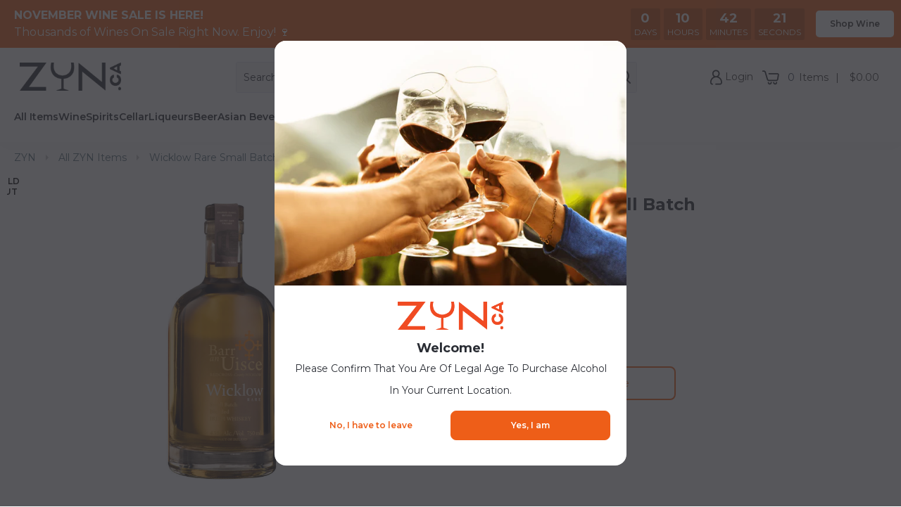

--- FILE ---
content_type: text/html; charset=utf-8
request_url: https://zyn.ca/products/wicklow-rare-small-batch
body_size: 79688
content:

  
   <!DOCTYPE html> <html class="no-js no-touch" lang="en"> <head> <script>
        window.Store = window.Store || {};
        window.Store.id = 24794148;</script> <meta charset="utf-8"> <meta http-equiv="cleartype" content="on"> <meta name="robots" content="index,follow"> <!-- Mobile Specific Metas --> <meta name="HandheldFriendly" content="True"> <meta name="MobileOptimized" content="320"> <meta name="viewport" content="width=device-width,initial-scale=1"> <meta name="theme-color" content="#f9f9f9"> <title>
        Buy Wicklow Rare Small Batch | ZYN.ca - ZYN THE WINE MARKET LTD.</title> <meta name="description" content="Blended Whisky from Ireland. Blended whisky is the product of mixing one or more higher-quality straight or single malt whiskey with less expensive spirits and other ingredients."/> <!-- Preconnect Domains --> <link rel="preconnect" href="https://fonts.shopifycdn.com" /> <link rel="preconnect" href="https://cdn.shopify.com" /> <link rel="preconnect" href="https://v.shopify.com" /> <link rel="preconnect" href="https://cdn.shopifycloud.com" /> <link rel="preconnect" href="https://monorail-edge.shopifysvc.com"> <!-- fallback for browsers that don't support preconnect --> <link rel="dns-prefetch" href="https://fonts.shopifycdn.com" /> <link rel="dns-prefetch" href="https://cdn.shopify.com" /> <link rel="dns-prefetch" href="https://v.shopify.com" /> <link rel="dns-prefetch" href="https://cdn.shopifycloud.com" /> <link rel="dns-prefetch" href="https://monorail-edge.shopifysvc.com"> <!-- Preload Assets --> <link rel="preload" href="//zyn.ca/cdn/shop/t/204/assets/jquery.min.js?v=81049236547974671631761603526" as="script"> <link rel="preload" href="//zyn.ca/cdn/shop/t/204/assets/fancybox.css?v=51517474697877706091761603526" as="style"> <link rel="preload" href="//zyn.ca/cdn/shop/t/204/assets/styles.css?v=63843086324900095191761603526" as="style"> <link rel="preload" href="//zyn.ca/cdn/shop/t/204/assets/styles_2.css?v=132554761349558963081762297536" as="style"> <link rel="preload" href="//zyn.ca/cdn/shop/t/204/assets/styles_3.css?v=123724272528666824461761603855" as="style"> <link rel="preload" href="//zyn.ca/cdn/shop/t/204/assets/styles_4.css?v=19616798194116174121761603855" as="style"> <link rel="preload" href="//zyn.ca/cdn/shop/t/204/assets/styles_5.css?v=12417436152973928371761603526" as="style"> <link rel="preload" href="//zyn.ca/cdn/shop/t/204/assets/styles_6.css?v=41267826614393345531761603855" as="style"> <link rel="preload" href="//zyn.ca/cdn/shop/t/204/assets/styles_7.css?v=11833543897318573421761603526" as="style"> <link rel="preload" href="//zyn.ca/cdn/shop/t/204/assets/styles_8.css?v=96692442853382786771761603855" as="style"> <link rel="preload" href="//zyn.ca/cdn/shop/t/204/assets/styles_9.css?v=12648907313208264851761603526" as="style"> <link rel="preload" href="//zyn.ca/cdn/shop/t/204/assets/styles_10.css?v=20329883462800294401761603526" as="style"> <link rel="preload" href="//zyn.ca/cdn/shop/t/204/assets/styles_11.css?v=31797909141899533191761603526" as="style"> <link rel="preload" href="//zyn.ca/cdn/shop/t/204/assets/styles_home.css?v=104715318357745552301761603526" as="style"> <link rel="preload" href="//zyn.ca/cdn/shop/t/204/assets/vendors-zoom.js?v=69967388379973617821761603526" as="script"> <link rel="preload" href="//zyn.ca/cdn/shop/t/204/assets/vendors-cookie.js?v=113233691963795520111761603526" as="script"> <link rel="preload" href="//zyn.ca/cdn/shop/t/204/assets/vendors-waypoints.js?v=103354006500873192161761603526" as="script"> <link rel="preload" href="//zyn.ca/cdn/shop/t/204/assets/vendors-polyfill.js?v=11149869577891215381761603526" as="script"> <link rel="preload" href="//zyn.ca/cdn/shop/t/204/assets/vendors-flickity.js?v=36258126234211981701761603526" as="script"> <link rel="preload" href="//zyn.ca/cdn/shop/t/204/assets/vendors-modernizr.js?v=24603381824889845371761603526" as="script"> <link rel="preload" href="//zyn.ca/cdn/shop/t/204/assets/vendors-headesive.js?v=8033374044051125941761603526" as="script"> <link rel="preload" href="//zyn.ca/cdn/shop/t/204/assets/vendors-url-parser.js?v=114802968211415076681761603526" as="script"> <link rel="preload" href="//zyn.ca/cdn/shop/t/204/assets/vendors-offscreen-check.js?v=164158004843593681581761603526" as="script"> <link rel="preload" href="//zyn.ca/cdn/shop/t/204/assets/vendors-lazyframe.js?v=48021103669444090471761603526" as="script"> <link rel="preload" href="//zyn.ca/cdn/shop/t/204/assets/vendors-fancybox.js?v=69825685742949912601761603526" as="script"> <link rel="preload" href="//zyn.ca/cdn/shop/t/204/assets/sections.js?v=89882177347330142991761603526" as="script"> <link rel="preload" href="//zyn.ca/cdn/shop/t/204/assets/utilities.js?v=124659843667232004291761603526" as="script"> <link rel="preload" href="//zyn.ca/cdn/shop/t/204/assets/app.js?v=127454697639639480301761603526" as="script"> <link rel="preload" href="//zyn.ca/cdn/shop/t/204/assets/functions.js?v=104918827975212263901761603526" as="script"> <!-- Stylesheet for Fancybox library --> <link href="//zyn.ca/cdn/shop/t/204/assets/fancybox.css?v=51517474697877706091761603526" rel="stylesheet" type="text/css" media="all" /> <!-- Stylesheets for Turbo --> <link href="//zyn.ca/cdn/shop/t/204/assets/styles.css?v=63843086324900095191761603526" rel="stylesheet" type="text/css" media="all" /> <link href="//zyn.ca/cdn/shop/t/204/assets/styles_2.css?v=132554761349558963081762297536" rel="stylesheet" type="text/css" media="all" /> <link href="//zyn.ca/cdn/shop/t/204/assets/styles_3.css?v=123724272528666824461761603855" rel="stylesheet" type="text/css" media="all" /> <link href="//zyn.ca/cdn/shop/t/204/assets/styles_4.css?v=19616798194116174121761603855" rel="stylesheet" type="text/css" media="all" /> <link href="//zyn.ca/cdn/shop/t/204/assets/styles_5.css?v=12417436152973928371761603526" rel="stylesheet" type="text/css" media="all" /> <link href="//zyn.ca/cdn/shop/t/204/assets/styles_6.css?v=41267826614393345531761603855" rel="stylesheet" type="text/css" media="all" /> <link href="//zyn.ca/cdn/shop/t/204/assets/styles_7.css?v=11833543897318573421761603526" rel="stylesheet" type="text/css" media="all" /> <link href="//zyn.ca/cdn/shop/t/204/assets/styles_8.css?v=96692442853382786771761603855" rel="stylesheet" type="text/css" media="all" /> <link href="//zyn.ca/cdn/shop/t/204/assets/styles_9.css?v=12648907313208264851761603526" rel="stylesheet" type="text/css" media="all" /> <link href="//zyn.ca/cdn/shop/t/204/assets/styles_10.css?v=20329883462800294401761603526" rel="stylesheet" type="text/css" media="all" /> <link href="//zyn.ca/cdn/shop/t/204/assets/styles_11.css?v=31797909141899533191761603526" rel="stylesheet" type="text/css" media="all" /> <link href="//zyn.ca/cdn/shop/t/204/assets/styles_home.css?v=104715318357745552301761603526" rel="stylesheet" type="text/css" media="all" /> <script>
        window.lazySizesConfig = window.lazySizesConfig || {};
  
        lazySizesConfig.expand = 300;
        lazySizesConfig.loadHidden = false;
  
        /*! lazysizes - v5.2.2 - bgset plugin */
        !function(e,t){var a=function(){t(e.lazySizes),e.removeEventListener("lazyunveilread",a,!0)};t=t.bind(null,e,e.document),"object"==typeof module&&module.exports?t(require("lazysizes")):"function"==typeof define&&define.amd?define(["lazysizes"],t):e.lazySizes?a():e.addEventListener("lazyunveilread",a,!0)}(window,function(e,z,g){"use strict";var c,y,b,f,i,s,n,v,m;e.addEventListener&&(c=g.cfg,y=/\s+/g,b=/\s*\|\s+|\s+\|\s*/g,f=/^(.+?)(?:\s+\[\s*(.+?)\s*\])(?:\s+\[\s*(.+?)\s*\])?$/,i=/^\s*\(*\s*type\s*:\s*(.+?)\s*\)*\s*$/,s=/\(|\)|'/,n={contain:1,cover:1},v=function(e,t){var a;t&&((a=t.match(i))&&a[1]?e.setAttribute("type",a[1]):e.setAttribute("media",c.customMedia[t]||t))},m=function(e){var t,a,i,r;e.target._lazybgset&&(a=(t=e.target)._lazybgset,(i=t.currentSrc||t.src)&&((r=g.fire(a,"bgsetproxy",{src:i,useSrc:s.test(i)?JSON.stringify(i):i})).defaultPrevented||(a.style.backgroundImage="url("+r.detail.useSrc+")")),t._lazybgsetLoading&&(g.fire(a,"_lazyloaded",{},!1,!0),delete t._lazybgsetLoading))},addEventListener("lazybeforeunveil",function(e){var t,a,i,r,s,n,l,d,o,u;!e.defaultPrevented&&(t=e.target.getAttribute("data-bgset"))&&(o=e.target,(u=z.createElement("img")).alt="",u._lazybgsetLoading=!0,e.detail.firesLoad=!0,a=t,i=o,r=u,s=z.createElement("picture"),n=i.getAttribute(c.sizesAttr),l=i.getAttribute("data-ratio"),d=i.getAttribute("data-optimumx"),i._lazybgset&&i._lazybgset.parentNode==i&&i.removeChild(i._lazybgset),Object.defineProperty(r,"_lazybgset",{value:i,writable:!0}),Object.defineProperty(i,"_lazybgset",{value:s,writable:!0}),a=a.replace(y," ").split(b),s.style.display="none",r.className=c.lazyClass,1!=a.length||n||(n="auto"),a.forEach(function(e){var t,a=z.createElement("source");n&&"auto"!=n&&a.setAttribute("sizes",n),(t=e.match(f))?(a.setAttribute(c.srcsetAttr,t[1]),v(a,t[2]),v(a,t[3])):a.setAttribute(c.srcsetAttr,e),s.appendChild(a)}),n&&(r.setAttribute(c.sizesAttr,n),i.removeAttribute(c.sizesAttr),i.removeAttribute("sizes")),d&&r.setAttribute("data-optimumx",d),l&&r.setAttribute("data-ratio",l),s.appendChild(r),i.appendChild(s),setTimeout(function(){g.loader.unveil(u),g.rAF(function(){g.fire(u,"_lazyloaded",{},!0,!0),u.complete&&m({target:u})})}))}),z.addEventListener("load",m,!0),e.addEventListener("lazybeforesizes",function(e){var t,a,i,r;e.detail.instance==g&&e.target._lazybgset&&e.detail.dataAttr&&(t=e.target._lazybgset,i=t,r=(getComputedStyle(i)||{getPropertyValue:function(){}}).getPropertyValue("background-size"),!n[r]&&n[i.style.backgroundSize]&&(r=i.style.backgroundSize),n[a=r]&&(e.target._lazysizesParentFit=a,g.rAF(function(){e.target.setAttribute("data-parent-fit",a),e.target._lazysizesParentFit&&delete e.target._lazysizesParentFit})))},!0),z.documentElement.addEventListener("lazybeforesizes",function(e){var t,a;!e.defaultPrevented&&e.target._lazybgset&&e.detail.instance==g&&(e.detail.width=(t=e.target._lazybgset,a=g.gW(t,t.parentNode),(!t._lazysizesWidth||a>t._lazysizesWidth)&&(t._lazysizesWidth=a),t._lazysizesWidth))}))});
  
        /*! lazysizes - v5.2.2 */
        !function(e){var t=function(u,D,f){"use strict";var k,H;if(function(){var e;var t={lazyClass:"lazyload",loadedClass:"lazyloaded",loadingClass:"lazyloading",preloadClass:"lazypreload",errorClass:"lazyerror",autosizesClass:"lazyautosizes",srcAttr:"data-src",srcsetAttr:"data-srcset",sizesAttr:"data-sizes",minSize:40,customMedia:{},init:true,expFactor:1.5,hFac:.8,loadMode:2,loadHidden:true,ricTimeout:0,throttleDelay:125};H=u.lazySizesConfig||u.lazysizesConfig||{};for(e in t){if(!(e in H)){H[e]=t[e]}}}(),!D||!D.getElementsByClassName){return{init:function(){},cfg:H,noSupport:true}}var O=D.documentElement,a=u.HTMLPictureElement,P="addEventListener",$="getAttribute",q=u[P].bind(u),I=u.setTimeout,U=u.requestAnimationFrame||I,l=u.requestIdleCallback,j=/^picture$/i,r=["load","error","lazyincluded","_lazyloaded"],i={},G=Array.prototype.forEach,J=function(e,t){if(!i[t]){i[t]=new RegExp("(\\s|^)"+t+"(\\s|$)")}return i[t].test(e[$]("class")||"")&&i[t]},K=function(e,t){if(!J(e,t)){e.setAttribute("class",(e[$]("class")||"").trim()+" "+t)}},Q=function(e,t){var i;if(i=J(e,t)){e.setAttribute("class",(e[$]("class")||"").replace(i," "))}},V=function(t,i,e){var a=e?P:"removeEventListener";if(e){V(t,i)}r.forEach(function(e){t[a](e,i)})},X=function(e,t,i,a,r){var n=D.createEvent("Event");if(!i){i={}}i.instance=k;n.initEvent(t,!a,!r);n.detail=i;e.dispatchEvent(n);return n},Y=function(e,t){var i;if(!a&&(i=u.picturefill||H.pf)){if(t&&t.src&&!e[$]("srcset")){e.setAttribute("srcset",t.src)}i({reevaluate:true,elements:[e]})}else if(t&&t.src){e.src=t.src}},Z=function(e,t){return(getComputedStyle(e,null)||{})[t]},s=function(e,t,i){i=i||e.offsetWidth;while(i<H.minSize&&t&&!e._lazysizesWidth){i=t.offsetWidth;t=t.parentNode}return i},ee=function(){var i,a;var t=[];var r=[];var n=t;var s=function(){var e=n;n=t.length?r:t;i=true;a=false;while(e.length){e.shift()()}i=false};var e=function(e,t){if(i&&!t){e.apply(this,arguments)}else{n.push(e);if(!a){a=true;(D.hidden?I:U)(s)}}};e._lsFlush=s;return e}(),te=function(i,e){return e?function(){ee(i)}:function(){var e=this;var t=arguments;ee(function(){i.apply(e,t)})}},ie=function(e){var i;var a=0;var r=H.throttleDelay;var n=H.ricTimeout;var t=function(){i=false;a=f.now();e()};var s=l&&n>49?function(){l(t,{timeout:n});if(n!==H.ricTimeout){n=H.ricTimeout}}:te(function(){I(t)},true);return function(e){var t;if(e=e===true){n=33}if(i){return}i=true;t=r-(f.now()-a);if(t<0){t=0}if(e||t<9){s()}else{I(s,t)}}},ae=function(e){var t,i;var a=99;var r=function(){t=null;e()};var n=function(){var e=f.now()-i;if(e<a){I(n,a-e)}else{(l||r)(r)}};return function(){i=f.now();if(!t){t=I(n,a)}}},e=function(){var v,m,c,h,e;var y,z,g,p,C,b,A;var n=/^img$/i;var d=/^iframe$/i;var E="onscroll"in u&&!/(gle|ing)bot/.test(navigator.userAgent);var _=0;var w=0;var N=0;var M=-1;var x=function(e){N--;if(!e||N<0||!e.target){N=0}};var W=function(e){if(A==null){A=Z(D.body,"visibility")=="hidden"}return A||!(Z(e.parentNode,"visibility")=="hidden"&&Z(e,"visibility")=="hidden")};var S=function(e,t){var i;var a=e;var r=W(e);g-=t;b+=t;p-=t;C+=t;while(r&&(a=a.offsetParent)&&a!=D.body&&a!=O){r=(Z(a,"opacity")||1)>0;if(r&&Z(a,"overflow")!="visible"){i=a.getBoundingClientRect();r=C>i.left&&p<i.right&&b>i.top-1&&g<i.bottom+1}}return r};var t=function(){var e,t,i,a,r,n,s,l,o,u,f,c;var d=k.elements;if((h=H.loadMode)&&N<8&&(e=d.length)){t=0;M++;for(;t<e;t++){if(!d[t]||d[t]._lazyRace){continue}if(!E||k.prematureUnveil&&k.prematureUnveil(d[t])){R(d[t]);continue}if(!(l=d[t][$]("data-expand"))||!(n=l*1)){n=w}if(!u){u=!H.expand||H.expand<1?O.clientHeight>500&&O.clientWidth>500?500:370:H.expand;k._defEx=u;f=u*H.expFactor;c=H.hFac;A=null;if(w<f&&N<1&&M>2&&h>2&&!D.hidden){w=f;M=0}else if(h>1&&M>1&&N<6){w=u}else{w=_}}if(o!==n){y=innerWidth+n*c;z=innerHeight+n;s=n*-1;o=n}i=d[t].getBoundingClientRect();if((b=i.bottom)>=s&&(g=i.top)<=z&&(C=i.right)>=s*c&&(p=i.left)<=y&&(b||C||p||g)&&(H.loadHidden||W(d[t]))&&(m&&N<3&&!l&&(h<3||M<4)||S(d[t],n))){R(d[t]);r=true;if(N>9){break}}else if(!r&&m&&!a&&N<4&&M<4&&h>2&&(v[0]||H.preloadAfterLoad)&&(v[0]||!l&&(b||C||p||g||d[t][$](H.sizesAttr)!="auto"))){a=v[0]||d[t]}}if(a&&!r){R(a)}}};var i=ie(t);var B=function(e){var t=e.target;if(t._lazyCache){delete t._lazyCache;return}x(e);K(t,H.loadedClass);Q(t,H.loadingClass);V(t,L);X(t,"lazyloaded")};var a=te(B);var L=function(e){a({target:e.target})};var T=function(t,i){try{t.contentWindow.location.replace(i)}catch(e){t.src=i}};var F=function(e){var t;var i=e[$](H.srcsetAttr);if(t=H.customMedia[e[$]("data-media")||e[$]("media")]){e.setAttribute("media",t)}if(i){e.setAttribute("srcset",i)}};var s=te(function(t,e,i,a,r){var n,s,l,o,u,f;if(!(u=X(t,"lazybeforeunveil",e)).defaultPrevented){if(a){if(i){K(t,H.autosizesClass)}else{t.setAttribute("sizes",a)}}s=t[$](H.srcsetAttr);n=t[$](H.srcAttr);if(r){l=t.parentNode;o=l&&j.test(l.nodeName||"")}f=e.firesLoad||"src"in t&&(s||n||o);u={target:t};K(t,H.loadingClass);if(f){clearTimeout(c);c=I(x,2500);V(t,L,true)}if(o){G.call(l.getElementsByTagName("source"),F)}if(s){t.setAttribute("srcset",s)}else if(n&&!o){if(d.test(t.nodeName)){T(t,n)}else{t.src=n}}if(r&&(s||o)){Y(t,{src:n})}}if(t._lazyRace){delete t._lazyRace}Q(t,H.lazyClass);ee(function(){var e=t.complete&&t.naturalWidth>1;if(!f||e){if(e){K(t,"ls-is-cached")}B(u);t._lazyCache=true;I(function(){if("_lazyCache"in t){delete t._lazyCache}},9)}if(t.loading=="lazy"){N--}},true)});var R=function(e){if(e._lazyRace){return}var t;var i=n.test(e.nodeName);var a=i&&(e[$](H.sizesAttr)||e[$]("sizes"));var r=a=="auto";if((r||!m)&&i&&(e[$]("src")||e.srcset)&&!e.complete&&!J(e,H.errorClass)&&J(e,H.lazyClass)){return}t=X(e,"lazyunveilread").detail;if(r){re.updateElem(e,true,e.offsetWidth)}e._lazyRace=true;N++;s(e,t,r,a,i)};var r=ae(function(){H.loadMode=3;i()});var l=function(){if(H.loadMode==3){H.loadMode=2}r()};var o=function(){if(m){return}if(f.now()-e<999){I(o,999);return}m=true;H.loadMode=3;i();q("scroll",l,true)};return{_:function(){e=f.now();k.elements=D.getElementsByClassName(H.lazyClass);v=D.getElementsByClassName(H.lazyClass+" "+H.preloadClass);q("scroll",i,true);q("resize",i,true);q("pageshow",function(e){if(e.persisted){var t=D.querySelectorAll("."+H.loadingClass);if(t.length&&t.forEach){U(function(){t.forEach(function(e){if(e.complete){R(e)}})})}}});if(u.MutationObserver){new MutationObserver(i).observe(O,{childList:true,subtree:true,attributes:true})}else{O[P]("DOMNodeInserted",i,true);O[P]("DOMAttrModified",i,true);setInterval(i,999)}q("hashchange",i,true);["focus","mouseover","click","load","transitionend","animationend"].forEach(function(e){D[P](e,i,true)});if(/d$|^c/.test(D.readyState)){o()}else{q("load",o);D[P]("DOMContentLoaded",i);I(o,2e4)}if(k.elements.length){t();ee._lsFlush()}else{i()}},checkElems:i,unveil:R,_aLSL:l}}(),re=function(){var i;var n=te(function(e,t,i,a){var r,n,s;e._lazysizesWidth=a;a+="px";e.setAttribute("sizes",a);if(j.test(t.nodeName||"")){r=t.getElementsByTagName("source");for(n=0,s=r.length;n<s;n++){r[n].setAttribute("sizes",a)}}if(!i.detail.dataAttr){Y(e,i.detail)}});var a=function(e,t,i){var a;var r=e.parentNode;if(r){i=s(e,r,i);a=X(e,"lazybeforesizes",{width:i,dataAttr:!!t});if(!a.defaultPrevented){i=a.detail.width;if(i&&i!==e._lazysizesWidth){n(e,r,a,i)}}}};var e=function(){var e;var t=i.length;if(t){e=0;for(;e<t;e++){a(i[e])}}};var t=ae(e);return{_:function(){i=D.getElementsByClassName(H.autosizesClass);q("resize",t)},checkElems:t,updateElem:a}}(),t=function(){if(!t.i&&D.getElementsByClassName){t.i=true;re._();e._()}};return I(function(){H.init&&t()}),k={cfg:H,autoSizer:re,loader:e,init:t,uP:Y,aC:K,rC:Q,hC:J,fire:X,gW:s,rAF:ee}}(e,e.document,Date);e.lazySizes=t,"object"==typeof module&&module.exports&&(module.exports=t)}("undefined"!=typeof window?window:{});</script> <!-- Icons --> <link rel="shortcut icon" type="image/x-icon" href="//zyn.ca/cdn/shop/files/fav_180x180.png?v=1614300258"> <link rel="apple-touch-icon" href="//zyn.ca/cdn/shop/files/fav_180x180.png?v=1614300258"/> <link rel="apple-touch-icon" sizes="57x57" href="//zyn.ca/cdn/shop/files/fav_57x57.png?v=1614300258"/> <link rel="apple-touch-icon" sizes="60x60" href="//zyn.ca/cdn/shop/files/fav_60x60.png?v=1614300258"/> <link rel="apple-touch-icon" sizes="72x72" href="//zyn.ca/cdn/shop/files/fav_72x72.png?v=1614300258"/> <link rel="apple-touch-icon" sizes="76x76" href="//zyn.ca/cdn/shop/files/fav_76x76.png?v=1614300258"/> <link rel="apple-touch-icon" sizes="114x114" href="//zyn.ca/cdn/shop/files/fav_114x114.png?v=1614300258"/> <link rel="apple-touch-icon" sizes="180x180" href="//zyn.ca/cdn/shop/files/fav_180x180.png?v=1614300258"/> <link rel="apple-touch-icon" sizes="228x228" href="//zyn.ca/cdn/shop/files/fav_228x228.png?v=1614300258"/> <link rel="canonical" href="https://zyn.ca/products/wicklow-rare-small-batch"/> <script src="//zyn.ca/cdn/shop/t/204/assets/jquery.min.js?v=81049236547974671631761603526" defer></script> <script>
        window.PXUTheme = window.PXUTheme || {};
        window.PXUTheme.version = '8.3.0';
        window.PXUTheme.name = 'Turbo';</script>
      
  
  
      
<template id="price-ui"> <span class="price " data-price></span><span class="compare-at-price" data-compare-at-price>
</span><span class="unit-pricing" data-unit-pricing></span></template> <template id="price-ui-badge">





<div class="price-ui-badge__sticker price-ui-badge__sticker--"> <span class="price-ui-badge__sticker-text" data-badge></span></div></template> <template id="price-ui__price">





<span class="money" data-price></span></template> <template id="price-ui__price-range">





<span class="price-min" data-price-min><span class="money" data-price></span></span> - 





<span class="price-max" data-price-max><span class="money" data-price></span></span></template> <template id="price-ui__unit-pricing">





<span class="unit-quantity" data-unit-quantity></span> | 





<span class="unit-price" data-unit-price><span class="money" data-price></span></span> / 





<span class="unit-measurement" data-unit-measurement></span></template> <template id="price-ui-badge__percent-savings-range">Save up to 





<span data-price-percent></span>%</template> <template id="price-ui-badge__percent-savings">Save 





<span data-price-percent></span>%</template> <template id="price-ui-badge__price-savings-range">Save up to 





<span class="money" data-price></span></template> <template id="price-ui-badge__price-savings">Save 





<span class="money" data-price></span></template> <template id="price-ui-badge__on-sale">Sale</template> <template id="price-ui-badge__sold-out"></template> <template id="price-ui-badge__in-stock">In Stock Online</template> <script>
        
window.PXUTheme = window.PXUTheme || {};


window.PXUTheme.theme_settings = {};
window.PXUTheme.currency = {};
window.PXUTheme.routes = window.PXUTheme.routes || {};


window.PXUTheme.theme_settings.display_tos_checkbox = true;
window.PXUTheme.theme_settings.go_to_checkout = false;
window.PXUTheme.theme_settings.cart_action = "ajax";
window.PXUTheme.theme_settings.cart_shipping_calculator = false;


window.PXUTheme.theme_settings.collection_swatches = false;
window.PXUTheme.theme_settings.collection_secondary_image = false;


window.PXUTheme.currency.show_multiple_currencies = false;
window.PXUTheme.currency.shop_currency = "CAD";
window.PXUTheme.currency.default_currency = "CAD";
window.PXUTheme.currency.display_format = "money_format";
window.PXUTheme.currency.money_format = "${{amount}}";
window.PXUTheme.currency.money_format_no_currency = "${{amount}}";
window.PXUTheme.currency.money_format_currency = "${{amount}}";
window.PXUTheme.currency.native_multi_currency = false;
window.PXUTheme.currency.iso_code = "CAD";
window.PXUTheme.currency.symbol = "$";


window.PXUTheme.theme_settings.display_inventory_left = false;
window.PXUTheme.theme_settings.inventory_threshold = 10;
window.PXUTheme.theme_settings.limit_quantity = true;


window.PXUTheme.theme_settings.menu_position = "inline";


window.PXUTheme.theme_settings.newsletter_popup = false;
window.PXUTheme.theme_settings.newsletter_popup_days = "0";
window.PXUTheme.theme_settings.newsletter_popup_mobile = false;
window.PXUTheme.theme_settings.newsletter_popup_seconds = 0;


window.PXUTheme.theme_settings.pagination_type = "basic_pagination";


window.PXUTheme.theme_settings.enable_shopify_collection_badges = true;
window.PXUTheme.theme_settings.quick_shop_thumbnail_position = "bottom-thumbnails";
window.PXUTheme.theme_settings.product_form_style = "radio";
window.PXUTheme.theme_settings.sale_banner_enabled = true;
window.PXUTheme.theme_settings.display_savings = true;
window.PXUTheme.theme_settings.display_sold_out_price = true;
window.PXUTheme.theme_settings.free_text = "Free";
window.PXUTheme.theme_settings.video_looping = false;
window.PXUTheme.theme_settings.quick_shop_style = "inline";
window.PXUTheme.theme_settings.hover_enabled = true;


window.PXUTheme.routes.cart_url = "/cart";
window.PXUTheme.routes.root_url = "/";
window.PXUTheme.routes.search_url = "/search";
window.PXUTheme.routes.all_products_collection_url = "/collections/all";
window.PXUTheme.routes.product_recommendations_url = "/recommendations/products";


window.PXUTheme.theme_settings.image_loading_style = "blur-up";


window.PXUTheme.theme_settings.search_option = "product,page,article";
window.PXUTheme.theme_settings.search_items_to_display = 5;
window.PXUTheme.theme_settings.enable_autocomplete = true;


window.PXUTheme.theme_settings.page_dots_enabled = false;
window.PXUTheme.theme_settings.slideshow_arrow_size = "light";


window.PXUTheme.theme_settings.quick_shop_enabled = true;


window.PXUTheme.translation = {};


window.PXUTheme.translation.agree_to_terms_warning = "You must agree with the terms and conditions to checkout.";
window.PXUTheme.translation.one_item_left = "item left";
window.PXUTheme.translation.items_left_text = "items left";
window.PXUTheme.translation.cart_savings_text = "Savings";
window.PXUTheme.translation.cart_discount_text = "Discount";
window.PXUTheme.translation.cart_subtotal_text = "Subtotal";
window.PXUTheme.translation.cart_remove_text = "Remove";
window.PXUTheme.translation.cart_free_text = "Free";


window.PXUTheme.translation.newsletter_success_text = "Thank you for joining our mailing list!";


window.PXUTheme.translation.notify_email = "Enter your email address...";
window.PXUTheme.translation.notify_email_value = "Translation missing: en.contact.fields.email";
window.PXUTheme.translation.notify_email_send = "Send";
window.PXUTheme.translation.notify_message_first = "Please notify me when ";
window.PXUTheme.translation.notify_message_last = " becomes available - ";
window.PXUTheme.translation.notify_success_text = "Thanks! We will notify you when this product becomes available!";


window.PXUTheme.translation.add_to_cart = "Add to Cart";
window.PXUTheme.translation.coming_soon_text = "Coming Soon";
window.PXUTheme.translation.sold_out_text = "Last unit sold for";
window.PXUTheme.translation.sale_text = "Sale";
window.PXUTheme.translation.savings_text = "";
window.PXUTheme.translation.from_text = "from";
window.PXUTheme.translation.new_text = "New";
window.PXUTheme.translation.pre_order_text = "Pre-Order";
window.PXUTheme.translation.unavailable_text = "Unavailable";


window.PXUTheme.translation.all_results = "View all results";
window.PXUTheme.translation.no_results = "Sorry, no results!";


window.PXUTheme.media_queries = {};
window.PXUTheme.media_queries.small = window.matchMedia( "(max-width: 480px)" );
window.PXUTheme.media_queries.medium = window.matchMedia( "(max-width: 798px)" );
window.PXUTheme.media_queries.large = window.matchMedia( "(min-width: 799px)" );
window.PXUTheme.media_queries.larger = window.matchMedia( "(min-width: 960px)" );
window.PXUTheme.media_queries.xlarge = window.matchMedia( "(min-width: 1200px)" );
window.PXUTheme.media_queries.ie10 = window.matchMedia( "all and (-ms-high-contrast: none), (-ms-high-contrast: active)" );
window.PXUTheme.media_queries.tablet = window.matchMedia( "only screen and (min-width: 799px) and (max-width: 1024px)" );
window.PXUTheme.media_queries.mobile_and_tablet = window.matchMedia( "(max-width: 1024px)" );


window.PXUTheme.productMetafields = {};</script> <script src="//zyn.ca/cdn/shop/t/204/assets/vendors-zoom.js?v=69967388379973617821761603526" defer></script> <script src="//zyn.ca/cdn/shop/t/204/assets/vendors-cookie.js?v=113233691963795520111761603526" defer></script> <script src="//zyn.ca/cdn/shop/t/204/assets/vendors-waypoints.js?v=103354006500873192161761603526" defer></script> <script src="//zyn.ca/cdn/shop/t/204/assets/vendors-polyfill.js?v=11149869577891215381761603526" defer></script> <script src="//zyn.ca/cdn/shop/t/204/assets/vendors-flickity.js?v=36258126234211981701761603526" defer></script> <script src="//zyn.ca/cdn/shop/t/204/assets/vendors-modernizr.js?v=24603381824889845371761603526" defer></script> <script src="//zyn.ca/cdn/shop/t/204/assets/vendors-headesive.js?v=8033374044051125941761603526" defer></script> <script src="//zyn.ca/cdn/shop/t/204/assets/vendors-url-parser.js?v=114802968211415076681761603526" defer></script> <script src="//zyn.ca/cdn/shop/t/204/assets/vendors-offscreen-check.js?v=164158004843593681581761603526" defer></script> <script src="//zyn.ca/cdn/shop/t/204/assets/vendors-lazyframe.js?v=48021103669444090471761603526" defer></script> <script src="//zyn.ca/cdn/shop/t/204/assets/vendors-fancybox.js?v=69825685742949912601761603526" defer></script> <script src="//zyn.ca/cdn/shop/t/204/assets/vendors-pixelunion.js?v=37656828620771470771761603526" defer></script> <script src="//zyn.ca/cdn/shop/t/204/assets/sections.js?v=89882177347330142991761603526" defer></script> <script src="//zyn.ca/cdn/shop/t/204/assets/utilities.js?v=124659843667232004291761603526" defer></script> <script src="//zyn.ca/cdn/shop/t/204/assets/app.js?v=127454697639639480301761603526" defer></script> <script src="//zyn.ca/cdn/shop/t/204/assets/functions.js?v=104918827975212263901761603526" defer></script> <script src="//zyn.ca/cdn/shop/t/204/assets/instantclick.min.js?v=20092422000980684151761603526" data-no-instant defer></script> <script data-no-instant>
          window.addEventListener('DOMContentLoaded', function() {
  
            function inIframe() {
              try {
                return window.self !== window.top;
              } catch (e) {
                return true;
                //Sentry.captureException(err);
              }
            }
  
            if (!inIframe()){
              InstantClick.on('change', function() {
  
                $('head script[src*="shopify"]').each(function() {
                  var script = document.createElement('script');
                  script.type = 'text/javascript';
                  script.src = $(this).attr('src');
  
                  $('body').append(script);
                });
  
                $('body').removeClass('fancybox-active');
                $.fancybox.destroy();
  
                //InstantClick.init();
  
              });
            }
          });</script> <script></script> <script>
  const boostSDAssetFileURL = "\/\/zyn.ca\/cdn\/shop\/t\/204\/assets\/boost_sd_assets_file_url.gif?134730";
  window.boostSDAssetFileURL = boostSDAssetFileURL;

  if (window.boostSDAppConfig) {
    window.boostSDAppConfig.generalSettings.custom_js_asset_url = "//zyn.ca/cdn/shop/t/204/assets/boost-sd-custom.js?v=97429238079760312741761603526";
    window.boostSDAppConfig.generalSettings.custom_css_asset_url = "//zyn.ca/cdn/shop/t/204/assets/boost-sd-custom.css?v=72144792528483469871761603526";
  }

  
</script> <script>window.performance && window.performance.mark && window.performance.mark('shopify.content_for_header.start');</script><meta name="google-site-verification" content="CvNtDzqHGPEObaK9Z3aN7dvfQbiZKw8BgqNPg_LpsBQ">
<meta name="google-site-verification" content="qe3_TGtly5h1bQ8947uyV-bBrAhkEjdXXLUBh_MvSuI">
<meta id="shopify-digital-wallet" name="shopify-digital-wallet" content="/24794148/digital_wallets/dialog">
<meta name="shopify-checkout-api-token" content="c62f9aa449e9258ee662c7505fd60337">
<link rel="alternate" type="application/json+oembed" href="https://zyn.ca/products/wicklow-rare-small-batch.oembed">
<script async="async" src="/checkouts/internal/preloads.js?locale=en-CA"></script>
<link rel="preconnect" href="https://shop.app" crossorigin="anonymous">
<script async="async" src="https://shop.app/checkouts/internal/preloads.js?locale=en-CA&shop_id=24794148" crossorigin="anonymous"></script>
<script id="shopify-features" type="application/json">{"accessToken":"c62f9aa449e9258ee662c7505fd60337","betas":["rich-media-storefront-analytics"],"domain":"zyn.ca","predictiveSearch":true,"shopId":24794148,"locale":"en"}</script>
<script>var Shopify = Shopify || {};
Shopify.shop = "zynretail.myshopify.com";
Shopify.locale = "en";
Shopify.currency = {"active":"CAD","rate":"1.0"};
Shopify.country = "CA";
Shopify.theme = {"name":"2025-NOV-WINE-SALE-DURING","id":136652882007,"schema_name":"Turbo","schema_version":"8.3.0","theme_store_id":null,"role":"main"};
Shopify.theme.handle = "null";
Shopify.theme.style = {"id":null,"handle":null};
Shopify.cdnHost = "zyn.ca/cdn";
Shopify.routes = Shopify.routes || {};
Shopify.routes.root = "/";</script>
<script type="module">!function(o){(o.Shopify=o.Shopify||{}).modules=!0}(window);</script>
<script>!function(o){function n(){var o=[];function n(){o.push(Array.prototype.slice.apply(arguments))}return n.q=o,n}var t=o.Shopify=o.Shopify||{};t.loadFeatures=n(),t.autoloadFeatures=n()}(window);</script>
<script>
  window.ShopifyPay = window.ShopifyPay || {};
  window.ShopifyPay.apiHost = "shop.app\/pay";
  window.ShopifyPay.redirectState = null;
</script>
<script id="shop-js-analytics" type="application/json">{"pageType":"product"}</script>
<script defer="defer" async type="module" src="//zyn.ca/cdn/shopifycloud/shop-js/modules/v2/client.init-shop-cart-sync_Bc8-qrdt.en.esm.js"></script>
<script defer="defer" async type="module" src="//zyn.ca/cdn/shopifycloud/shop-js/modules/v2/chunk.common_CmNk3qlo.esm.js"></script>
<script type="module">
  await import("//zyn.ca/cdn/shopifycloud/shop-js/modules/v2/client.init-shop-cart-sync_Bc8-qrdt.en.esm.js");
await import("//zyn.ca/cdn/shopifycloud/shop-js/modules/v2/chunk.common_CmNk3qlo.esm.js");

  window.Shopify.SignInWithShop?.initShopCartSync?.({"fedCMEnabled":true,"windoidEnabled":true});

</script>
<script>
  window.Shopify = window.Shopify || {};
  if (!window.Shopify.featureAssets) window.Shopify.featureAssets = {};
  window.Shopify.featureAssets['shop-js'] = {"shop-cart-sync":["modules/v2/client.shop-cart-sync_DOpY4EW0.en.esm.js","modules/v2/chunk.common_CmNk3qlo.esm.js"],"shop-button":["modules/v2/client.shop-button_CI-s0xGZ.en.esm.js","modules/v2/chunk.common_CmNk3qlo.esm.js"],"init-fed-cm":["modules/v2/client.init-fed-cm_D2vsy40D.en.esm.js","modules/v2/chunk.common_CmNk3qlo.esm.js"],"init-windoid":["modules/v2/client.init-windoid_CXNAd0Cm.en.esm.js","modules/v2/chunk.common_CmNk3qlo.esm.js"],"shop-toast-manager":["modules/v2/client.shop-toast-manager_Cx0C6may.en.esm.js","modules/v2/chunk.common_CmNk3qlo.esm.js"],"shop-cash-offers":["modules/v2/client.shop-cash-offers_CL9Nay2h.en.esm.js","modules/v2/chunk.common_CmNk3qlo.esm.js","modules/v2/chunk.modal_CvhjeixQ.esm.js"],"avatar":["modules/v2/client.avatar_BTnouDA3.en.esm.js"],"init-shop-email-lookup-coordinator":["modules/v2/client.init-shop-email-lookup-coordinator_B9mmbKi4.en.esm.js","modules/v2/chunk.common_CmNk3qlo.esm.js"],"init-shop-cart-sync":["modules/v2/client.init-shop-cart-sync_Bc8-qrdt.en.esm.js","modules/v2/chunk.common_CmNk3qlo.esm.js"],"pay-button":["modules/v2/client.pay-button_Bhm3077V.en.esm.js","modules/v2/chunk.common_CmNk3qlo.esm.js"],"init-customer-accounts-sign-up":["modules/v2/client.init-customer-accounts-sign-up_C7zhr03q.en.esm.js","modules/v2/client.shop-login-button_BbMx65lK.en.esm.js","modules/v2/chunk.common_CmNk3qlo.esm.js","modules/v2/chunk.modal_CvhjeixQ.esm.js"],"init-shop-for-new-customer-accounts":["modules/v2/client.init-shop-for-new-customer-accounts_rLbLSDTe.en.esm.js","modules/v2/client.shop-login-button_BbMx65lK.en.esm.js","modules/v2/chunk.common_CmNk3qlo.esm.js","modules/v2/chunk.modal_CvhjeixQ.esm.js"],"checkout-modal":["modules/v2/client.checkout-modal_Fp9GouFF.en.esm.js","modules/v2/chunk.common_CmNk3qlo.esm.js","modules/v2/chunk.modal_CvhjeixQ.esm.js"],"init-customer-accounts":["modules/v2/client.init-customer-accounts_DkVf8Jdu.en.esm.js","modules/v2/client.shop-login-button_BbMx65lK.en.esm.js","modules/v2/chunk.common_CmNk3qlo.esm.js","modules/v2/chunk.modal_CvhjeixQ.esm.js"],"shop-login-button":["modules/v2/client.shop-login-button_BbMx65lK.en.esm.js","modules/v2/chunk.common_CmNk3qlo.esm.js","modules/v2/chunk.modal_CvhjeixQ.esm.js"],"shop-login":["modules/v2/client.shop-login_B9KWmZaW.en.esm.js","modules/v2/chunk.common_CmNk3qlo.esm.js","modules/v2/chunk.modal_CvhjeixQ.esm.js"],"shop-follow-button":["modules/v2/client.shop-follow-button_B-omSWeu.en.esm.js","modules/v2/chunk.common_CmNk3qlo.esm.js","modules/v2/chunk.modal_CvhjeixQ.esm.js"],"lead-capture":["modules/v2/client.lead-capture_DZQFWrYz.en.esm.js","modules/v2/chunk.common_CmNk3qlo.esm.js","modules/v2/chunk.modal_CvhjeixQ.esm.js"],"payment-terms":["modules/v2/client.payment-terms_Bl_bs7GP.en.esm.js","modules/v2/chunk.common_CmNk3qlo.esm.js","modules/v2/chunk.modal_CvhjeixQ.esm.js"]};
</script>
<script>(function() {
  var isLoaded = false;
  function asyncLoad() {
    if (isLoaded) return;
    isLoaded = true;
    var urls = ["https:\/\/d23dclunsivw3h.cloudfront.net\/redirect-app.js?shop=zynretail.myshopify.com","https:\/\/seo.apps.avada.io\/avada-seo-installed.js?shop=zynretail.myshopify.com","https:\/\/str.rise-ai.com\/?shop=zynretail.myshopify.com","https:\/\/strn.rise-ai.com\/?shop=zynretail.myshopify.com","https:\/\/cdn1.avada.io\/flying-pages\/module.js?shop=zynretail.myshopify.com","https:\/\/evey-files.s3.amazonaws.com\/js\/online_store.js?shop=zynretail.myshopify.com"];
    for (var i = 0; i <urls.length; i++) {
      var s = document.createElement('script');
      s.type = 'text/javascript';
      s.async = true;
      s.src = urls[i];
      var x = document.getElementsByTagName('script')[0];
      x.parentNode.insertBefore(s, x);
    }
  };
  if(window.attachEvent) {
    window.attachEvent('onload', asyncLoad);
  } else {
    window.addEventListener('load', asyncLoad, false);
  }
})();</script>
<script id="__st">var __st={"a":24794148,"offset":-25200,"reqid":"79091494-5b0a-49d1-b874-86f7f794283a-1762334249","pageurl":"zyn.ca\/products\/wicklow-rare-small-batch","u":"9cb3d5570d0f","p":"product","rtyp":"product","rid":1337306677335};</script>
<script>window.ShopifyPaypalV4VisibilityTracking = true;</script>
<script id="captcha-bootstrap">!function(){'use strict';const t='contact',e='account',n='new_comment',o=[[t,t],['blogs',n],['comments',n],[t,'customer']],c=[[e,'customer_login'],[e,'guest_login'],[e,'recover_customer_password'],[e,'create_customer']],r=t=>t.map((([t,e])=>`form[action*='/${t}']:not([data-nocaptcha='true']) input[name='form_type'][value='${e}']`)).join(','),a=t=>()=>t?[...document.querySelectorAll(t)].map((t=>t.form)):[];function s(){const t=[...o],e=r(t);return a(e)}const i='password',u='form_key',d=['recaptcha-v3-token','g-recaptcha-response','h-captcha-response',i],f=()=>{try{return window.sessionStorage}catch{return}},m='__shopify_v',_=t=>t.elements[u];function p(t,e,n=!1){try{const o=window.sessionStorage,c=JSON.parse(o.getItem(e)),{data:r}=function(t){const{data:e,action:n}=t;return t[m]||n?{data:e,action:n}:{data:t,action:n}}(c);for(const[e,n]of Object.entries(r))t.elements[e]&&(t.elements[e].value=n);n&&o.removeItem(e)}catch(o){console.error('form repopulation failed',{error:o})}}const l='form_type',E='cptcha';function T(t){t.dataset[E]=!0}const w=window,h=w.document,L='Shopify',v='ce_forms',y='captcha';let A=!1;((t,e)=>{const n=(g='f06e6c50-85a8-45c8-87d0-21a2b65856fe',I='https://cdn.shopify.com/shopifycloud/storefront-forms-hcaptcha/ce_storefront_forms_captcha_hcaptcha.v1.5.2.iife.js',D={infoText:'Protected by hCaptcha',privacyText:'Privacy',termsText:'Terms'},(t,e,n)=>{const o=w[L][v],c=o.bindForm;if(c)return c(t,g,e,D).then(n);var r;o.q.push([[t,g,e,D],n]),r=I,A||(h.body.append(Object.assign(h.createElement('script'),{id:'captcha-provider',async:!0,src:r})),A=!0)});var g,I,D;w[L]=w[L]||{},w[L][v]=w[L][v]||{},w[L][v].q=[],w[L][y]=w[L][y]||{},w[L][y].protect=function(t,e){n(t,void 0,e),T(t)},Object.freeze(w[L][y]),function(t,e,n,w,h,L){const[v,y,A,g]=function(t,e,n){const i=e?o:[],u=t?c:[],d=[...i,...u],f=r(d),m=r(i),_=r(d.filter((([t,e])=>n.includes(e))));return[a(f),a(m),a(_),s()]}(w,h,L),I=t=>{const e=t.target;return e instanceof HTMLFormElement?e:e&&e.form},D=t=>v().includes(t);t.addEventListener('submit',(t=>{const e=I(t);if(!e)return;const n=D(e)&&!e.dataset.hcaptchaBound&&!e.dataset.recaptchaBound,o=_(e),c=g().includes(e)&&(!o||!o.value);(n||c)&&t.preventDefault(),c&&!n&&(function(t){try{if(!f())return;!function(t){const e=f();if(!e)return;const n=_(t);if(!n)return;const o=n.value;o&&e.removeItem(o)}(t);const e=Array.from(Array(32),(()=>Math.random().toString(36)[2])).join('');!function(t,e){_(t)||t.append(Object.assign(document.createElement('input'),{type:'hidden',name:u})),t.elements[u].value=e}(t,e),function(t,e){const n=f();if(!n)return;const o=[...t.querySelectorAll(`input[type='${i}']`)].map((({name:t})=>t)),c=[...d,...o],r={};for(const[a,s]of new FormData(t).entries())c.includes(a)||(r[a]=s);n.setItem(e,JSON.stringify({[m]:1,action:t.action,data:r}))}(t,e)}catch(e){console.error('failed to persist form',e)}}(e),e.submit())}));const S=(t,e)=>{t&&!t.dataset[E]&&(n(t,e.some((e=>e===t))),T(t))};for(const o of['focusin','change'])t.addEventListener(o,(t=>{const e=I(t);D(e)&&S(e,y())}));const B=e.get('form_key'),M=e.get(l),P=B&&M;t.addEventListener('DOMContentLoaded',(()=>{const t=y();if(P)for(const e of t)e.elements[l].value===M&&p(e,B);[...new Set([...A(),...v().filter((t=>'true'===t.dataset.shopifyCaptcha))])].forEach((e=>S(e,t)))}))}(h,new URLSearchParams(w.location.search),n,t,e,['guest_login'])})(!1,!0)}();</script>
<script integrity="sha256-52AcMU7V7pcBOXWImdc/TAGTFKeNjmkeM1Pvks/DTgc=" data-source-attribution="shopify.loadfeatures" defer="defer" src="//zyn.ca/cdn/shopifycloud/storefront/assets/storefront/load_feature-81c60534.js" crossorigin="anonymous"></script>
<script crossorigin="anonymous" defer="defer" src="//zyn.ca/cdn/shopifycloud/storefront/assets/shopify_pay/storefront-65b4c6d7.js?v=20250812"></script>
<script data-source-attribution="shopify.dynamic_checkout.dynamic.init">var Shopify=Shopify||{};Shopify.PaymentButton=Shopify.PaymentButton||{isStorefrontPortableWallets:!0,init:function(){window.Shopify.PaymentButton.init=function(){};var t=document.createElement("script");t.src="https://zyn.ca/cdn/shopifycloud/portable-wallets/latest/portable-wallets.en.js",t.type="module",document.head.appendChild(t)}};
</script>
<script data-source-attribution="shopify.dynamic_checkout.buyer_consent">
  function portableWalletsHideBuyerConsent(e){var t=document.getElementById("shopify-buyer-consent"),n=document.getElementById("shopify-subscription-policy-button");t&&n&&(t.classList.add("hidden"),t.setAttribute("aria-hidden","true"),n.removeEventListener("click",e))}function portableWalletsShowBuyerConsent(e){var t=document.getElementById("shopify-buyer-consent"),n=document.getElementById("shopify-subscription-policy-button");t&&n&&(t.classList.remove("hidden"),t.removeAttribute("aria-hidden"),n.addEventListener("click",e))}window.Shopify?.PaymentButton&&(window.Shopify.PaymentButton.hideBuyerConsent=portableWalletsHideBuyerConsent,window.Shopify.PaymentButton.showBuyerConsent=portableWalletsShowBuyerConsent);
</script>
<script data-source-attribution="shopify.dynamic_checkout.cart.bootstrap">document.addEventListener("DOMContentLoaded",(function(){function t(){return document.querySelector("shopify-accelerated-checkout-cart, shopify-accelerated-checkout")}if(t())Shopify.PaymentButton.init();else{new MutationObserver((function(e,n){t()&&(Shopify.PaymentButton.init(),n.disconnect())})).observe(document.body,{childList:!0,subtree:!0})}}));
</script>
<link id="shopify-accelerated-checkout-styles" rel="stylesheet" media="screen" href="https://zyn.ca/cdn/shopifycloud/portable-wallets/latest/accelerated-checkout-backwards-compat.css" crossorigin="anonymous">
<style id="shopify-accelerated-checkout-cart">
        #shopify-buyer-consent {
  margin-top: 1em;
  display: inline-block;
  width: 100%;
}

#shopify-buyer-consent.hidden {
  display: none;
}

#shopify-subscription-policy-button {
  background: none;
  border: none;
  padding: 0;
  text-decoration: underline;
  font-size: inherit;
  cursor: pointer;
}

#shopify-subscription-policy-button::before {
  box-shadow: none;
}

      </style>

<script>window.performance && window.performance.mark && window.performance.mark('shopify.content_for_header.end');</script>
  
      

<meta name="author" content="ZYN THE WINE MARKET LTD.">
<meta property="og:url" content="https://zyn.ca/products/wicklow-rare-small-batch">
<meta property="og:site_name" content="ZYN THE WINE MARKET LTD."> <meta property="og:type" content="product"> <meta property="og:title" content="Wicklow Rare Small Batch"> <meta property="og:image" content="https://zyn.ca/cdn/shop/files/802506_600x.jpg?v=1743800394"> <meta property="og:image:secure_url" content="https://zyn.ca/cdn/shop/files/802506_600x.jpg?v=1743800394"> <meta property="og:image:width" content="1250"> <meta property="og:image:height" content="1600"> <meta property="product:price:amount" content="71.00"> <meta property="product:price:currency" content="CAD"> <meta property="og:description" content="Blended Whisky from Ireland. Blended whisky is the product of mixing one or more higher-quality straight or single malt whiskey with less expensive spirits and other ingredients."> <meta name="twitter:site" content="@zynca">

<meta name="twitter:card" content="summary"> <meta name="twitter:title" content="Wicklow Rare Small Batch"> <meta name="twitter:description" content="Made by Wicklow Hills Whiskey Company, cut with water from the family well, and aged in former Bourbon and oloroso Sherry barrels. The result is a mild vanilla scent with hints of pineapple and lemon zest and a light, creamy palate. Look for vanilla, lemon cream and honey, finishing smoothly with ginger, cinnamon and cayenne heat. A splash of water teases out more vanilla, oak and a hint of cocoa sweetness.See More Irish Whisky"> <meta name="twitter:image" content="https://zyn.ca/cdn/shop/files/802506_240x.jpg?v=1743800394"> <meta name="twitter:image:width" content="240"> <meta name="twitter:image:height" content="240"> <meta name="twitter:image:alt" content="Wicklow Rare Small Batch - ZYN THE WINE MARKET LTD."> <!--begin-boost-pfs-filter-css--> <!--end-boost-pfs-filter-css--> <script src="https://ajax.googleapis.com/ajax/libs/jquery/3.5.1/jquery.min.js"></script> <link rel="preconnect" href="https://fonts.googleapis.com"> <link rel="preconnect" href="https://fonts.gstatic.com" crossorigin><!-- BEGIN app block: shopify://apps/klaviyo-email-marketing-sms/blocks/klaviyo-onsite-embed/2632fe16-c075-4321-a88b-50b567f42507 -->












  <script async src="https://static.klaviyo.com/onsite/js/TegJCv/klaviyo.js?company_id=TegJCv"></script>
  <script>!function(){if(!window.klaviyo){window._klOnsite=window._klOnsite||[];try{window.klaviyo=new Proxy({},{get:function(n,i){return"push"===i?function(){var n;(n=window._klOnsite).push.apply(n,arguments)}:function(){for(var n=arguments.length,o=new Array(n),w=0;w<n;w++)o[w]=arguments[w];var t="function"==typeof o[o.length-1]?o.pop():void 0,e=new Promise((function(n){window._klOnsite.push([i].concat(o,[function(i){t&&t(i),n(i)}]))}));return e}}})}catch(n){window.klaviyo=window.klaviyo||[],window.klaviyo.push=function(){var n;(n=window._klOnsite).push.apply(n,arguments)}}}}();</script>

  
    <script id="viewed_product">
      if (item == null) {
        var _learnq = _learnq || [];

        var MetafieldReviews = null
        var MetafieldYotpoRating = null
        var MetafieldYotpoCount = null
        var MetafieldLooxRating = null
        var MetafieldLooxCount = null
        var okendoProduct = null
        var okendoProductReviewCount = null
        var okendoProductReviewAverageValue = null
        try {
          // The following fields are used for Customer Hub recently viewed in order to add reviews.
          // This information is not part of __kla_viewed. Instead, it is part of __kla_viewed_reviewed_items
          MetafieldReviews = {};
          MetafieldYotpoRating = null
          MetafieldYotpoCount = null
          MetafieldLooxRating = null
          MetafieldLooxCount = null

          okendoProduct = null
          // If the okendo metafield is not legacy, it will error, which then requires the new json formatted data
          if (okendoProduct && 'error' in okendoProduct) {
            okendoProduct = null
          }
          okendoProductReviewCount = okendoProduct ? okendoProduct.reviewCount : null
          okendoProductReviewAverageValue = okendoProduct ? okendoProduct.reviewAverageValue : null
        } catch (error) {
          console.error('Error in Klaviyo onsite reviews tracking:', error);
        }

        var item = {
          Name: "Wicklow Rare Small Batch",
          ProductID: 1337306677335,
          Categories: ["All ZYN Items","International Whiskey","Irish Whiskey","KVO-SPIRITS120","Nova Scotia HST","Regular Items","Spirits","Whiskey From Ireland","Whisky"],
          ImageURL: "https://zyn.ca/cdn/shop/files/802506_grande.jpg?v=1743800394",
          URL: "https://zyn.ca/products/wicklow-rare-small-batch",
          Brand: "300053 - David Herman \u0026 Son Ltd.",
          Price: "$71.00",
          Value: "71.00",
          CompareAtPrice: "$0.00"
        };
        _learnq.push(['track', 'Viewed Product', item]);
        _learnq.push(['trackViewedItem', {
          Title: item.Name,
          ItemId: item.ProductID,
          Categories: item.Categories,
          ImageUrl: item.ImageURL,
          Url: item.URL,
          Metadata: {
            Brand: item.Brand,
            Price: item.Price,
            Value: item.Value,
            CompareAtPrice: item.CompareAtPrice
          },
          metafields:{
            reviews: MetafieldReviews,
            yotpo:{
              rating: MetafieldYotpoRating,
              count: MetafieldYotpoCount,
            },
            loox:{
              rating: MetafieldLooxRating,
              count: MetafieldLooxCount,
            },
            okendo: {
              rating: okendoProductReviewAverageValue,
              count: okendoProductReviewCount,
            }
          }
        }]);
      }
    </script>
  




  <script>
    window.klaviyoReviewsProductDesignMode = false
  </script>







<!-- END app block --><link href="https://cdn.shopify.com/extensions/63140fee-89b1-4cba-a81e-2c06103a4948/swish-formerly-wishlist-king-213/assets/component-wishlist-button-block.css" rel="stylesheet" type="text/css" media="all">
<link href="https://monorail-edge.shopifysvc.com" rel="dns-prefetch">
<script>(function(){if ("sendBeacon" in navigator && "performance" in window) {try {var session_token_from_headers = performance.getEntriesByType('navigation')[0].serverTiming.find(x => x.name == '_s').description;} catch {var session_token_from_headers = undefined;}var session_cookie_matches = document.cookie.match(/_shopify_s=([^;]*)/);var session_token_from_cookie = session_cookie_matches && session_cookie_matches.length === 2 ? session_cookie_matches[1] : "";var session_token = session_token_from_headers || session_token_from_cookie || "";function handle_abandonment_event(e) {var entries = performance.getEntries().filter(function(entry) {return /monorail-edge.shopifysvc.com/.test(entry.name);});if (!window.abandonment_tracked && entries.length === 0) {window.abandonment_tracked = true;var currentMs = Date.now();var navigation_start = performance.timing.navigationStart;var payload = {shop_id: 24794148,url: window.location.href,navigation_start,duration: currentMs - navigation_start,session_token,page_type: "product"};window.navigator.sendBeacon("https://monorail-edge.shopifysvc.com/v1/produce", JSON.stringify({schema_id: "online_store_buyer_site_abandonment/1.1",payload: payload,metadata: {event_created_at_ms: currentMs,event_sent_at_ms: currentMs}}));}}window.addEventListener('pagehide', handle_abandonment_event);}}());</script>
<script id="web-pixels-manager-setup">(function e(e,d,r,n,o){if(void 0===o&&(o={}),!Boolean(null===(a=null===(i=window.Shopify)||void 0===i?void 0:i.analytics)||void 0===a?void 0:a.replayQueue)){var i,a;window.Shopify=window.Shopify||{};var t=window.Shopify;t.analytics=t.analytics||{};var s=t.analytics;s.replayQueue=[],s.publish=function(e,d,r){return s.replayQueue.push([e,d,r]),!0};try{self.performance.mark("wpm:start")}catch(e){}var l=function(){var e={modern:/Edge?\/(1{2}[4-9]|1[2-9]\d|[2-9]\d{2}|\d{4,})\.\d+(\.\d+|)|Firefox\/(1{2}[4-9]|1[2-9]\d|[2-9]\d{2}|\d{4,})\.\d+(\.\d+|)|Chrom(ium|e)\/(9{2}|\d{3,})\.\d+(\.\d+|)|(Maci|X1{2}).+ Version\/(15\.\d+|(1[6-9]|[2-9]\d|\d{3,})\.\d+)([,.]\d+|)( \(\w+\)|)( Mobile\/\w+|) Safari\/|Chrome.+OPR\/(9{2}|\d{3,})\.\d+\.\d+|(CPU[ +]OS|iPhone[ +]OS|CPU[ +]iPhone|CPU IPhone OS|CPU iPad OS)[ +]+(15[._]\d+|(1[6-9]|[2-9]\d|\d{3,})[._]\d+)([._]\d+|)|Android:?[ /-](13[3-9]|1[4-9]\d|[2-9]\d{2}|\d{4,})(\.\d+|)(\.\d+|)|Android.+Firefox\/(13[5-9]|1[4-9]\d|[2-9]\d{2}|\d{4,})\.\d+(\.\d+|)|Android.+Chrom(ium|e)\/(13[3-9]|1[4-9]\d|[2-9]\d{2}|\d{4,})\.\d+(\.\d+|)|SamsungBrowser\/([2-9]\d|\d{3,})\.\d+/,legacy:/Edge?\/(1[6-9]|[2-9]\d|\d{3,})\.\d+(\.\d+|)|Firefox\/(5[4-9]|[6-9]\d|\d{3,})\.\d+(\.\d+|)|Chrom(ium|e)\/(5[1-9]|[6-9]\d|\d{3,})\.\d+(\.\d+|)([\d.]+$|.*Safari\/(?![\d.]+ Edge\/[\d.]+$))|(Maci|X1{2}).+ Version\/(10\.\d+|(1[1-9]|[2-9]\d|\d{3,})\.\d+)([,.]\d+|)( \(\w+\)|)( Mobile\/\w+|) Safari\/|Chrome.+OPR\/(3[89]|[4-9]\d|\d{3,})\.\d+\.\d+|(CPU[ +]OS|iPhone[ +]OS|CPU[ +]iPhone|CPU IPhone OS|CPU iPad OS)[ +]+(10[._]\d+|(1[1-9]|[2-9]\d|\d{3,})[._]\d+)([._]\d+|)|Android:?[ /-](13[3-9]|1[4-9]\d|[2-9]\d{2}|\d{4,})(\.\d+|)(\.\d+|)|Mobile Safari.+OPR\/([89]\d|\d{3,})\.\d+\.\d+|Android.+Firefox\/(13[5-9]|1[4-9]\d|[2-9]\d{2}|\d{4,})\.\d+(\.\d+|)|Android.+Chrom(ium|e)\/(13[3-9]|1[4-9]\d|[2-9]\d{2}|\d{4,})\.\d+(\.\d+|)|Android.+(UC? ?Browser|UCWEB|U3)[ /]?(15\.([5-9]|\d{2,})|(1[6-9]|[2-9]\d|\d{3,})\.\d+)\.\d+|SamsungBrowser\/(5\.\d+|([6-9]|\d{2,})\.\d+)|Android.+MQ{2}Browser\/(14(\.(9|\d{2,})|)|(1[5-9]|[2-9]\d|\d{3,})(\.\d+|))(\.\d+|)|K[Aa][Ii]OS\/(3\.\d+|([4-9]|\d{2,})\.\d+)(\.\d+|)/},d=e.modern,r=e.legacy,n=navigator.userAgent;return n.match(d)?"modern":n.match(r)?"legacy":"unknown"}(),u="modern"===l?"modern":"legacy",c=(null!=n?n:{modern:"",legacy:""})[u],f=function(e){return[e.baseUrl,"/wpm","/b",e.hashVersion,"modern"===e.buildTarget?"m":"l",".js"].join("")}({baseUrl:d,hashVersion:r,buildTarget:u}),m=function(e){var d=e.version,r=e.bundleTarget,n=e.surface,o=e.pageUrl,i=e.monorailEndpoint;return{emit:function(e){var a=e.status,t=e.errorMsg,s=(new Date).getTime(),l=JSON.stringify({metadata:{event_sent_at_ms:s},events:[{schema_id:"web_pixels_manager_load/3.1",payload:{version:d,bundle_target:r,page_url:o,status:a,surface:n,error_msg:t},metadata:{event_created_at_ms:s}}]});if(!i)return console&&console.warn&&console.warn("[Web Pixels Manager] No Monorail endpoint provided, skipping logging."),!1;try{return self.navigator.sendBeacon.bind(self.navigator)(i,l)}catch(e){}var u=new XMLHttpRequest;try{return u.open("POST",i,!0),u.setRequestHeader("Content-Type","text/plain"),u.send(l),!0}catch(e){return console&&console.warn&&console.warn("[Web Pixels Manager] Got an unhandled error while logging to Monorail."),!1}}}}({version:r,bundleTarget:l,surface:e.surface,pageUrl:self.location.href,monorailEndpoint:e.monorailEndpoint});try{o.browserTarget=l,function(e){var d=e.src,r=e.async,n=void 0===r||r,o=e.onload,i=e.onerror,a=e.sri,t=e.scriptDataAttributes,s=void 0===t?{}:t,l=document.createElement("script"),u=document.querySelector("head"),c=document.querySelector("body");if(l.async=n,l.src=d,a&&(l.integrity=a,l.crossOrigin="anonymous"),s)for(var f in s)if(Object.prototype.hasOwnProperty.call(s,f))try{l.dataset[f]=s[f]}catch(e){}if(o&&l.addEventListener("load",o),i&&l.addEventListener("error",i),u)u.appendChild(l);else{if(!c)throw new Error("Did not find a head or body element to append the script");c.appendChild(l)}}({src:f,async:!0,onload:function(){if(!function(){var e,d;return Boolean(null===(d=null===(e=window.Shopify)||void 0===e?void 0:e.analytics)||void 0===d?void 0:d.initialized)}()){var d=window.webPixelsManager.init(e)||void 0;if(d){var r=window.Shopify.analytics;r.replayQueue.forEach((function(e){var r=e[0],n=e[1],o=e[2];d.publishCustomEvent(r,n,o)})),r.replayQueue=[],r.publish=d.publishCustomEvent,r.visitor=d.visitor,r.initialized=!0}}},onerror:function(){return m.emit({status:"failed",errorMsg:"".concat(f," has failed to load")})},sri:function(e){var d=/^sha384-[A-Za-z0-9+/=]+$/;return"string"==typeof e&&d.test(e)}(c)?c:"",scriptDataAttributes:o}),m.emit({status:"loading"})}catch(e){m.emit({status:"failed",errorMsg:(null==e?void 0:e.message)||"Unknown error"})}}})({shopId: 24794148,storefrontBaseUrl: "https://zyn.ca",extensionsBaseUrl: "https://extensions.shopifycdn.com/cdn/shopifycloud/web-pixels-manager",monorailEndpoint: "https://monorail-edge.shopifysvc.com/unstable/produce_batch",surface: "storefront-renderer",enabledBetaFlags: ["2dca8a86"],webPixelsConfigList: [{"id":"363724887","configuration":"{\"config\":\"{\\\"google_tag_ids\\\":[\\\"G-WRW5DDGB5C\\\",\\\"GT-PJRM33S\\\"],\\\"target_country\\\":\\\"CA\\\",\\\"gtag_events\\\":[{\\\"type\\\":\\\"search\\\",\\\"action_label\\\":\\\"G-WRW5DDGB5C\\\"},{\\\"type\\\":\\\"begin_checkout\\\",\\\"action_label\\\":\\\"G-WRW5DDGB5C\\\"},{\\\"type\\\":\\\"view_item\\\",\\\"action_label\\\":[\\\"G-WRW5DDGB5C\\\",\\\"MC-RJXZTRNCX5\\\"]},{\\\"type\\\":\\\"purchase\\\",\\\"action_label\\\":[\\\"G-WRW5DDGB5C\\\",\\\"MC-RJXZTRNCX5\\\"]},{\\\"type\\\":\\\"page_view\\\",\\\"action_label\\\":[\\\"G-WRW5DDGB5C\\\",\\\"MC-RJXZTRNCX5\\\"]},{\\\"type\\\":\\\"add_payment_info\\\",\\\"action_label\\\":\\\"G-WRW5DDGB5C\\\"},{\\\"type\\\":\\\"add_to_cart\\\",\\\"action_label\\\":\\\"G-WRW5DDGB5C\\\"}],\\\"enable_monitoring_mode\\\":false}\"}","eventPayloadVersion":"v1","runtimeContext":"OPEN","scriptVersion":"b2a88bafab3e21179ed38636efcd8a93","type":"APP","apiClientId":1780363,"privacyPurposes":[],"dataSharingAdjustments":{"protectedCustomerApprovalScopes":["read_customer_address","read_customer_email","read_customer_name","read_customer_personal_data","read_customer_phone"]}},{"id":"177274967","configuration":"{\"pixel_id\":\"1500374333736168\",\"pixel_type\":\"facebook_pixel\",\"metaapp_system_user_token\":\"-\"}","eventPayloadVersion":"v1","runtimeContext":"OPEN","scriptVersion":"ca16bc87fe92b6042fbaa3acc2fbdaa6","type":"APP","apiClientId":2329312,"privacyPurposes":["ANALYTICS","MARKETING","SALE_OF_DATA"],"dataSharingAdjustments":{"protectedCustomerApprovalScopes":["read_customer_address","read_customer_email","read_customer_name","read_customer_personal_data","read_customer_phone"]}},{"id":"12550231","eventPayloadVersion":"1","runtimeContext":"LAX","scriptVersion":"1","type":"CUSTOM","privacyPurposes":["ANALYTICS","MARKETING","SALE_OF_DATA"],"name":"Meta"},{"id":"shopify-app-pixel","configuration":"{}","eventPayloadVersion":"v1","runtimeContext":"STRICT","scriptVersion":"0450","apiClientId":"shopify-pixel","type":"APP","privacyPurposes":["ANALYTICS","MARKETING"]},{"id":"shopify-custom-pixel","eventPayloadVersion":"v1","runtimeContext":"LAX","scriptVersion":"0450","apiClientId":"shopify-pixel","type":"CUSTOM","privacyPurposes":["ANALYTICS","MARKETING"]}],isMerchantRequest: false,initData: {"shop":{"name":"ZYN THE WINE MARKET LTD.","paymentSettings":{"currencyCode":"CAD"},"myshopifyDomain":"zynretail.myshopify.com","countryCode":"CA","storefrontUrl":"https:\/\/zyn.ca"},"customer":null,"cart":null,"checkout":null,"productVariants":[{"price":{"amount":71.0,"currencyCode":"CAD"},"product":{"title":"Wicklow Rare Small Batch","vendor":"300053 - David Herman \u0026 Son Ltd.","id":"1337306677335","untranslatedTitle":"Wicklow Rare Small Batch","url":"\/products\/wicklow-rare-small-batch","type":"C7-IRISH-WHISKY"},"id":"41460656963671","image":{"src":"\/\/zyn.ca\/cdn\/shop\/files\/802506.jpg?v=1743800394"},"sku":"802506","title":"Default Title","untranslatedTitle":"Default Title"}],"purchasingCompany":null},},"https://zyn.ca/cdn","5303c62bw494ab25dp0d72f2dcm48e21f5a",{"modern":"","legacy":""},{"shopId":"24794148","storefrontBaseUrl":"https:\/\/zyn.ca","extensionBaseUrl":"https:\/\/extensions.shopifycdn.com\/cdn\/shopifycloud\/web-pixels-manager","surface":"storefront-renderer","enabledBetaFlags":"[\"2dca8a86\"]","isMerchantRequest":"false","hashVersion":"5303c62bw494ab25dp0d72f2dcm48e21f5a","publish":"custom","events":"[[\"page_viewed\",{}],[\"product_viewed\",{\"productVariant\":{\"price\":{\"amount\":71.0,\"currencyCode\":\"CAD\"},\"product\":{\"title\":\"Wicklow Rare Small Batch\",\"vendor\":\"300053 - David Herman \u0026 Son Ltd.\",\"id\":\"1337306677335\",\"untranslatedTitle\":\"Wicklow Rare Small Batch\",\"url\":\"\/products\/wicklow-rare-small-batch\",\"type\":\"C7-IRISH-WHISKY\"},\"id\":\"41460656963671\",\"image\":{\"src\":\"\/\/zyn.ca\/cdn\/shop\/files\/802506.jpg?v=1743800394\"},\"sku\":\"802506\",\"title\":\"Default Title\",\"untranslatedTitle\":\"Default Title\"}}]]"});</script><script>
  window.ShopifyAnalytics = window.ShopifyAnalytics || {};
  window.ShopifyAnalytics.meta = window.ShopifyAnalytics.meta || {};
  window.ShopifyAnalytics.meta.currency = 'CAD';
  var meta = {"product":{"id":1337306677335,"gid":"gid:\/\/shopify\/Product\/1337306677335","vendor":"300053 - David Herman \u0026 Son Ltd.","type":"C7-IRISH-WHISKY","variants":[{"id":41460656963671,"price":7100,"name":"Wicklow Rare Small Batch","public_title":null,"sku":"802506"}],"remote":false},"page":{"pageType":"product","resourceType":"product","resourceId":1337306677335}};
  for (var attr in meta) {
    window.ShopifyAnalytics.meta[attr] = meta[attr];
  }
</script>
<script class="analytics">
  (function () {
    var customDocumentWrite = function(content) {
      var jquery = null;

      if (window.jQuery) {
        jquery = window.jQuery;
      } else if (window.Checkout && window.Checkout.$) {
        jquery = window.Checkout.$;
      }

      if (jquery) {
        jquery('body').append(content);
      }
    };

    var hasLoggedConversion = function(token) {
      if (token) {
        return document.cookie.indexOf('loggedConversion=' + token) !== -1;
      }
      return false;
    }

    var setCookieIfConversion = function(token) {
      if (token) {
        var twoMonthsFromNow = new Date(Date.now());
        twoMonthsFromNow.setMonth(twoMonthsFromNow.getMonth() + 2);

        document.cookie = 'loggedConversion=' + token + '; expires=' + twoMonthsFromNow;
      }
    }

    var trekkie = window.ShopifyAnalytics.lib = window.trekkie = window.trekkie || [];
    if (trekkie.integrations) {
      return;
    }
    trekkie.methods = [
      'identify',
      'page',
      'ready',
      'track',
      'trackForm',
      'trackLink'
    ];
    trekkie.factory = function(method) {
      return function() {
        var args = Array.prototype.slice.call(arguments);
        args.unshift(method);
        trekkie.push(args);
        return trekkie;
      };
    };
    for (var i = 0; i < trekkie.methods.length; i++) {
      var key = trekkie.methods[i];
      trekkie[key] = trekkie.factory(key);
    }
    trekkie.load = function(config) {
      trekkie.config = config || {};
      trekkie.config.initialDocumentCookie = document.cookie;
      var first = document.getElementsByTagName('script')[0];
      var script = document.createElement('script');
      script.type = 'text/javascript';
      script.onerror = function(e) {
        var scriptFallback = document.createElement('script');
        scriptFallback.type = 'text/javascript';
        scriptFallback.onerror = function(error) {
                var Monorail = {
      produce: function produce(monorailDomain, schemaId, payload) {
        var currentMs = new Date().getTime();
        var event = {
          schema_id: schemaId,
          payload: payload,
          metadata: {
            event_created_at_ms: currentMs,
            event_sent_at_ms: currentMs
          }
        };
        return Monorail.sendRequest("https://" + monorailDomain + "/v1/produce", JSON.stringify(event));
      },
      sendRequest: function sendRequest(endpointUrl, payload) {
        // Try the sendBeacon API
        if (window && window.navigator && typeof window.navigator.sendBeacon === 'function' && typeof window.Blob === 'function' && !Monorail.isIos12()) {
          var blobData = new window.Blob([payload], {
            type: 'text/plain'
          });

          if (window.navigator.sendBeacon(endpointUrl, blobData)) {
            return true;
          } // sendBeacon was not successful

        } // XHR beacon

        var xhr = new XMLHttpRequest();

        try {
          xhr.open('POST', endpointUrl);
          xhr.setRequestHeader('Content-Type', 'text/plain');
          xhr.send(payload);
        } catch (e) {
          console.log(e);
        }

        return false;
      },
      isIos12: function isIos12() {
        return window.navigator.userAgent.lastIndexOf('iPhone; CPU iPhone OS 12_') !== -1 || window.navigator.userAgent.lastIndexOf('iPad; CPU OS 12_') !== -1;
      }
    };
    Monorail.produce('monorail-edge.shopifysvc.com',
      'trekkie_storefront_load_errors/1.1',
      {shop_id: 24794148,
      theme_id: 136652882007,
      app_name: "storefront",
      context_url: window.location.href,
      source_url: "//zyn.ca/cdn/s/trekkie.storefront.5ad93876886aa0a32f5bade9f25632a26c6f183a.min.js"});

        };
        scriptFallback.async = true;
        scriptFallback.src = '//zyn.ca/cdn/s/trekkie.storefront.5ad93876886aa0a32f5bade9f25632a26c6f183a.min.js';
        first.parentNode.insertBefore(scriptFallback, first);
      };
      script.async = true;
      script.src = '//zyn.ca/cdn/s/trekkie.storefront.5ad93876886aa0a32f5bade9f25632a26c6f183a.min.js';
      first.parentNode.insertBefore(script, first);
    };
    trekkie.load(
      {"Trekkie":{"appName":"storefront","development":false,"defaultAttributes":{"shopId":24794148,"isMerchantRequest":null,"themeId":136652882007,"themeCityHash":"11119456754104952224","contentLanguage":"en","currency":"CAD"},"isServerSideCookieWritingEnabled":true,"monorailRegion":"shop_domain","enabledBetaFlags":["f0df213a"]},"Session Attribution":{},"S2S":{"facebookCapiEnabled":true,"source":"trekkie-storefront-renderer","apiClientId":580111}}
    );

    var loaded = false;
    trekkie.ready(function() {
      if (loaded) return;
      loaded = true;

      window.ShopifyAnalytics.lib = window.trekkie;

      var originalDocumentWrite = document.write;
      document.write = customDocumentWrite;
      try { window.ShopifyAnalytics.merchantGoogleAnalytics.call(this); } catch(error) {};
      document.write = originalDocumentWrite;

      window.ShopifyAnalytics.lib.page(null,{"pageType":"product","resourceType":"product","resourceId":1337306677335,"shopifyEmitted":true});

      var match = window.location.pathname.match(/checkouts\/(.+)\/(thank_you|post_purchase)/)
      var token = match? match[1]: undefined;
      if (!hasLoggedConversion(token)) {
        setCookieIfConversion(token);
        window.ShopifyAnalytics.lib.track("Viewed Product",{"currency":"CAD","variantId":41460656963671,"productId":1337306677335,"productGid":"gid:\/\/shopify\/Product\/1337306677335","name":"Wicklow Rare Small Batch","price":"71.00","sku":"802506","brand":"300053 - David Herman \u0026 Son Ltd.","variant":null,"category":"C7-IRISH-WHISKY","nonInteraction":true,"remote":false},undefined,undefined,{"shopifyEmitted":true});
      window.ShopifyAnalytics.lib.track("monorail:\/\/trekkie_storefront_viewed_product\/1.1",{"currency":"CAD","variantId":41460656963671,"productId":1337306677335,"productGid":"gid:\/\/shopify\/Product\/1337306677335","name":"Wicklow Rare Small Batch","price":"71.00","sku":"802506","brand":"300053 - David Herman \u0026 Son Ltd.","variant":null,"category":"C7-IRISH-WHISKY","nonInteraction":true,"remote":false,"referer":"https:\/\/zyn.ca\/products\/wicklow-rare-small-batch"});
      }
    });


        var eventsListenerScript = document.createElement('script');
        eventsListenerScript.async = true;
        eventsListenerScript.src = "//zyn.ca/cdn/shopifycloud/storefront/assets/shop_events_listener-3da45d37.js";
        document.getElementsByTagName('head')[0].appendChild(eventsListenerScript);

})();</script>
<script
  defer
  src="https://zyn.ca/cdn/shopifycloud/perf-kit/shopify-perf-kit-2.1.2.min.js"
  data-application="storefront-renderer"
  data-shop-id="24794148"
  data-render-region="gcp-us-central1"
  data-page-type="product"
  data-theme-instance-id="136652882007"
  data-theme-name="Turbo"
  data-theme-version="8.3.0"
  data-monorail-region="shop_domain"
  data-resource-timing-sampling-rate="10"
  data-shs="true"
  data-shs-beacon="true"
  data-shs-export-with-fetch="true"
  data-shs-logs-sample-rate="1"
></script>
</head> <noscript> <style>
        .product_section .product_form,
        .product_gallery {
          opacity: 1;
        }
  
        .multi_select,
        form .select {
          display: block !important;
        }
  
        .image-element__wrap {
          display: none;
        }</style></noscript> <body class="product  "
          data-money-format="${{amount}}"
          data-shop-currency="CAD"
          data-shop-url="https://zyn.ca"> <div style="--background-color: #f9f9f9"> <div
    id="age-gate"
    class="age-gate"
    style="display: none;"> <div class="age-gate__content"> <div class="dashoboard"> <div class="shopify-section"> <div class="is-hidden-mobile-only"> <div
    class="image-element__wrap"
    style="
      
      
      
    "
  > <img
      class="
        lazyload
        transition--blur-up
        
      "
      alt="files/Photo.png"
      
        src="//zyn.ca/cdn/shop/files/Photo_50x.png?v=1727372021"
      
      data-src="//zyn.ca/cdn/shop/files/Photo_1600x.png?v=1727372021"
      data-sizes="auto"
      data-aspectratio="1524/1062"
      data-srcset="//zyn.ca/cdn/shop/files/Photo_5000x.png?v=1727372021 5000w,
    //zyn.ca/cdn/shop/files/Photo_4500x.png?v=1727372021 4500w,
    //zyn.ca/cdn/shop/files/Photo_4000x.png?v=1727372021 4000w,
    //zyn.ca/cdn/shop/files/Photo_3500x.png?v=1727372021 3500w,
    //zyn.ca/cdn/shop/files/Photo_3000x.png?v=1727372021 3000w,
    //zyn.ca/cdn/shop/files/Photo_2500x.png?v=1727372021 2500w,
    //zyn.ca/cdn/shop/files/Photo_2000x.png?v=1727372021 2000w,
    //zyn.ca/cdn/shop/files/Photo_1800x.png?v=1727372021 1800w,
    //zyn.ca/cdn/shop/files/Photo_1600x.png?v=1727372021 1600w,
    //zyn.ca/cdn/shop/files/Photo_1400x.png?v=1727372021 1400w,
    //zyn.ca/cdn/shop/files/Photo_1200x.png?v=1727372021 1200w,
    //zyn.ca/cdn/shop/files/Photo_1000x.png?v=1727372021 1000w,
    //zyn.ca/cdn/shop/files/Photo_800x.png?v=1727372021 800w,
    //zyn.ca/cdn/shop/files/Photo_600x.png?v=1727372021 600w,
    //zyn.ca/cdn/shop/files/Photo_400x.png?v=1727372021 400w,
    //zyn.ca/cdn/shop/files/Photo_200x.png?v=1727372021 200w"
      style=""
      width="1524"
      height="1062"
      srcset="data:image/svg+xml;utf8,<svg%20xmlns='http://www.w3.org/2000/svg'%20width='1524'%20height='1062'></svg>"
    ></div>



<noscript> <img
    class="
      noscript
      
    "
    src="//zyn.ca/cdn/shop/files/Photo_2000x.png?v=1727372021"
    alt="files/Photo.png"
    style=""
  >
</noscript></div> <div class="is-hidden-desktop-only"> <div
    class="image-element__wrap"
    style="
      
      
      
    "
  > <img
      class="
        lazyload
        transition--blur-up
        
      "
      alt="files/Photo.png"
      
        src="//zyn.ca/cdn/shop/files/Photo_50x.png?v=1727372021"
      
      data-src="//zyn.ca/cdn/shop/files/Photo_1600x.png?v=1727372021"
      data-sizes="auto"
      data-aspectratio="1524/1062"
      data-srcset="//zyn.ca/cdn/shop/files/Photo_5000x.png?v=1727372021 5000w,
    //zyn.ca/cdn/shop/files/Photo_4500x.png?v=1727372021 4500w,
    //zyn.ca/cdn/shop/files/Photo_4000x.png?v=1727372021 4000w,
    //zyn.ca/cdn/shop/files/Photo_3500x.png?v=1727372021 3500w,
    //zyn.ca/cdn/shop/files/Photo_3000x.png?v=1727372021 3000w,
    //zyn.ca/cdn/shop/files/Photo_2500x.png?v=1727372021 2500w,
    //zyn.ca/cdn/shop/files/Photo_2000x.png?v=1727372021 2000w,
    //zyn.ca/cdn/shop/files/Photo_1800x.png?v=1727372021 1800w,
    //zyn.ca/cdn/shop/files/Photo_1600x.png?v=1727372021 1600w,
    //zyn.ca/cdn/shop/files/Photo_1400x.png?v=1727372021 1400w,
    //zyn.ca/cdn/shop/files/Photo_1200x.png?v=1727372021 1200w,
    //zyn.ca/cdn/shop/files/Photo_1000x.png?v=1727372021 1000w,
    //zyn.ca/cdn/shop/files/Photo_800x.png?v=1727372021 800w,
    //zyn.ca/cdn/shop/files/Photo_600x.png?v=1727372021 600w,
    //zyn.ca/cdn/shop/files/Photo_400x.png?v=1727372021 400w,
    //zyn.ca/cdn/shop/files/Photo_200x.png?v=1727372021 200w"
      style=""
      width="1524"
      height="1062"
      srcset="data:image/svg+xml;utf8,<svg%20xmlns='http://www.w3.org/2000/svg'%20width='1524'%20height='1062'></svg>"
    ></div>



<noscript> <img
    class="
      noscript
      
    "
    src="//zyn.ca/cdn/shop/files/Photo_2000x.png?v=1727372021"
    alt="files/Photo.png"
    style=""
  >
</noscript></div></div> <div class="age-gate__header"> <div class="age-gate__logo-wrapper"> <img
              src="//zyn.ca/cdn/shop/t/204/assets/logoZyn.png?v=116019300391566930751761603526"
              alt="logo_zyn"
              width="150"
              height="40" /></div> <p class="age-gate__heading">Welcome!</p> <p class="age-gate__description">Please Confirm That You Are Of Legal Age To Purchase Alcohol In Your Current Location.</p> <div class="is-flex one-whole-full-width"> <a
              href="https://www.google.com.ar"
              class="global-button global-button--text one-whole-full-width"
              type="submit">
              No, I have to leave</a> <button
            class="age-gate__confirm_btn global-button one-whole-full-width global-button--primary"
            onclick="closeModalConfirmeAge()"
            type="submit"
            style="font-weight: 600;">Yes, I am</button></div></div></div></div></div> <script>
    function closeModalConfirmeAge() {
      const ageGateEl = document.getElementById('age-gate');
      if (ageGateEl) {
        $('#age-gate').fadeOut(600, function() {
          window.Cookies.set('emailSubcribeModal', 'closed', {
            expires: 365,
            path: '/',
            domain: '',
            sameSite: 'None',
            secure: true
          });
        });

      }
    }
    window.onload = function () {
      if (window.Cookies.get('emailSubcribeModal') != 'closed') {
        $("#age-gate").show()
      };
    }</script> <script>
      const ageGateAge = sessionStorage.getItem('age-gate');

      if (ageGateAge >= 18) {
        const ageGateEl = document.getElementById('age-gate');
        if (ageGateEl) {
          ageGateEl.style.display = 'none';
        }
      }</script></div> <script>
      document.documentElement.className=document.documentElement.className.replace(/\bno-js\b/,'js');
      if(window.Shopify&&window.Shopify.designMode)document.documentElement.className+=' in-theme-editor';
      if(('ontouchstart' in window)||window.DocumentTouch&&document instanceof DocumentTouch)document.documentElement.className=document.documentElement.className.replace(/\bno-touch\b/,'has-touch');</script> <svg
        class="icon-star-reference"
        aria-hidden="true"
        focusable="false"
        role="presentation"
        xmlns="http://www.w3.org/2000/svg" width="20" height="20" viewBox="3 3 17 17" fill="none"
      > <symbol id="icon-star"> <rect class="icon-star-background" width="20" height="20" fill="currentColor"/> <path d="M10 3L12.163 7.60778L17 8.35121L13.5 11.9359L14.326 17L10 14.6078L5.674 17L6.5 11.9359L3 8.35121L7.837 7.60778L10 3Z" stroke="currentColor" stroke-width="2" stroke-linecap="round" stroke-linejoin="round" fill="none"/></symbol> <clipPath id="icon-star-clip"> <path d="M10 3L12.163 7.60778L17 8.35121L13.5 11.9359L14.326 17L10 14.6078L5.674 17L6.5 11.9359L3 8.35121L7.837 7.60778L10 3Z" stroke="currentColor" stroke-width="2" stroke-linecap="round" stroke-linejoin="round"/></clipPath></svg> <div id="shopify-section-header" class="shopify-section shopify-section--header"><script
  type="application/json"
  data-section-type="header"
  data-section-id="header"></script>



<script type="application/ld+json">
  {
  "@context": "http://schema.org", "@type": "Organization", "name": "ZYN THE WINE MARKET LTD.",
  
    
    "logo": "https://zyn.ca/cdn/shop/files/Vector_cc637749-5c9a-4237-bb68-52bb126d0a27_504x.png?v=1649705335",
  
  "sameAs": [
  "",
  "",
  "",
  "",
  "https://www.facebook.com/zyn.ca/",
  "",
  "",
  "https://www.instagram.com/zynca/",
  "",
  "",
  "",
  "",
  "",
  "",
  "",
  "",
  "",
  "",
  "",
  "",
  "",
  "https://twitter.com/zynca",
  "",
  "",
  ""
  ],"url": "https://zyn.ca"
  }
</script>















<header id="header" class="mobile_nav-fixed--true"> <div class="top-bar"> <details data-mobile-menu> <summary class="mobile_nav dropdown_link" data-mobile-menu-trigger> <div data-mobile-menu-icon> <span></span> <span></span> <span></span> <span></span></div></summary> <div class="mobile-menu-container dropdown" data-nav>
        











<div class="menu-mobile-banner"> <div class="is-position-relative"> <details data-mobile-menu> <summary class="mobile_nav dropdown_link" data-mobile-menu-trigger style="position:absolute;top: 14px;"> <div data-mobile-menu-icon class="open"> <span></span> <span></span> <span></span> <span></span></div></summary></details> <img 
      src="//zyn.ca/cdn/shop/files/menuMobileBannerbis.png?v=1729017418" 
      alt="ZYN THE WINE MARKET LTD." 
      style="max-width: 100%;"> <a
      href="/cart"
      class="icon-cart dropdown_link"
      data-no-instant> <svg
    width="32"
    height="32"
    viewBox="0 0 32 32"
    fill="none"
    xmlns="http://www.w3.org/2000/svg"> <path d="M29.7745 9.65391C29.2214 8.93721 28.3786 8.52578 27.4699 8.52578H12.9576C12.365 8.52578 11.8777 9.01685 11.8777 9.61409C11.8777 10.2113 12.365 10.7024 12.9576 10.7024H27.4699C27.7992 10.7024 27.9835 10.8882 28.0757 10.9944C28.1679 11.1006 28.2996 11.3395 28.2206 11.658L28.2074 11.6978L26.9432 19.3425C26.7983 19.8601 26.3637 20.2318 25.837 20.2981L12.7073 20.2981H12.6283C12.0225 20.3512 11.4694 19.9929 11.2719 19.4089L7.46604 6.64114L7.45287 6.60133C6.95245 5.03522 5.51701 4 3.89721 4H2.07988C1.48727 4 1 4.49107 1 5.08831C1 5.68555 1.48727 6.17662 2.07988 6.17662H3.89721C4.582 6.17662 5.18779 6.6146 5.39849 7.26493L9.20435 20.0327L9.21751 20.0725C9.45456 20.8157 9.95498 21.4661 10.6003 21.904C11.1665 22.2757 11.8382 22.488 12.5098 22.488C12.602 22.488 12.681 22.488 12.7732 22.4747H25.916H25.995C27.4568 22.342 28.6947 21.2802 29.0502 19.8469L29.0634 19.807L30.3277 12.1623C30.512 11.2598 30.3145 10.3573 29.7745 9.65391Z" fill="#EE5E18" /> <path d="M16.6844 23.7622C16.0918 23.7888 15.6309 24.3064 15.6704 24.9036C15.6967 25.2885 15.565 25.6734 15.3016 25.9654C15.0383 26.2574 14.6827 26.4299 14.3008 26.4565C14.2745 26.4565 14.2481 26.4565 14.2218 26.4565C13.458 26.4565 12.8127 25.846 12.7732 25.0762C12.7468 24.4789 12.2332 24.0144 11.6406 24.0542C11.048 24.0808 10.5871 24.5984 10.6266 25.1956C10.732 27.1334 12.3254 28.6331 14.2349 28.6331C14.3008 28.6331 14.3666 28.6331 14.4325 28.6331C15.3938 28.58 16.2762 28.1553 16.9215 27.4253C17.5667 26.6954 17.896 25.7663 17.8433 24.7975C17.7906 24.187 17.277 23.7224 16.6844 23.7622Z" fill="#EE5E18" /> <path d="M26.1003 23.802C25.5077 23.8285 25.0336 24.3329 25.06 24.9301C25.0731 25.315 24.9414 25.6999 24.6781 25.9786C24.4147 26.2706 24.0591 26.4299 23.664 26.4431C23.2821 26.4564 22.9002 26.3237 22.6237 26.0583C22.334 25.7928 22.1759 25.4345 22.1628 25.0363C22.1364 24.4391 21.6492 23.9745 21.0434 23.9878C20.4508 24.0144 19.9767 24.5187 20.003 25.1159C20.0425 26.0848 20.4508 26.9873 21.1487 27.6509C21.8203 28.288 22.6895 28.6198 23.5982 28.6198C23.6377 28.6198 23.6904 28.6198 23.7299 28.6198C24.6912 28.5799 25.5867 28.1685 26.2452 27.4651C26.9036 26.7484 27.246 25.8326 27.2065 24.8505C27.1934 24.2533 26.7061 23.7887 26.1003 23.802Z" fill="#EE5E18" /></svg> <p class="cart_count_items text-left" id="count"> <span class="count" style="color: #FFF;" >
          0</span></p></a></div> <div class="background_menu_account"> <div> <a
            href="https://account.zyn.ca/profile"
            class="global-button global-button__background_white"
            style="margin: 20px;"
            title="Login">
            Login</a></div></div>
</div>

<script>
  document.addEventListener("DOMContentLoaded", function() {
    setTimeout(function() {
      if (window.innerWidth <= 798) {
        const toggleMenu = document.querySelector(".toggle-menu");
        const menuAccount = document.querySelector(".menu-account");
        
        if (toggleMenu && menuAccount) {
          toggleMenu.addEventListener("click", function() {
            menuAccount.classList.toggle("show");
            toggleMenu.classList.toggle("active");
          });
        } else {
          // console.error("Elementos no encontrados en el DOM.");
        }
      }
    }, 1000);
  });
</script>

<style data-shopify>
  .background_menu_account {
  background-color: #ee5e18;
  margin-top: -8px;
  padding: 0;
}

.menu-account {
  list-style: none;
  margin: 0;
  padding: 0;
  overflow: hidden;
  max-height: 0;
  transition: max-height 0.2s ease-out;
}

.menu-account.show {
  max-height: 500px;
}

.toggle-menu {
  cursor: pointer;
  display: flex;
  align-items: center;
  justify-content: space-between;
  padding: 20px;
}

.toggle-menu .icon {
  margin: 13px;
  transition: transform 0.2s ease-out;
  transform: rotate(90deg);
}

.toggle-menu.active .icon {
  transform: rotate(-90deg);
}
</style> <ul class="menu" id="mobile_menu"> <ul id="menu-root" class="menu-animated slide-in"> <li 
      data-mobile-dropdown-rel="all-items" 
      class=""> <a 
        href="/collections/all" 
        onclick="" 
        class="parent-link--true"> <div class="is-flex"> <svg width="32" height="32" viewBox="0 0 32 32" fill="none" xmlns="http://www.w3.org/2000/svg"> <path fill-rule="evenodd" clip-rule="evenodd" d="M19.4243 11.0876L19.6461 11.4859C20.1554 12.4792 20.5538 13.8204 20.5689 15.6961V26.9148C20.5689 27.9283 19.742 28.7552 18.7285 28.7552H13.399C12.3855 28.7552 11.5586 27.9283 11.5586 26.9148V15.7011C11.5586 13.8607 11.9418 12.5397 12.4359 11.5514L12.7435 11.0018C13.162 10.3161 14.0091 9.40854 14.0091 9.40854C14.0292 9.38333 14.0444 9.34803 14.0444 9.31274V3.98826C14.0444 3.44371 14.488 3 15.0326 3H17.0797C17.6243 3 18.068 3.44371 18.068 3.98826V9.3077C18.068 9.34299 18.0781 9.37829 18.1033 9.4035C18.1033 9.4035 18.9907 10.3565 19.4243 11.0876ZM16.752 4.40675H15.3452V6.30763H16.752V4.40675ZM14.9318 10.3665L14.9015 10.3968C14.2007 11.1481 13.2981 12.2271 13.0309 14.4759H19.0764C18.8041 12.222 17.9016 11.1481 17.2007 10.3968L17.1705 10.3665C16.8982 10.0741 16.752 9.70098 16.752 9.3077V7.71943H15.3452V9.3077C15.3452 9.70602 15.199 10.0791 14.9318 10.3665ZM19.1167 15.8877H12.9855V22.4122H19.1167V15.8877ZM18.7134 27.3383C18.9503 27.3383 19.1419 27.1467 19.1419 26.9097V23.829H12.9553V26.9097C12.9553 27.1467 13.1469 27.3383 13.3839 27.3383H18.7134Z" fill="#1D2939"/> <path fill-rule="evenodd" clip-rule="evenodd" d="M12.1011 9.99945L12.0759 9.9692C12.0658 9.95911 12.0608 9.94399 12.0608 9.92382V5.14387C12.0608 4.6094 11.6271 4.17578 11.0927 4.17578H9.23206C8.69758 4.17578 8.26399 4.6094 8.26399 5.14387V9.92382C8.26399 9.93894 8.25891 9.95407 8.24882 9.9692L8.22361 9.99441C7.39161 10.8869 6 12.3797 6 15.7324V25.8267C6 26.7898 6.78155 27.5663 7.73957 27.5663H9.79178C10.175 27.5663 10.5027 27.2738 10.5178 26.8906C10.538 26.4872 10.2153 26.1545 9.81192 26.1545H7.73957C7.55805 26.1545 7.41183 26.0082 7.41183 25.8267V23.0939H9.85229C10.2355 23.0939 10.5632 22.8014 10.5783 22.4182C10.5985 22.0149 10.2758 21.6821 9.87243 21.6821H7.41183V15.9794H9.87751C10.2607 15.9794 10.5884 15.687 10.6036 15.3038C10.6237 14.9004 10.301 14.5676 9.89765 14.5676H7.48244C7.48244 14.5676 7.4774 14.5676 7.48244 14.5626C7.73959 12.581 8.53121 11.6281 9.1514 10.9625L9.17661 10.9373C9.43377 10.665 9.57497 10.307 9.57497 9.9339V8.56748H10.7397V9.9339C10.7397 10.307 10.8809 10.665 11.1381 10.9423L11.5465 11.3507C11.6171 11.4314 11.7482 11.4163 11.7986 11.3205C11.9545 11.0038 12.0821 10.8142 12.2498 10.5653L12.2675 10.539C12.3482 10.423 12.3331 10.2667 12.2373 10.1658C12.204 10.1117 12.1637 10.0679 12.1252 10.0259L12.1011 9.99945ZM10.7447 7.1456H9.57999V5.59262H10.7447V7.1456Z" fill="#1D2939"/> <path fill-rule="evenodd" clip-rule="evenodd" d="M27.804 26.1442H27.7989L26.1148 26.1593C26.135 26.0534 26.145 25.9425 26.145 25.8316V15.7372C26.145 12.3792 24.7533 10.8867 23.9213 9.99928L23.8961 9.96903C23.886 9.95895 23.881 9.94382 23.881 9.92869V5.14371C23.881 4.60924 23.4473 4.18066 22.9179 4.18066H21.0522C20.5177 4.18066 20.0891 4.61429 20.0891 5.14371V9.92869C20.0891 9.94382 20.084 9.95895 20.0739 9.96903L20.0487 9.99928C19.9932 10.0598 19.9378 10.1203 19.8773 10.1858C19.7815 10.2917 19.7714 10.4531 19.8521 10.569C19.9031 10.6398 19.9492 10.7013 19.9956 10.7633C20.0915 10.8912 20.1884 11.0206 20.3311 11.2346C20.4118 11.3506 20.5681 11.3859 20.6589 11.28L21.0068 10.9371C21.2589 10.6648 21.4001 10.3069 21.4001 9.93373V8.56732H22.5699V9.92869C22.5699 10.3018 22.7112 10.6598 22.9633 10.9321L22.9885 10.9623C23.6087 11.6279 24.4004 12.5859 24.6575 14.5675H22.2573C21.8792 14.5675 21.5514 14.8599 21.5312 15.2381C21.511 15.6414 21.8338 15.9792 22.2372 15.9792H24.7281V21.6819H22.2876C21.9094 21.6819 21.5816 21.9743 21.5614 22.3525C21.5413 22.7559 21.864 23.0937 22.2674 23.0937H24.7332V25.8316C24.7332 26.0131 24.5869 26.1593 24.4054 26.1593H22.1766C21.8489 26.1593 21.5514 26.3812 21.4707 26.6988C21.4354 26.845 21.4505 26.9862 21.4959 27.1072C21.5867 27.3946 21.8539 27.6014 22.1716 27.6014H22.1766L27.809 27.5509C28.1973 27.5459 28.51 27.2282 28.51 26.84C28.5049 26.4568 28.1923 26.1442 27.804 26.1442ZM22.5649 7.14544H21.3951V5.58742H22.5649V7.14544Z" fill="#1D2939"/></svg>








  
          All Items</div></a></li> <li 
      data-mobile-dropdown-rel="wine" 
      class="has-children"> <a 
        href="javascript:;" 
        onclick="showSubmenu('submenu-wine', 'menu-root'); return false;" 
        class="parent-link--false"> <div class="is-flex"> <svg width="24" height="24" viewBox="0 0 24 24" fill="none" xmlns="http://www.w3.org/2000/svg"> <path d="M16.5297 22.6224H12.6627V16.7939C13.6688 16.6567 14.9848 16.2008 16.1196 15.3577C17.3594 14.4411 18.8375 12.7303 18.8375 9.80384C18.8375 5.8627 17.6264 2.31861 17.1066 0.980384C16.8778 0.382349 16.3295 0 15.7096 0H8.10432C7.47491 0 6.9075 0.406861 6.68817 1.00979C6.20658 2.34802 5.09082 5.88231 5.09082 9.80384C5.09082 12.7303 6.56896 14.4411 7.80872 15.3577C8.96735 16.2156 10.3215 16.6763 11.3324 16.8038V22.6273H7.46538C7.09823 22.6273 6.79783 22.9361 6.79783 23.3136C6.79783 23.691 7.09823 23.9998 7.46538 23.9998H16.5297C16.8969 23.9998 17.1973 23.691 17.1973 23.3136C17.1973 22.9361 16.8969 22.6224 16.5297 22.6224ZM7.94216 1.49019C7.96608 1.42156 8.0328 1.37254 8.10432 1.37254H15.7096C15.7811 1.37254 15.8431 1.41665 15.8717 1.48528C16.1911 2.30881 16.7824 4.00487 17.1591 6.10779H6.74538C7.09346 4.00977 7.64656 2.30881 7.94216 1.49019ZM11.8664 15.4656C11.3038 15.4656 9.89238 15.2107 8.58591 14.245C7.15068 13.1813 6.42591 11.6911 6.42591 9.80384C6.42591 9.00977 6.47359 8.23034 6.55466 7.48034H17.3642C17.45 8.22546 17.5072 9.00481 17.5072 9.80384C17.5072 11.6861 16.7777 13.1813 15.3472 14.245C14.0455 15.2107 12.6293 15.4656 12.0667 15.4656H11.8664Z" fill="#1D2939"/> <path d="M18.7232 24C19.1472 24 19.4909 23.6467 19.4909 23.2108C19.4909 22.7749 19.1472 22.4216 18.7232 22.4216C18.2992 22.4216 17.9556 22.7749 17.9556 23.2108C17.9556 23.6467 18.2992 24 18.7232 24Z" fill="#1D2939"/></svg>























  
          Wine</div> <span class="icon-right-arrow"></span></a></li> <li 
      data-mobile-dropdown-rel="spirits" 
      class="has-children"> <a 
        href="javascript:;" 
        onclick="showSubmenu('submenu-spirits', 'menu-root'); return false;" 
        class="parent-link--false"> <div class="is-flex"> <svg width="24" height="24" viewBox="0 0 24 24" fill="none" xmlns="http://www.w3.org/2000/svg"> <path fill-rule="evenodd" clip-rule="evenodd" d="M15.7613 3.01671C16.3161 1.22546 17.9271 0 19.7807 0C22.1069 0 24 1.94642 24 4.33767C24 6.72893 22.1069 8.67532 19.7807 8.67532C19.2507 8.67532 18.7252 8.57028 18.2332 8.37053L11.0221 16.0401V22.5637H14.647C14.8438 22.5637 15.0221 22.6505 15.1468 22.7889C15.2592 22.9146 15.3281 23.0817 15.3281 23.2648C15.3281 23.6499 15.0221 23.965 14.647 23.965H6.38434C6.20223 23.965 6.03641 23.8911 5.91397 23.7708C5.78379 23.6428 5.70321 23.4629 5.70321 23.2648C5.70321 22.8789 6.00929 22.5637 6.38434 22.5637H9.65906V15.99L0.442461 6.22362L0.42309 6.19895C-0.0387488 5.6085 -0.131736 4.81274 0.189843 4.12759C0.334747 3.81725 0.548623 3.56022 0.808206 3.37162C1.12204 3.14404 1.50252 3.01671 1.90778 3.01671H15.7613ZM5.37232 9.44084L10.3649 14.7343L15.3336 9.44084H5.37232ZM4.04881 8.0403H16.647L19.2258 5.30292C19.3964 5.06341 19.3189 4.82786 19.2746 4.73317C19.2258 4.63768 19.0902 4.41805 18.7833 4.41805H1.91243C1.60092 4.41805 1.46454 4.63768 1.42115 4.73317C1.37698 4.82786 1.29949 5.06341 1.46919 5.30292L4.04881 8.0403ZM19.5482 7.26524C19.6257 7.27166 19.7032 7.27479 19.7807 7.27479C21.353 7.27479 22.6377 5.95386 22.6377 4.34802C22.6377 2.72706 21.3575 1.41088 19.7807 1.41088C18.6765 1.41088 17.7032 2.05146 17.2259 3.02706H18.7788C19.518 3.02706 20.1751 3.45199 20.4959 4.13794C20.8175 4.82309 20.7253 5.61327 20.2626 6.2085L20.2432 6.23396L19.3041 7.23426C19.3847 7.24774 19.4661 7.25809 19.5482 7.26524Z" fill="#1D2939"/> <path d="M16.292 23.2146C16.292 22.7793 16.6322 22.4292 17.056 22.4292C17.4745 22.4292 17.8201 22.7793 17.8201 23.2146C17.8201 23.6499 17.4791 24 17.056 24C16.6322 24 16.292 23.6499 16.292 23.2146Z" fill="#1D2939"/></svg>  





















  
          Spirits</div> <span class="icon-right-arrow"></span></a></li> <li 
      data-mobile-dropdown-rel="liqueurs-more" 
      class="has-children"> <a 
        href="javascript:;" 
        onclick="showSubmenu('submenu-liqueurs-more', 'menu-root'); return false;" 
        class="parent-link--false"> <div class="is-flex"> <svg width="24" height="24" viewBox="0 0 24 24" fill="none" xmlns="http://www.w3.org/2000/svg"> <path d="M7.20722 10.7368C6.18616 11.7578 6.67022 13.8377 8.30769 15.4752C9.05269 16.2201 9.92247 16.7534 10.762 16.9878C11.0683 17.071 11.3595 17.1126 11.6318 17.1126C12.2028 17.1126 12.6869 16.9311 13.0424 16.5756C14.0634 15.5546 13.5794 13.4747 11.9419 11.8372C10.3082 10.1998 8.22827 9.71571 7.20722 10.7368ZM12.2974 15.8231C12.0554 16.0651 11.5978 16.1143 11.0456 15.963C10.3876 15.7815 9.66531 15.3315 9.05646 14.7226C7.77825 13.4444 7.45302 11.9885 7.95598 11.4817C8.10725 11.3305 8.34173 11.2548 8.62914 11.2548C9.30984 11.2548 10.2969 11.6822 11.1931 12.5822C12.4751 13.8642 12.8003 15.3163 12.2974 15.8231Z" fill="#1D2939"/> <path d="M23.6214 1.8922L23.2054 1.1132C23.0806 0.88252 22.8916 0.693445 22.6609 0.568653L21.8819 0.152679C21.2315 -0.191444 20.3844 0.0657013 19.9949 0.727477L19.7378 1.16614C19.6546 1.14724 19.5714 1.13967 19.4844 1.15101C19.2424 1.1737 19.0269 1.30606 18.8907 1.51026L18.108 2.69011C18.0172 2.8149 17.9075 2.92079 17.7828 3.00777L14.8067 5.07251C14.1828 5.51495 13.6344 6.05194 13.1844 6.66834L12.3714 7.7234L12.3638 7.73474C12.1672 8.00323 11.8382 8.15071 11.547 8.09777L9.04369 7.66667C8.06806 7.50028 7.05084 7.63642 6.09791 8.05995C5.15631 8.47971 4.33949 9.15661 3.74202 10.0112C2.63782 11.5995 1.11008 14.0311 0.107986 16.5988C-0.111342 17.166 0.00967035 17.7937 0.414291 18.1984L5.57226 23.3564C5.84453 23.6287 6.21512 23.7724 6.60084 23.7724C6.79369 23.7724 6.98656 23.7384 7.17563 23.6627C9.74328 22.6606 12.1748 21.1329 13.763 20.0286C14.6214 19.4312 15.2945 18.6181 15.7143 17.6727C16.1378 16.7198 16.2739 15.7025 16.1075 14.7269L15.6765 12.2235C15.6273 11.9323 15.771 11.6033 16.0395 11.4066L17.1059 10.586C17.7222 10.1323 18.2592 9.58772 18.7017 8.96375L20.7664 5.98766C20.8533 5.86286 20.963 5.75319 21.084 5.66244L22.2638 4.87965C22.468 4.74351 22.6004 4.52797 22.6231 4.28595C22.6306 4.19897 22.6269 4.11199 22.6079 4.03257L23.0466 3.77543C23.7084 3.38971 23.9693 2.54264 23.6214 1.8922ZM16.4403 7.79524C16.3836 7.94651 16.2777 8.10533 16.1302 8.25282C15.9941 8.38895 15.8391 8.49105 15.6954 8.55156C15.4912 8.63475 15.3021 8.63476 15.1962 8.52887C15.0903 8.42299 15.0903 8.23391 15.1735 8.02971C15.234 7.88601 15.3361 7.73474 15.4723 7.59483C15.616 7.45113 15.7786 7.34523 15.9298 7.28473C16.1265 7.2091 16.3042 7.21288 16.4063 7.31498C16.5122 7.42087 16.516 7.5986 16.4403 7.79524ZM16.4744 9.74275L15.408 10.5634C14.818 10.9982 14.5155 11.7243 14.6328 12.4088L15.0638 14.9122C15.1962 15.6798 15.0865 16.4853 14.75 17.2454C14.4096 18.0131 13.8575 18.6748 13.158 19.1627C11.6189 20.2366 9.26302 21.7152 6.7937 22.6795C6.61597 22.7476 6.43824 22.7211 6.32479 22.6115L1.16681 17.4534C1.05336 17.3399 1.0269 17.1622 1.09875 16.9845C2.06303 14.5151 3.5416 12.1592 4.61555 10.6201C5.10336 9.9205 5.76513 9.37216 6.53278 9.02804C7.08488 8.78224 7.65966 8.65744 8.22688 8.65744C8.44243 8.65744 8.65798 8.67636 8.86974 8.71039L11.3731 9.14149C12.0613 9.25872 12.7836 8.95619 13.2185 8.36626L14.0315 7.30742L14.0391 7.29607C14.0996 7.21666 14.1601 7.13725 14.2206 7.06162L14.5042 7.34524C14.1033 7.98811 14.0996 8.74442 14.5458 9.18686C14.992 9.62931 15.7445 9.62553 16.3874 9.22847L16.7164 9.55746C16.6332 9.62553 16.5538 9.68603 16.4744 9.74275ZM20.4903 4.79267L20.4752 4.80402C20.2521 4.96285 20.0592 5.15949 19.9004 5.3826L17.8357 8.3587C17.7222 8.52131 17.5975 8.67636 17.4689 8.82384L17.1248 8.47971C17.5105 7.84062 17.5105 7.09566 17.0718 6.65699C16.6332 6.21833 15.8882 6.21832 15.2491 6.60404L14.9504 6.3053C15.0979 6.17673 15.2529 6.05572 15.4155 5.93849L18.3878 3.87753L18.3916 3.87375C18.6147 3.71492 18.8075 3.52206 18.9701 3.29895L19.5941 2.36112L21.413 4.18006L20.4903 4.79267ZM22.5096 2.86785L21.9348 3.20441L20.5697 1.83926L20.9063 1.26446C21.0121 1.08673 21.2315 1.00353 21.3865 1.08673L22.1655 1.5027C22.2109 1.52917 22.2487 1.5632 22.2752 1.61236L22.6911 2.38759C22.7706 2.54263 22.6874 2.76197 22.5096 2.86785Z" fill="#1D2939"/></svg>















  
          Liqueurs & more</div> <span class="icon-right-arrow"></span></a></li> <li 
      data-mobile-dropdown-rel="cellar" 
      class=""> <a 
        href="/pages/cellar" 
        onclick="" 
        class="parent-link--true"> <div class="is-flex"> <svg width="24" height="24" viewBox="0 0 24 24" fill="none" xmlns="http://www.w3.org/2000/svg"> <path d="M19.7595 7.81547C19.727 7.19674 19.4668 6.61058 19.0765 6.15468C18.5235 5.53596 17.7429 5.17775 16.8972 5.17775H16.5719V4.62415C16.5719 2.08412 14.4902 0 11.9532 0C9.4161 0 7.33443 2.08412 7.33443 4.62415V5.17775H7.0742C6.35862 5.17775 5.64305 5.43826 5.12262 5.95929C4.6022 6.44776 4.27693 7.13161 4.21188 7.84803L3.17104 20.9064C3.10598 21.5902 3.33366 22.2741 3.72398 22.8277H2.32535C2.00008 22.8277 1.73988 23.0882 1.73988 23.4138C1.73988 23.7395 2.00008 24 2.32535 24H17.938C18.7512 24 19.4993 23.6744 20.0523 23.0882C20.6052 22.502 20.8654 21.7205 20.8004 20.9064L19.7595 7.81547ZM19.174 22.2415C18.8488 22.5997 18.3934 22.7951 17.938 22.7951H6.00083C5.51293 22.7951 5.09009 22.5997 4.76483 22.2415C4.43957 21.8833 4.27694 21.4274 4.30946 20.9715L5.3503 7.91316C5.41535 7.03392 6.16347 6.35007 7.04168 6.35007H7.30189V7.91316C7.30189 8.2388 7.56209 8.49932 7.88736 8.49932C8.21262 8.49932 8.47285 8.2388 8.47285 7.91316V4.59159C8.47285 2.70285 10.0341 1.13976 11.9206 1.13976C13.8072 1.13976 15.3684 2.70285 15.3684 4.59159V5.14518H10.5871C10.2618 5.14518 10.0016 5.4057 10.0016 5.73134C10.0016 6.05699 10.2618 6.3175 10.5871 6.3175H15.3684V7.91316C15.3684 8.2388 15.6287 8.49932 15.9539 8.49932C16.2792 8.49932 16.5394 8.2388 16.5394 7.91316V6.3175H16.8647C17.3526 6.3175 17.8079 6.54545 18.1332 6.90366C18.3609 7.19674 18.5235 7.52239 18.556 7.8806L19.5969 20.9389C19.6619 21.4274 19.4993 21.8833 19.174 22.2415Z" fill="#1D2939"/> <path d="M15.2704 11.2675C15.2704 11.1372 15.1403 11.0395 15.0102 11.0395H14.6198C14.5548 11.0395 14.4897 11.0721 14.4247 11.1372C14.3922 11.2023 14.3596 11.2675 14.3596 11.3326C14.4247 11.9187 14.4572 12.4072 14.4897 12.8306C14.4897 13.6447 14.0669 14.1983 13.7416 14.4913C13.2862 14.9147 12.6357 15.1426 12.0177 15.1426C11.3997 15.1426 10.7492 14.9147 10.2938 14.4913C9.96855 14.1983 9.5457 13.6447 9.5457 12.8306C9.57823 12.4072 9.61075 11.8862 9.6758 11.3326C9.6758 11.2675 9.67582 11.2023 9.61076 11.1372C9.57824 11.0721 9.48064 11.0395 9.41559 11.0395H9.02527C8.89516 11.0395 8.79759 11.1372 8.76506 11.2675C8.70001 11.8536 8.66749 12.3747 8.63497 12.798C8.63497 12.798 8.63497 12.798 8.63497 12.8306C8.63497 13.6772 8.96022 14.4262 9.51317 15.0124C10.0336 15.566 10.7492 15.9242 11.5298 16.0219C11.5298 16.0219 11.5624 16.0219 11.5624 16.0544V18.0409C11.5624 18.0409 11.5623 18.0734 11.5298 18.0734H10.3589C10.2288 18.0734 10.0987 18.1711 10.0987 18.3014V18.7247C10.0987 18.855 10.1962 18.9527 10.3589 18.9527H13.6766C13.8067 18.9527 13.9368 18.855 13.9368 18.7247V18.3014C13.9368 18.1711 13.8392 18.0734 13.6766 18.0734H12.5056C12.5056 18.0734 12.4731 18.0734 12.4731 18.0409V16.0544C12.4731 16.0544 12.4731 16.0219 12.5056 16.0219C13.2863 15.9242 14.0018 15.566 14.5223 15.0124C15.1077 14.4262 15.4005 13.6772 15.4005 12.8306C15.4005 12.8306 15.4005 12.8306 15.4005 12.798C15.368 12.3747 15.3354 11.8536 15.2704 11.2675Z" fill="#1D2939"/> <path d="M12.6039 14.6872C12.6364 14.6872 12.7014 14.6872 12.734 14.6547C13.4496 14.3941 13.9375 13.7754 14.0676 13.059C14.1326 12.7008 14.0676 12.4077 14.0676 12.2123V12.1798C14.0676 12.0821 14.0025 11.9844 13.9049 11.9192C13.8073 11.8541 13.7098 11.8216 13.6122 11.8541C13.3845 11.8867 13.2544 12.0821 13.2869 12.31V12.3752C13.3195 12.538 13.352 12.7334 13.2869 12.9939C13.2219 13.4498 12.9291 13.808 12.4738 13.9708C12.3762 14.0034 12.3111 14.0685 12.2461 14.1662C12.181 14.2639 12.181 14.3616 12.2461 14.4593C12.3111 14.5895 12.4412 14.6872 12.6039 14.6872Z" fill="#1D2939"/> <path d="M22.5973 8.43566C22.77 8.06788 23.2084 7.90966 23.5764 8.08225C23.9445 8.25485 24.1028 8.69291 23.9301 9.06068C23.7574 9.42846 23.319 9.58668 22.9509 9.41409C22.5829 9.24149 22.4245 8.80343 22.5973 8.43566Z" fill="#1D2939"/> <path d="M0.0699107 6.30931C0.242635 5.94154 0.68102 5.78331 1.04907 5.95591C1.41712 6.1285 1.57546 6.56656 1.40274 6.93434C1.23001 7.30211 0.79163 7.46034 0.42358 7.28774C0.0555293 7.11514 -0.102814 6.67709 0.0699107 6.30931Z" fill="#1D2939"/> <path d="M3.27907 2.93877C3.45179 2.57099 3.89018 2.41276 4.25823 2.58536C4.62628 2.75796 4.78462 3.19601 4.61189 3.56379C4.43917 3.93156 4.00079 4.08979 3.63274 3.91719C3.26468 3.7446 3.10634 3.30654 3.27907 2.93877Z" fill="#1D2939"/></svg>











  
          Cellar</div></a></li> <li 
      data-mobile-dropdown-rel="beer" 
      class="has-children"> <a 
        href="javascript:;" 
        onclick="showSubmenu('submenu-beer', 'menu-root'); return false;" 
        class="parent-link--false"> <div class="is-flex"> <svg width="24" height="24" viewBox="0 0 24 24" fill="none" xmlns="http://www.w3.org/2000/svg"> <path fill-rule="evenodd" clip-rule="evenodd" d="M17.3323 20.3399H18.5084C18.8034 20.3399 19.0378 20.5782 19.0341 20.858C19.0341 21.1492 18.7958 21.3874 18.5046 21.3874L8.26401 21.395C7.19003 21.395 6.31648 20.5214 6.31648 19.4475V17.1331C6.31648 16.8419 6.55472 16.6037 6.8459 16.6037C7.13709 16.6037 7.37533 16.8419 7.37533 17.1331V18.226H16.4815V8.71906C16.16 8.82117 15.8235 8.87789 15.4756 8.87789C15.3999 8.87789 15.3205 8.87411 15.2449 8.87033V9.16529C15.2449 10.001 14.5642 10.6817 13.7284 10.6817C12.8927 10.6817 12.212 10.001 12.212 9.16529V7.91737C11.7582 7.91359 11.3233 7.81905 10.9149 7.63375C10.3099 8.29931 9.45144 8.67747 8.54763 8.67747C8.13165 8.67747 7.73458 8.59805 7.37155 8.45435V15.0684C7.37155 15.3595 7.13331 15.5978 6.84212 15.5978C6.55094 15.5978 6.3127 15.3595 6.3127 15.0684V14.3801L4.62988 13.8923L4.59963 13.8772C3.62775 13.4498 3 12.4855 3 11.4267V8.35981C3 7.25559 3.90003 6.35557 5.00426 6.35557H5.46561C5.3862 6.07951 5.34082 5.78455 5.34082 5.48202C5.33326 3.7387 6.74002 2.29414 8.47956 2.25632C8.93714 2.24876 9.37959 2.33195 9.79935 2.50968C9.84473 2.53237 9.89767 2.52103 9.93171 2.48322C10.5405 1.84791 11.3612 1.5 12.2423 1.5C13.131 1.5 13.9856 1.8706 14.5907 2.52103C14.6171 2.55128 14.6625 2.56641 14.7041 2.55506C15.0142 2.47565 15.3356 2.4454 15.6571 2.46431C16.2508 2.49456 16.8218 2.69498 17.3096 3.03533C17.5517 3.20172 17.6084 3.5345 17.442 3.77274C17.4155 3.80677 17.3853 3.84081 17.355 3.86728C17.1773 4.02232 16.9088 4.04501 16.7046 3.90131C16.3756 3.67442 15.9974 3.54206 15.6003 3.51937C15.3848 3.50802 15.1692 3.52694 14.9613 3.57988C14.5453 3.68198 14.1066 3.55341 13.8154 3.23953C13.4032 2.79709 12.8436 2.55506 12.2423 2.55506C11.6523 2.55506 11.1002 2.78952 10.6918 3.21306C10.3477 3.56853 9.83717 3.67441 9.38337 3.48155C9.10353 3.36432 8.80478 3.3076 8.49847 3.31517C7.33373 3.33786 6.39211 4.30973 6.39589 5.47446C6.39589 5.78455 6.46774 6.08329 6.58876 6.35179C6.6001 6.37825 6.61145 6.40473 6.62657 6.4312C6.70977 6.59381 6.81187 6.74507 6.93288 6.88121L6.93666 6.88499C7.05389 7.01735 7.18625 7.13458 7.32995 7.23668C7.4018 7.28584 7.47744 7.32744 7.55307 7.36904C7.84803 7.52408 8.18838 7.61484 8.54763 7.61484C8.83503 7.61484 9.11109 7.55811 9.36825 7.45223C9.68212 7.32366 9.96196 7.11945 10.1889 6.85474C10.4573 6.53709 10.9074 6.44633 11.2817 6.63162C11.5805 6.78289 11.9019 6.85852 12.2385 6.85852H12.3103C12.5637 6.85096 12.8095 6.9455 12.991 7.11945C13.0931 7.21777 13.165 7.33122 13.2141 7.45601C13.2557 7.5619 13.2747 7.67156 13.2747 7.78501V9.16908C13.2747 9.42244 13.4789 9.62665 13.7322 9.62665C13.9856 9.62665 14.1898 9.42244 14.1898 9.16908V8.78335C14.1898 8.51108 14.307 8.24637 14.5112 8.06107C14.7155 7.87577 14.9877 7.7888 15.2638 7.81527C15.3356 7.82283 15.4075 7.82661 15.4793 7.82661C15.8386 7.82661 16.1789 7.73963 16.4852 7.57702C16.6819 7.47492 16.8596 7.34257 17.0185 7.17996C17.1773 7.02113 17.3059 6.83961 17.4042 6.64297C17.5592 6.33288 17.6386 5.98875 17.6311 5.6295C17.6235 5.30428 17.5441 4.99041 17.3928 4.69923C17.2794 4.4799 17.3361 4.21518 17.5139 4.06014C17.5441 4.03367 17.5819 4.0072 17.6197 3.98829C17.8807 3.85215 18.2021 3.95425 18.3345 4.21518C18.5614 4.65385 18.6786 5.12277 18.6899 5.61059C18.7088 6.48036 18.3836 7.30475 17.7748 7.92493C17.6991 8.00056 17.6235 8.06863 17.5441 8.1367V19.4588C17.5441 19.7765 17.4685 20.0752 17.3323 20.3399ZM5.00048 12.9015L6.32026 13.2835V7.77367C6.20681 7.664 6.10093 7.54677 6.00639 7.42198H5.00804C4.48617 7.42198 4.06263 7.84552 4.06263 8.36738V11.4343C4.06263 12.0658 4.42945 12.6368 5.00048 12.9015ZM15.7138 20.3399C16.1487 20.287 16.489 19.9126 16.489 19.4588V19.2924H7.3829V19.4588C7.3829 19.9466 7.77997 20.3475 8.27158 20.3475H15.6003C15.6382 20.3475 15.676 20.3437 15.7138 20.3399Z" fill="#1D2939"/> <path d="M8.9508 10.7214C8.9508 10.4642 9.15879 10.2563 9.41594 10.2563C9.67309 10.2563 9.88108 10.4642 9.88108 10.7214V16.7378C9.88108 16.995 9.67309 17.203 9.41594 17.203C9.15879 17.203 8.9508 16.995 8.9508 16.7378V10.7214Z" fill="#1D2939" /> <path d="M11.3569 11.1338C11.3569 10.8767 11.5649 10.6687 11.822 10.6687C12.0791 10.6687 12.2871 10.8767 12.2871 11.1338V16.7343C12.2871 16.9914 12.0791 17.1994 11.822 17.1994C11.5649 17.1994 11.3569 16.9914 11.3569 16.7343V11.1338Z" fill="#1D2939" /> <path d="M14.2304 11.9217C13.9733 11.9217 13.7654 12.1297 13.7654 12.3868V16.7394C13.7654 16.9965 13.9733 17.2045 14.2304 17.2045C14.4876 17.2045 14.6955 16.9965 14.6955 16.7394V12.3868C14.6955 12.1297 14.4876 11.9217 14.2304 11.9217Z" fill="#1D2939" /> <path d="M20.0845 21.4233C20.3748 21.4233 20.6101 21.188 20.6101 20.8977C20.6101 20.6074 20.3748 20.372 20.0845 20.372C19.7942 20.372 19.5588 20.6074 19.5588 20.8977C19.5588 21.188 19.7942 21.4233 20.0845 21.4233Z" fill="#1D2939" /> <path d="M9.19666 5.37848C9.19666 5.7022 8.93421 5.96462 8.61046 5.96462C8.2867 5.96462 8.02425 5.7022 8.02425 5.37848C8.02425 5.05476 8.2867 4.79233 8.61046 4.79233C8.93421 4.79233 9.19666 5.05476 9.19666 5.37848Z" fill="#1D2939" /> <path d="M12.0107 3.73153C11.6855 3.73153 11.4245 3.99624 11.4245 4.31767C11.4245 4.6391 11.6892 4.90381 12.0107 4.90381C12.3321 4.90381 12.5968 4.6391 12.5968 4.31767C12.5968 3.99624 12.3359 3.73153 12.0107 3.73153Z" fill="#1D2939" /> <path d="M16.2642 5.64551C16.2642 5.96924 16.0017 6.23167 15.678 6.23167C15.3543 6.23167 15.0919 5.96924 15.0919 5.64551C15.0919 5.32179 15.3543 5.05936 15.678 5.05936C16.0017 5.05936 16.2642 5.32179 16.2642 5.64551Z" fill="#1D2939" /></svg>



















  
          Beer</div> <span class="icon-right-arrow"></span></a></li> <li 
      data-mobile-dropdown-rel="asian-beverages" 
      class=""> <a 
        href="/collections/asian-beverages" 
        onclick="" 
        class="parent-link--true"> <div class="is-flex"> <svg width="24" height="24"  viewBox="0 0 24 24" fill="none" xmlns="http://www.w3.org/2000/svg"> <path fill-rule="evenodd" clip-rule="evenodd" d="M12.9757 9.42919C12.8547 9.30818 12.6959 9.2439 12.5257 9.2439C12.3555 9.2439 12.1967 9.30818 12.0757 9.42919L9.42079 12.0839C9.25817 12.2465 9.25817 12.5112 9.42079 12.6738C9.58341 12.8364 9.84815 12.8364 10.0108 12.6738L10.0524 12.6322L11.4441 14.0238L11.4025 14.0654C11.2399 14.228 11.2399 14.4927 11.4025 14.6553C11.4819 14.7347 11.5916 14.7763 11.6975 14.7763C11.8034 14.7763 11.9092 14.7347 11.9924 14.6553L14.6473 12.0007C14.8931 11.7549 14.8931 11.3502 14.6473 11.1044L12.9757 9.42919ZM10.6386 12.0423L11.3079 11.3729L12.6997 12.7645L12.0303 13.4339L10.6386 12.0423ZM13.2858 12.1746L11.8941 10.783L12.5219 10.1553L13.9136 11.5469L13.2858 12.1746Z" fill="#1D2939"/> <path d="M10.0448 14.6373L9.50026 15.1819L10.6952 16.3693C10.8578 16.5319 10.8578 16.7966 10.6952 16.9592C10.612 17.0387 10.5061 17.0803 10.4002 17.0803C10.2943 17.0803 10.1847 17.0387 10.1053 16.9592L9.21286 16.0668C9.14858 16.5168 9.12589 17.1143 9.25068 17.7458C9.29606 17.9689 9.15236 18.1883 8.92547 18.2336C8.92206 18.2341 8.9187 18.2345 8.91538 18.2349C8.88925 18.2382 8.86578 18.2412 8.84229 18.2412C8.64566 18.2412 8.4717 18.1051 8.43389 17.9084C8.31666 17.3336 8.3091 16.7929 8.34314 16.3353L7.35997 17.3185L7.7192 17.6778C7.8818 17.8404 7.8818 18.1051 7.7192 18.2677C7.63601 18.3471 7.53014 18.3887 7.42426 18.3887C7.31838 18.3887 7.20871 18.3471 7.1293 18.2677L6.77006 17.9084L6.48646 18.1921C6.40327 18.2715 6.2974 18.3131 6.19152 18.3131C6.08564 18.3131 5.97596 18.2715 5.89655 18.1921C5.73395 18.0294 5.73395 17.7647 5.89655 17.6021L6.18016 17.3185L5.82093 16.9592C5.65832 16.7966 5.65832 16.5319 5.82093 16.3693C5.98353 16.2067 6.24823 16.2067 6.41083 16.3693L6.77006 16.7286L7.75323 15.7454C7.60576 15.7567 7.45073 15.7643 7.28813 15.7643C6.94402 15.7643 6.56965 15.7378 6.18016 15.6584C5.95706 15.6168 5.8096 15.3974 5.85497 15.1706C5.89657 14.9474 6.11589 14.8 6.34277 14.8453C6.97427 14.9701 7.57173 14.9437 8.02172 14.8832L7.1293 13.9907C6.9667 13.8281 6.9667 13.5634 7.1293 13.4008C7.2919 13.2382 7.5566 13.2382 7.7192 13.4008L8.91035 14.592L9.45487 14.0474C9.61747 13.8848 9.88218 13.8848 10.0448 14.0474C10.2074 14.21 10.2074 14.4747 10.0448 14.6373Z" fill="#1D2939"/> <path fill-rule="evenodd" clip-rule="evenodd" d="M22.3521 3.08449L21.0021 1.73446C20.8508 1.5832 20.6542 1.5 20.4386 1.5C20.2269 1.5 20.0264 1.5832 19.8752 1.73446L15.9462 5.6711C15.9008 5.71648 15.8403 5.74295 15.7761 5.74674H15.7382C14.5206 5.78833 12.4824 5.86018 10.1076 8.23503L1.96229 16.3806C1.3459 16.997 1.3459 18.0029 1.96229 18.6231L5.46771 22.1286C5.76645 22.4274 6.16351 22.5938 6.58704 22.5938C7.01057 22.5938 7.40763 22.4274 7.70636 22.1286L15.8517 13.9831C18.2265 11.6082 18.2983 9.56993 18.3399 8.35226V8.31444C18.3437 8.25015 18.3701 8.18965 18.4155 8.14427L22.3521 4.20762C22.5033 4.05636 22.5865 3.85972 22.5865 3.64417C22.5865 3.42862 22.5033 3.23197 22.3521 3.08449ZM17.6668 7.39551C17.4323 7.62997 17.2924 7.94384 17.2811 8.28041V8.31822C17.2433 9.44892 17.1828 11.1582 15.103 13.2381L6.95762 21.3836C6.75342 21.5879 6.41687 21.5879 6.21268 21.3836L2.70723 17.8781C2.50303 17.6739 2.50303 17.3373 2.70723 17.1331L10.8525 8.98756C12.9324 6.90769 14.6416 6.84718 15.7723 6.80936H15.8101C16.1429 6.79802 16.4567 6.66188 16.6949 6.42364L17.9315 5.18706L18.9071 6.16271L17.6668 7.39551ZM19.6521 5.41017L18.6765 4.43452L20.4424 2.66851L21.418 3.64417L19.6521 5.41017Z" fill="#1D2939"/></svg>

















  
          Asian Beverages</div></a></li> <li 
      data-mobile-dropdown-rel="gifts" 
      class="has-children"> <a 
        href="javascript:;" 
        onclick="showSubmenu('submenu-gifts', 'menu-root'); return false;" 
        class="parent-link--false"> <div class="is-flex"> <svg width="24" height="24" viewBox="0 0 24 24" fill="none" xmlns="http://www.w3.org/2000/svg"> <path d="M20.5377 19.4924H19.151C19.2326 19.3017 19.287 19.0838 19.287 18.8658V9.27643C19.287 8.37743 18.58 7.66912 17.6827 7.66912H16.9758C17.1389 7.31497 17.2205 6.93357 17.2205 6.55217C17.2205 5.81662 16.9214 5.10832 16.4048 4.56347C15.7794 3.93689 14.9365 3.66446 14.0664 3.77343C13.2235 3.8824 12.4894 4.42725 12.1087 5.19004L11.293 6.90633L10.4773 5.19004C10.0694 4.40001 9.33528 3.8824 8.49238 3.77343C7.62228 3.66446 6.77938 3.96413 6.154 4.56347C5.31109 5.40799 5.12076 6.6339 5.583 7.66912H4.93043C4.03314 7.66912 3.32619 8.37743 3.32619 9.27643V18.8658C3.32619 19.7648 4.03314 20.4731 4.93043 20.4731H20.5377C20.8097 20.4731 21.0272 20.2552 21.0272 19.9828C21.0272 19.7103 20.8097 19.4924 20.5377 19.4924ZM18.3081 9.27643V10.3116H13.4954V8.64985H17.6827C18.0362 8.64985 18.3081 8.92228 18.3081 9.27643ZM10.1238 8.64985H12.5166V19.4924H10.1238V8.64985ZM12.9788 5.62593C13.2235 5.13556 13.6586 4.80865 14.1752 4.75416C14.7462 4.67244 15.29 4.86313 15.6978 5.27177C16.3504 5.92559 16.4048 6.96081 15.8338 7.66912H11.9999L12.9788 5.62593ZM6.86095 5.24453C7.2688 4.83589 7.81261 4.64519 8.38361 4.72692C8.90023 4.78141 9.33528 5.10832 9.57999 5.59868L10.5588 7.64188H6.725C6.154 6.93357 6.20838 5.92559 6.86095 5.24453ZM4.93043 8.64985H9.11776V10.3116H4.30505V9.27643C4.30505 8.92228 4.60414 8.64985 4.93043 8.64985ZM4.30505 18.8658V11.2924H9.11776V19.4924H4.93043C4.60414 19.4924 4.30505 19.22 4.30505 18.8658ZM13.4954 19.4924V11.2924H18.3081V18.8658C18.3081 19.22 18.0362 19.4924 17.6827 19.4924H13.4954Z" fill="#1D2939"/> <path d="M20.8101 7.01496C20.5654 7.01496 20.3479 7.2329 20.3479 7.47808C20.3479 7.72326 20.5654 7.94121 20.8101 7.94121C21.0548 7.94121 21.2723 7.72326 21.2723 7.47808C21.2723 7.2329 21.0548 7.01496 20.8101 7.01496Z" fill="#1D2939"/> <path d="M20.4018 5.73463C20.6465 5.73463 20.864 5.51669 20.864 5.27151C20.864 5.02633 20.6465 4.80839 20.4018 4.80839C20.1571 4.80839 19.9396 4.99909 19.9396 5.27151C19.9396 5.51669 20.1571 5.73463 20.4018 5.73463Z" fill="#1D2939"/> <path d="M3.92448 5.02668C3.92448 4.78149 3.70695 4.56355 3.46224 4.56355C3.21752 4.56355 3 4.78149 3 5.02668C3 5.27186 3.21752 5.4898 3.46224 5.4898C3.70695 5.4898 3.92448 5.27186 3.92448 5.02668Z" fill="#1D2939"/></svg>



  
          Gifts</div> <span class="icon-right-arrow"></span></a></li> <li 
      data-mobile-dropdown-rel="on-sale" 
      class=""> <a 
        href="/collections/on-sale" 
        onclick="" 
        class="parent-link--true"> <div class="is-flex"> <svg width="24" height="24" viewBox="0 0 24 24" fill="none" xmlns="http://www.w3.org/2000/svg"> <path d="M19.593 9.46331L18.4238 7.85599L18.6413 6.49386C18.6685 6.27592 18.6141 6.05798 18.451 5.92177L17.4993 4.96828L18.6141 3.85133C18.8045 3.66063 18.8045 3.33372 18.6141 3.14302C18.4238 2.95233 18.0975 2.95233 17.9072 3.14302L16.7924 4.25997L15.7863 3.25199C15.6232 3.08854 15.4056 3.03406 15.1881 3.0613L10.1307 3.90581C9.75003 3.9603 9.39655 4.151 9.12465 4.42343L3.55061 10.0082C2.81646 10.7437 2.81646 11.9424 3.55061 12.6507L8.33613 17.4454V18.4261C8.33613 19.4613 9.17903 20.3059 10.2123 20.3059H18.0703C19.1035 20.3059 19.9464 19.4613 19.9464 18.4261V10.553C19.9464 10.1716 19.8377 9.79022 19.593 9.46331ZM8.82555 16.5464L4.25756 11.9696C3.90408 11.6155 3.90408 11.0706 4.25756 10.7165L9.80441 5.13173C9.94036 4.99552 10.1035 4.91379 10.2938 4.88655L15.2153 4.06927L16.1126 4.96828L15.2425 5.84004L14.7531 5.34968C14.5627 5.15898 14.2365 5.15898 14.0461 5.34968C13.8558 5.54037 13.8558 5.86729 14.0461 6.05798L15.7047 7.71978C15.8135 7.82875 15.9223 7.85599 16.0582 7.85599C16.1942 7.85599 16.3029 7.8015 16.4117 7.71978C16.602 7.52908 16.602 7.20217 16.4117 7.01148L15.9223 6.5211L16.7924 5.64935L17.6625 6.5211L17.6353 6.73905L17.4177 8.10118L16.8739 11.4793C16.8467 11.67 16.7652 11.8334 16.6292 11.9696L11.0824 17.5271C10.9192 17.6906 10.7017 17.7995 10.457 17.7995C10.2123 17.7995 9.99474 17.7178 9.8316 17.5271L9.34217 17.0367L8.82555 16.5464ZM18.9676 18.4261C18.9676 18.9165 18.5597 19.3251 18.0703 19.3251H10.2123C9.72284 19.3251 9.31498 18.9165 9.31498 18.4261V18.3989C9.64127 18.6441 10.0491 18.7803 10.4298 18.7803C10.9192 18.7803 11.3815 18.5896 11.7621 18.2354L17.309 12.6779C17.5809 12.4055 17.7712 12.0241 17.8256 11.6427L18.2063 9.24536L18.8045 10.0626C18.9132 10.2261 18.9676 10.3896 18.9676 10.5802V18.4261Z" fill="var(--color-zyn-sale)"/> <path d="M12.2043 12.0984C11.5679 11.462 10.5602 11.515 9.8708 12.2044C9.18137 12.8939 9.18137 13.8485 9.81777 14.4849C10.4542 15.1213 11.4618 15.0682 12.1512 14.3788C12.7876 13.7424 12.8407 12.7348 12.2043 12.0984ZM11.5679 12.7348C11.78 12.9469 11.78 13.3712 11.4088 13.7424C11.1436 14.0076 10.7193 14.2197 10.4011 13.9015C10.136 13.6363 10.242 13.2121 10.5602 12.8939C10.8784 12.5757 11.2497 12.4166 11.5679 12.7348Z" fill="var(--color-zyn-sale)"/> <path d="M11.727 9.39369C12.3634 8.75729 12.4164 7.74966 11.78 7.11327C11.1436 6.47687 10.136 6.5299 9.44654 7.21933C8.75711 7.90876 8.75711 8.86336 9.39351 9.49975C10.0299 10.1361 10.9845 10.1361 11.727 9.39369ZM10.9845 8.75729C10.7193 9.02246 10.2951 9.23459 9.97687 8.91639C9.7117 8.65123 9.81777 8.22696 10.136 7.90876C10.4011 7.6436 10.8254 7.43147 11.1436 7.74966C11.3557 7.9618 11.3557 8.38606 10.9845 8.75729Z" fill="var(--color-zyn-sale)"/> <path d="M14.5907 10.5604C14.7498 10.4013 14.8029 10.1361 14.5907 9.92402C14.4847 9.81795 14.3256 9.76492 14.1665 9.81795L7.27218 10.8786C7.16612 10.8786 7.11309 10.9316 7.00702 11.0377C6.84792 11.1968 6.84792 11.515 7.00702 11.6741C7.11309 11.7802 7.27218 11.8332 7.43128 11.7802L14.3256 10.7195C14.4316 10.7195 14.4847 10.6665 14.5907 10.5604Z" fill="var(--color-zyn-sale)"/></svg>





  
          On Sale</div></a></li> <li 
      data-mobile-dropdown-rel="events" 
      class="has-children"> <a 
        href="javascript:;" 
        onclick="showSubmenu('submenu-events', 'menu-root'); return false;" 
        class="parent-link--false"> <div class="is-flex"> <svg width="24" height="24" viewBox="0 0 24 24" fill="none" xmlns="http://www.w3.org/2000/svg"> <path d="M7.17669 7.91921C6.93151 7.91774 6.7449 8.04994 6.62381 8.27587C6.61686 8.31582 6.83324 7.77716 0.918697 22.2672C0.83731 22.5 0.868091 22.7935 1.08548 22.9548C1.26316 23.1092 1.5808 23.1644 1.80711 23.0391C15.7105 15.5363 14.8052 16.0375 14.8519 16.0044C14.9918 15.9053 15.0593 15.7523 15.0871 15.5925C15.1079 15.4727 15.1149 15.4327 15.0841 15.1392C14.8725 10.945 11.3467 7.6975 7.17669 7.91921ZM6.91473 10.8374C7.70295 13.3619 9.7746 15.3274 12.3673 15.9429L2.75004 21.1449L6.91473 10.8374ZM7.86262 9.14987C10.9427 9.31494 13.5077 11.7367 13.8205 14.8783C10.7007 14.7064 8.1754 12.2915 7.86262 9.14987Z" fill="#1D2939"/> <path d="M6.8904 17.09C6.79411 16.7028 6.4179 16.5139 6.06552 16.6584C5.71315 16.803 5.57122 17.1487 5.68141 17.456C5.82436 17.8102 6.16781 17.9522 6.47353 17.8407C6.7862 17.6893 6.96089 17.3904 6.8904 17.09Z" fill="#1D2939"/> <path d="M7.75005 14.0284C7.64681 13.6811 7.27755 13.4523 6.92517 13.5968C6.5728 13.7414 6.43086 14.0872 6.54105 14.3945C6.684 14.7486 7.02745 14.8907 7.33318 14.7792C7.6389 14.6677 7.82054 14.3288 7.75005 14.0284Z" fill="#1D2939" /> <path d="M9.49018 16.0188C9.42664 15.6785 9.10403 15.4165 8.7189 15.5142C8.38042 15.5789 8.19878 15.9178 8.26232 16.2581C8.32586 16.5985 8.66236 16.7805 9.00084 16.7158C9.34627 16.6112 9.52096 16.3123 9.49018 16.0188Z" fill="#1D2939" /> <path d="M22.2769 8.1158L21.7746 7.94615C21.0411 7.69512 20.2102 8.00345 19.8073 8.67432L19.4579 9.27218C19.2901 9.53115 18.9189 9.54893 18.7085 9.34769C18.1238 8.71091 17.1639 8.58519 16.4641 9.08096L15.1648 9.96644C14.8849 10.1648 14.8155 10.5643 15.012 10.8455C15.2086 11.1266 15.6056 11.1956 15.8855 10.9973L17.1848 10.1118C17.3714 9.97964 17.6494 10.028 17.7873 10.1754C18.5358 11.0465 19.9086 10.9147 20.526 9.95184L20.8753 9.35398C20.9895 9.16801 21.2089 9.08267 21.4401 9.16404L21.9424 9.3337C22.2531 9.42888 22.6124 9.24438 22.7077 8.93164C22.7702 8.57205 22.5876 8.21099 22.2769 8.1158Z" fill="#1D2939" /> <path d="M17.3007 4.73967L18.0292 3.1375C18.1712 2.79171 18.4511 2.5934 18.8293 2.53567C18.9226 2.46956 18.3717 2.57959 20.615 2.14638C20.9534 2.08174 21.1748 1.74976 21.1112 1.40941C21.0477 1.06906 20.7181 0.847109 20.3797 0.911746L18.6009 1.26108C17.8445 1.37654 17.2242 1.88612 16.8937 2.61075L16.1651 4.21292C16.0162 4.59867 15.65 4.82312 15.239 4.834C13.8335 4.91892 12.8359 6.18618 13.0832 7.58753L13.1795 7.97474C13.2499 8.27514 13.5001 8.48329 13.8247 8.49856C14.1959 8.48078 14.4639 8.11575 14.4004 7.7754L14.3041 7.38819C14.17 6.74744 14.6385 6.17029 15.3016 6.12093C16.1701 6.06613 16.9563 5.54421 17.3007 4.73967Z"  fill="#1D2939" /> <path d="M9.12082 5.9105C9.29156 6.10484 9.57644 6.11321 9.7958 6.02786C10.1948 5.85026 10.2851 5.33085 9.96948 5.02898C9.65382 4.72712 9.73718 4.24766 10.1362 4.07006L10.2692 4.01086C11.0742 3.61571 11.5189 2.70512 11.2608 1.83698L10.9064 0.581635C10.8031 0.234381 10.4666 0.0523837 10.1212 0.156975C9.77577 0.261567 9.59413 0.600452 9.69737 0.947706L10.0518 2.20305C10.1292 2.46349 9.99422 2.76933 9.7282 2.88772L9.59519 2.94692C8.47753 3.49353 8.20659 5.05177 9.12082 5.9105Z" fill="#1D2939"/> <path d="M13.9139 2.33946C13.9775 2.67981 14.314 2.86181 14.6525 2.79717C14.9979 2.69258 15.1726 2.39365 15.1091 2.0533C15.0058 1.70604 14.6365 1.47719 14.2842 1.62173C13.9785 1.73323 13.8435 2.03906 13.9139 2.33946Z" fill="#1D2939"/> <path d="M16.6885 7.5562C16.5455 7.20204 16.1624 7.0531 15.8497 7.20455C15.537 7.356 15.4278 7.74865 15.545 8.01599C15.6949 8.3302 16.085 8.43919 16.351 8.32079C16.6567 8.20929 16.7986 7.8635 16.6885 7.5562Z" fill="#1D2939" /> <path d="M20.1861 4.37673C20.0431 4.02257 19.66 3.87362 19.3473 4.02507C19.0346 4.17652 18.9255 4.56917 19.0426 4.83651C19.1925 5.15072 19.5826 5.25971 19.8486 5.14131C20.1543 5.02981 20.2963 4.68402 20.1861 4.37673Z" fill="#1D2939" /> <path d="M17.5086 12.7204C17.6505 12.3746 17.4282 12.0067 17.0778 11.9046C16.7274 11.8025 16.4008 12.0338 16.3055 12.3466C16.2033 12.6993 16.4326 13.0273 16.7433 13.1225C17.0609 13.1777 17.3736 13.0262 17.5086 12.7204Z" fill="#1D2939" /> <path d="M11.9962 6.78131C11.8533 6.42715 11.4701 6.27821 11.1575 6.42966C10.8448 6.58111 10.7356 6.97375 10.8528 7.2411C11.0027 7.5553 11.3928 7.66429 11.6588 7.54589C11.9645 7.4344 12.1064 7.08861 11.9962 6.78131Z" fill="#1D2939" /> <path d="M6.80892 2.50364C7.00547 2.78479 7.40252 2.85382 7.68243 2.65552C7.96234 2.45721 8.03181 2.05766 7.83526 1.77651C7.59901 1.48845 7.16226 1.41251 6.9151 1.65768C6.62824 1.89594 6.64513 2.26934 6.80892 2.50364Z" fill="#1D2939" /></svg>









  
          Events</div> <span class="icon-right-arrow"></span></a></li>
  
</ul> <div class="submenu-container menu-animated" id="submenu-wine" style="display: none;"> <a 
        href="javascript:;" 
        class="back-link" 
        onclick="showSubmenu('menu-root', 'submenu-wine'); return false;" 
        style="display: flex;"> <span class="icon-left-arrow" style="margin-right: 14px;"></span> <div class="is-flex"> <svg width="24" height="24" viewBox="0 0 24 24" fill="none" xmlns="http://www.w3.org/2000/svg"> <path d="M16.5297 22.6224H12.6627V16.7939C13.6688 16.6567 14.9848 16.2008 16.1196 15.3577C17.3594 14.4411 18.8375 12.7303 18.8375 9.80384C18.8375 5.8627 17.6264 2.31861 17.1066 0.980384C16.8778 0.382349 16.3295 0 15.7096 0H8.10432C7.47491 0 6.9075 0.406861 6.68817 1.00979C6.20658 2.34802 5.09082 5.88231 5.09082 9.80384C5.09082 12.7303 6.56896 14.4411 7.80872 15.3577C8.96735 16.2156 10.3215 16.6763 11.3324 16.8038V22.6273H7.46538C7.09823 22.6273 6.79783 22.9361 6.79783 23.3136C6.79783 23.691 7.09823 23.9998 7.46538 23.9998H16.5297C16.8969 23.9998 17.1973 23.691 17.1973 23.3136C17.1973 22.9361 16.8969 22.6224 16.5297 22.6224ZM7.94216 1.49019C7.96608 1.42156 8.0328 1.37254 8.10432 1.37254H15.7096C15.7811 1.37254 15.8431 1.41665 15.8717 1.48528C16.1911 2.30881 16.7824 4.00487 17.1591 6.10779H6.74538C7.09346 4.00977 7.64656 2.30881 7.94216 1.49019ZM11.8664 15.4656C11.3038 15.4656 9.89238 15.2107 8.58591 14.245C7.15068 13.1813 6.42591 11.6911 6.42591 9.80384C6.42591 9.00977 6.47359 8.23034 6.55466 7.48034H17.3642C17.45 8.22546 17.5072 9.00481 17.5072 9.80384C17.5072 11.6861 16.7777 13.1813 15.3472 14.245C14.0455 15.2107 12.6293 15.4656 12.0667 15.4656H11.8664Z" fill="#1D2939"/> <path d="M18.7232 24C19.1472 24 19.4909 23.6467 19.4909 23.2108C19.4909 22.7749 19.1472 22.4216 18.7232 22.4216C18.2992 22.4216 17.9556 22.7749 17.9556 23.2108C17.9556 23.6467 18.2992 24 18.7232 24Z" fill="#1D2939"/></svg>























  
          Wine</div></a> <ul> <li data-mobile-dropdown-rel="all-wines" 
              class=""> <a 
              href="/collections/wine" 
              onclick="" 
              class="submenu-link">
              All Wines</a></li> <li data-mobile-dropdown-rel="red-wine" 
              class="has-children"> <a 
              href="javascript:;" 
              onclick="showSubmenu('thirdmenu-red-wine', 'submenu-wine'); return false;" 
              class="submenu-link">
              Red Wine <span class="icon-right-arrow"></span></a></li> <li data-mobile-dropdown-rel="white-wine" 
              class="has-children"> <a 
              href="javascript:;" 
              onclick="showSubmenu('thirdmenu-white-wine', 'submenu-wine'); return false;" 
              class="submenu-link">
              White Wine <span class="icon-right-arrow"></span></a></li> <li data-mobile-dropdown-rel="rose-wine" 
              class=""> <a 
              href="/collections/rose-wine" 
              onclick="" 
              class="submenu-link">
              Rose Wine</a></li> <li data-mobile-dropdown-rel="sparkling" 
              class=""> <a 
              href="/collections/sparkling-wines" 
              onclick="" 
              class="submenu-link">
              Sparkling</a></li> <li data-mobile-dropdown-rel="dessert" 
              class=""> <a 
              href="/collections/dessert-wines" 
              onclick="" 
              class="submenu-link">
              Dessert</a></li> <li data-mobile-dropdown-rel="fortified" 
              class=""> <a 
              href="/collections/fortified-wines" 
              onclick="" 
              class="submenu-link">
              Fortified</a></li></ul></div> <div class="submenu-container menu-animated" id="submenu-spirits" style="display: none;"> <a 
        href="javascript:;" 
        class="back-link" 
        onclick="showSubmenu('menu-root', 'submenu-spirits'); return false;" 
        style="display: flex;"> <span class="icon-left-arrow" style="margin-right: 14px;"></span> <div class="is-flex"> <svg width="24" height="24" viewBox="0 0 24 24" fill="none" xmlns="http://www.w3.org/2000/svg"> <path fill-rule="evenodd" clip-rule="evenodd" d="M15.7613 3.01671C16.3161 1.22546 17.9271 0 19.7807 0C22.1069 0 24 1.94642 24 4.33767C24 6.72893 22.1069 8.67532 19.7807 8.67532C19.2507 8.67532 18.7252 8.57028 18.2332 8.37053L11.0221 16.0401V22.5637H14.647C14.8438 22.5637 15.0221 22.6505 15.1468 22.7889C15.2592 22.9146 15.3281 23.0817 15.3281 23.2648C15.3281 23.6499 15.0221 23.965 14.647 23.965H6.38434C6.20223 23.965 6.03641 23.8911 5.91397 23.7708C5.78379 23.6428 5.70321 23.4629 5.70321 23.2648C5.70321 22.8789 6.00929 22.5637 6.38434 22.5637H9.65906V15.99L0.442461 6.22362L0.42309 6.19895C-0.0387488 5.6085 -0.131736 4.81274 0.189843 4.12759C0.334747 3.81725 0.548623 3.56022 0.808206 3.37162C1.12204 3.14404 1.50252 3.01671 1.90778 3.01671H15.7613ZM5.37232 9.44084L10.3649 14.7343L15.3336 9.44084H5.37232ZM4.04881 8.0403H16.647L19.2258 5.30292C19.3964 5.06341 19.3189 4.82786 19.2746 4.73317C19.2258 4.63768 19.0902 4.41805 18.7833 4.41805H1.91243C1.60092 4.41805 1.46454 4.63768 1.42115 4.73317C1.37698 4.82786 1.29949 5.06341 1.46919 5.30292L4.04881 8.0403ZM19.5482 7.26524C19.6257 7.27166 19.7032 7.27479 19.7807 7.27479C21.353 7.27479 22.6377 5.95386 22.6377 4.34802C22.6377 2.72706 21.3575 1.41088 19.7807 1.41088C18.6765 1.41088 17.7032 2.05146 17.2259 3.02706H18.7788C19.518 3.02706 20.1751 3.45199 20.4959 4.13794C20.8175 4.82309 20.7253 5.61327 20.2626 6.2085L20.2432 6.23396L19.3041 7.23426C19.3847 7.24774 19.4661 7.25809 19.5482 7.26524Z" fill="#1D2939"/> <path d="M16.292 23.2146C16.292 22.7793 16.6322 22.4292 17.056 22.4292C17.4745 22.4292 17.8201 22.7793 17.8201 23.2146C17.8201 23.6499 17.4791 24 17.056 24C16.6322 24 16.292 23.6499 16.292 23.2146Z" fill="#1D2939"/></svg>  





















  
          Spirits</div></a> <ul> <li data-mobile-dropdown-rel="all-spirits" 
              class=""> <a 
              href="/collections/spirits" 
              onclick="" 
              class="submenu-link">
              All Spirits</a></li> <li data-mobile-dropdown-rel="whisky" 
              class="has-children"> <a 
              href="javascript:;" 
              onclick="showSubmenu('thirdmenu-whisky', 'submenu-spirits'); return false;" 
              class="submenu-link">
              Whisky <span class="icon-right-arrow"></span></a></li> <li data-mobile-dropdown-rel="tequila" 
              class="has-children"> <a 
              href="javascript:;" 
              onclick="showSubmenu('thirdmenu-tequila', 'submenu-spirits'); return false;" 
              class="submenu-link">
              Tequila <span class="icon-right-arrow"></span></a></li> <li data-mobile-dropdown-rel="rum" 
              class=""> <a 
              href="/collections/rum" 
              onclick="" 
              class="submenu-link">
              Rum</a></li> <li data-mobile-dropdown-rel="gin" 
              class=""> <a 
              href="/collections/gin" 
              onclick="" 
              class="submenu-link">
              Gin</a></li> <li data-mobile-dropdown-rel="cognac" 
              class=""> <a 
              href="/collections/cognac" 
              onclick="" 
              class="submenu-link">
              Cognac</a></li> <li data-mobile-dropdown-rel="vodka" 
              class=""> <a 
              href="/collections/vodka" 
              onclick="" 
              class="submenu-link">
              Vodka</a></li></ul></div> <div class="submenu-container menu-animated" id="submenu-liqueurs-more" style="display: none;"> <a 
        href="javascript:;" 
        class="back-link" 
        onclick="showSubmenu('menu-root', 'submenu-liqueurs-more'); return false;" 
        style="display: flex;"> <span class="icon-left-arrow" style="margin-right: 14px;"></span> <div class="is-flex"> <svg width="24" height="24" viewBox="0 0 24 24" fill="none" xmlns="http://www.w3.org/2000/svg"> <path d="M7.20722 10.7368C6.18616 11.7578 6.67022 13.8377 8.30769 15.4752C9.05269 16.2201 9.92247 16.7534 10.762 16.9878C11.0683 17.071 11.3595 17.1126 11.6318 17.1126C12.2028 17.1126 12.6869 16.9311 13.0424 16.5756C14.0634 15.5546 13.5794 13.4747 11.9419 11.8372C10.3082 10.1998 8.22827 9.71571 7.20722 10.7368ZM12.2974 15.8231C12.0554 16.0651 11.5978 16.1143 11.0456 15.963C10.3876 15.7815 9.66531 15.3315 9.05646 14.7226C7.77825 13.4444 7.45302 11.9885 7.95598 11.4817C8.10725 11.3305 8.34173 11.2548 8.62914 11.2548C9.30984 11.2548 10.2969 11.6822 11.1931 12.5822C12.4751 13.8642 12.8003 15.3163 12.2974 15.8231Z" fill="#1D2939"/> <path d="M23.6214 1.8922L23.2054 1.1132C23.0806 0.88252 22.8916 0.693445 22.6609 0.568653L21.8819 0.152679C21.2315 -0.191444 20.3844 0.0657013 19.9949 0.727477L19.7378 1.16614C19.6546 1.14724 19.5714 1.13967 19.4844 1.15101C19.2424 1.1737 19.0269 1.30606 18.8907 1.51026L18.108 2.69011C18.0172 2.8149 17.9075 2.92079 17.7828 3.00777L14.8067 5.07251C14.1828 5.51495 13.6344 6.05194 13.1844 6.66834L12.3714 7.7234L12.3638 7.73474C12.1672 8.00323 11.8382 8.15071 11.547 8.09777L9.04369 7.66667C8.06806 7.50028 7.05084 7.63642 6.09791 8.05995C5.15631 8.47971 4.33949 9.15661 3.74202 10.0112C2.63782 11.5995 1.11008 14.0311 0.107986 16.5988C-0.111342 17.166 0.00967035 17.7937 0.414291 18.1984L5.57226 23.3564C5.84453 23.6287 6.21512 23.7724 6.60084 23.7724C6.79369 23.7724 6.98656 23.7384 7.17563 23.6627C9.74328 22.6606 12.1748 21.1329 13.763 20.0286C14.6214 19.4312 15.2945 18.6181 15.7143 17.6727C16.1378 16.7198 16.2739 15.7025 16.1075 14.7269L15.6765 12.2235C15.6273 11.9323 15.771 11.6033 16.0395 11.4066L17.1059 10.586C17.7222 10.1323 18.2592 9.58772 18.7017 8.96375L20.7664 5.98766C20.8533 5.86286 20.963 5.75319 21.084 5.66244L22.2638 4.87965C22.468 4.74351 22.6004 4.52797 22.6231 4.28595C22.6306 4.19897 22.6269 4.11199 22.6079 4.03257L23.0466 3.77543C23.7084 3.38971 23.9693 2.54264 23.6214 1.8922ZM16.4403 7.79524C16.3836 7.94651 16.2777 8.10533 16.1302 8.25282C15.9941 8.38895 15.8391 8.49105 15.6954 8.55156C15.4912 8.63475 15.3021 8.63476 15.1962 8.52887C15.0903 8.42299 15.0903 8.23391 15.1735 8.02971C15.234 7.88601 15.3361 7.73474 15.4723 7.59483C15.616 7.45113 15.7786 7.34523 15.9298 7.28473C16.1265 7.2091 16.3042 7.21288 16.4063 7.31498C16.5122 7.42087 16.516 7.5986 16.4403 7.79524ZM16.4744 9.74275L15.408 10.5634C14.818 10.9982 14.5155 11.7243 14.6328 12.4088L15.0638 14.9122C15.1962 15.6798 15.0865 16.4853 14.75 17.2454C14.4096 18.0131 13.8575 18.6748 13.158 19.1627C11.6189 20.2366 9.26302 21.7152 6.7937 22.6795C6.61597 22.7476 6.43824 22.7211 6.32479 22.6115L1.16681 17.4534C1.05336 17.3399 1.0269 17.1622 1.09875 16.9845C2.06303 14.5151 3.5416 12.1592 4.61555 10.6201C5.10336 9.9205 5.76513 9.37216 6.53278 9.02804C7.08488 8.78224 7.65966 8.65744 8.22688 8.65744C8.44243 8.65744 8.65798 8.67636 8.86974 8.71039L11.3731 9.14149C12.0613 9.25872 12.7836 8.95619 13.2185 8.36626L14.0315 7.30742L14.0391 7.29607C14.0996 7.21666 14.1601 7.13725 14.2206 7.06162L14.5042 7.34524C14.1033 7.98811 14.0996 8.74442 14.5458 9.18686C14.992 9.62931 15.7445 9.62553 16.3874 9.22847L16.7164 9.55746C16.6332 9.62553 16.5538 9.68603 16.4744 9.74275ZM20.4903 4.79267L20.4752 4.80402C20.2521 4.96285 20.0592 5.15949 19.9004 5.3826L17.8357 8.3587C17.7222 8.52131 17.5975 8.67636 17.4689 8.82384L17.1248 8.47971C17.5105 7.84062 17.5105 7.09566 17.0718 6.65699C16.6332 6.21833 15.8882 6.21832 15.2491 6.60404L14.9504 6.3053C15.0979 6.17673 15.2529 6.05572 15.4155 5.93849L18.3878 3.87753L18.3916 3.87375C18.6147 3.71492 18.8075 3.52206 18.9701 3.29895L19.5941 2.36112L21.413 4.18006L20.4903 4.79267ZM22.5096 2.86785L21.9348 3.20441L20.5697 1.83926L20.9063 1.26446C21.0121 1.08673 21.2315 1.00353 21.3865 1.08673L22.1655 1.5027C22.2109 1.52917 22.2487 1.5632 22.2752 1.61236L22.6911 2.38759C22.7706 2.54263 22.6874 2.76197 22.5096 2.86785Z" fill="#1D2939"/></svg>















  
          Liqueurs & more</div></a> <ul> <li data-mobile-dropdown-rel="all-liqueurs" 
              class=""> <a 
              href="https://zyn.ca/collections/liqueurs-more" 
              onclick="" 
              class="submenu-link">
              All Liqueurs</a></li> <li data-mobile-dropdown-rel="anise" 
              class=""> <a 
              href="/collections/anise" 
              onclick="" 
              class="submenu-link">
              Anise</a></li> <li data-mobile-dropdown-rel="aperitif-digestif" 
              class=""> <a 
              href="/collections/aperitif-digestif" 
              onclick="" 
              class="submenu-link">
              Aperitif & Digestif</a></li> <li data-mobile-dropdown-rel="bitters-herbs" 
              class=""> <a 
              href="/collections/bitters-herbs" 
              onclick="" 
              class="submenu-link">
              Bitters & Herbs</a></li> <li data-mobile-dropdown-rel="cream-sweet" 
              class=""> <a 
              href="/collections/cream-sweet" 
              onclick="" 
              class="submenu-link">
              Cream & Sweet</a></li> <li data-mobile-dropdown-rel="floral" 
              class=""> <a 
              href="/collections/floral" 
              onclick="" 
              class="submenu-link">
              Floral</a></li> <li data-mobile-dropdown-rel="fruit-flavoured" 
              class=""> <a 
              href="/collections/fruit-flavoured" 
              onclick="" 
              class="submenu-link">
              Fruit Flavoured</a></li> <li data-mobile-dropdown-rel="nut-coffee" 
              class=""> <a 
              href="/collections/nut-coffee" 
              onclick="" 
              class="submenu-link">
              Nut & Coffee</a></li></ul></div> <div class="submenu-container menu-animated" id="submenu-beer" style="display: none;"> <a 
        href="javascript:;" 
        class="back-link" 
        onclick="showSubmenu('menu-root', 'submenu-beer'); return false;" 
        style="display: flex;"> <span class="icon-left-arrow" style="margin-right: 14px;"></span> <div class="is-flex"> <svg width="24" height="24" viewBox="0 0 24 24" fill="none" xmlns="http://www.w3.org/2000/svg"> <path fill-rule="evenodd" clip-rule="evenodd" d="M17.3323 20.3399H18.5084C18.8034 20.3399 19.0378 20.5782 19.0341 20.858C19.0341 21.1492 18.7958 21.3874 18.5046 21.3874L8.26401 21.395C7.19003 21.395 6.31648 20.5214 6.31648 19.4475V17.1331C6.31648 16.8419 6.55472 16.6037 6.8459 16.6037C7.13709 16.6037 7.37533 16.8419 7.37533 17.1331V18.226H16.4815V8.71906C16.16 8.82117 15.8235 8.87789 15.4756 8.87789C15.3999 8.87789 15.3205 8.87411 15.2449 8.87033V9.16529C15.2449 10.001 14.5642 10.6817 13.7284 10.6817C12.8927 10.6817 12.212 10.001 12.212 9.16529V7.91737C11.7582 7.91359 11.3233 7.81905 10.9149 7.63375C10.3099 8.29931 9.45144 8.67747 8.54763 8.67747C8.13165 8.67747 7.73458 8.59805 7.37155 8.45435V15.0684C7.37155 15.3595 7.13331 15.5978 6.84212 15.5978C6.55094 15.5978 6.3127 15.3595 6.3127 15.0684V14.3801L4.62988 13.8923L4.59963 13.8772C3.62775 13.4498 3 12.4855 3 11.4267V8.35981C3 7.25559 3.90003 6.35557 5.00426 6.35557H5.46561C5.3862 6.07951 5.34082 5.78455 5.34082 5.48202C5.33326 3.7387 6.74002 2.29414 8.47956 2.25632C8.93714 2.24876 9.37959 2.33195 9.79935 2.50968C9.84473 2.53237 9.89767 2.52103 9.93171 2.48322C10.5405 1.84791 11.3612 1.5 12.2423 1.5C13.131 1.5 13.9856 1.8706 14.5907 2.52103C14.6171 2.55128 14.6625 2.56641 14.7041 2.55506C15.0142 2.47565 15.3356 2.4454 15.6571 2.46431C16.2508 2.49456 16.8218 2.69498 17.3096 3.03533C17.5517 3.20172 17.6084 3.5345 17.442 3.77274C17.4155 3.80677 17.3853 3.84081 17.355 3.86728C17.1773 4.02232 16.9088 4.04501 16.7046 3.90131C16.3756 3.67442 15.9974 3.54206 15.6003 3.51937C15.3848 3.50802 15.1692 3.52694 14.9613 3.57988C14.5453 3.68198 14.1066 3.55341 13.8154 3.23953C13.4032 2.79709 12.8436 2.55506 12.2423 2.55506C11.6523 2.55506 11.1002 2.78952 10.6918 3.21306C10.3477 3.56853 9.83717 3.67441 9.38337 3.48155C9.10353 3.36432 8.80478 3.3076 8.49847 3.31517C7.33373 3.33786 6.39211 4.30973 6.39589 5.47446C6.39589 5.78455 6.46774 6.08329 6.58876 6.35179C6.6001 6.37825 6.61145 6.40473 6.62657 6.4312C6.70977 6.59381 6.81187 6.74507 6.93288 6.88121L6.93666 6.88499C7.05389 7.01735 7.18625 7.13458 7.32995 7.23668C7.4018 7.28584 7.47744 7.32744 7.55307 7.36904C7.84803 7.52408 8.18838 7.61484 8.54763 7.61484C8.83503 7.61484 9.11109 7.55811 9.36825 7.45223C9.68212 7.32366 9.96196 7.11945 10.1889 6.85474C10.4573 6.53709 10.9074 6.44633 11.2817 6.63162C11.5805 6.78289 11.9019 6.85852 12.2385 6.85852H12.3103C12.5637 6.85096 12.8095 6.9455 12.991 7.11945C13.0931 7.21777 13.165 7.33122 13.2141 7.45601C13.2557 7.5619 13.2747 7.67156 13.2747 7.78501V9.16908C13.2747 9.42244 13.4789 9.62665 13.7322 9.62665C13.9856 9.62665 14.1898 9.42244 14.1898 9.16908V8.78335C14.1898 8.51108 14.307 8.24637 14.5112 8.06107C14.7155 7.87577 14.9877 7.7888 15.2638 7.81527C15.3356 7.82283 15.4075 7.82661 15.4793 7.82661C15.8386 7.82661 16.1789 7.73963 16.4852 7.57702C16.6819 7.47492 16.8596 7.34257 17.0185 7.17996C17.1773 7.02113 17.3059 6.83961 17.4042 6.64297C17.5592 6.33288 17.6386 5.98875 17.6311 5.6295C17.6235 5.30428 17.5441 4.99041 17.3928 4.69923C17.2794 4.4799 17.3361 4.21518 17.5139 4.06014C17.5441 4.03367 17.5819 4.0072 17.6197 3.98829C17.8807 3.85215 18.2021 3.95425 18.3345 4.21518C18.5614 4.65385 18.6786 5.12277 18.6899 5.61059C18.7088 6.48036 18.3836 7.30475 17.7748 7.92493C17.6991 8.00056 17.6235 8.06863 17.5441 8.1367V19.4588C17.5441 19.7765 17.4685 20.0752 17.3323 20.3399ZM5.00048 12.9015L6.32026 13.2835V7.77367C6.20681 7.664 6.10093 7.54677 6.00639 7.42198H5.00804C4.48617 7.42198 4.06263 7.84552 4.06263 8.36738V11.4343C4.06263 12.0658 4.42945 12.6368 5.00048 12.9015ZM15.7138 20.3399C16.1487 20.287 16.489 19.9126 16.489 19.4588V19.2924H7.3829V19.4588C7.3829 19.9466 7.77997 20.3475 8.27158 20.3475H15.6003C15.6382 20.3475 15.676 20.3437 15.7138 20.3399Z" fill="#1D2939"/> <path d="M8.9508 10.7214C8.9508 10.4642 9.15879 10.2563 9.41594 10.2563C9.67309 10.2563 9.88108 10.4642 9.88108 10.7214V16.7378C9.88108 16.995 9.67309 17.203 9.41594 17.203C9.15879 17.203 8.9508 16.995 8.9508 16.7378V10.7214Z" fill="#1D2939" /> <path d="M11.3569 11.1338C11.3569 10.8767 11.5649 10.6687 11.822 10.6687C12.0791 10.6687 12.2871 10.8767 12.2871 11.1338V16.7343C12.2871 16.9914 12.0791 17.1994 11.822 17.1994C11.5649 17.1994 11.3569 16.9914 11.3569 16.7343V11.1338Z" fill="#1D2939" /> <path d="M14.2304 11.9217C13.9733 11.9217 13.7654 12.1297 13.7654 12.3868V16.7394C13.7654 16.9965 13.9733 17.2045 14.2304 17.2045C14.4876 17.2045 14.6955 16.9965 14.6955 16.7394V12.3868C14.6955 12.1297 14.4876 11.9217 14.2304 11.9217Z" fill="#1D2939" /> <path d="M20.0845 21.4233C20.3748 21.4233 20.6101 21.188 20.6101 20.8977C20.6101 20.6074 20.3748 20.372 20.0845 20.372C19.7942 20.372 19.5588 20.6074 19.5588 20.8977C19.5588 21.188 19.7942 21.4233 20.0845 21.4233Z" fill="#1D2939" /> <path d="M9.19666 5.37848C9.19666 5.7022 8.93421 5.96462 8.61046 5.96462C8.2867 5.96462 8.02425 5.7022 8.02425 5.37848C8.02425 5.05476 8.2867 4.79233 8.61046 4.79233C8.93421 4.79233 9.19666 5.05476 9.19666 5.37848Z" fill="#1D2939" /> <path d="M12.0107 3.73153C11.6855 3.73153 11.4245 3.99624 11.4245 4.31767C11.4245 4.6391 11.6892 4.90381 12.0107 4.90381C12.3321 4.90381 12.5968 4.6391 12.5968 4.31767C12.5968 3.99624 12.3359 3.73153 12.0107 3.73153Z" fill="#1D2939" /> <path d="M16.2642 5.64551C16.2642 5.96924 16.0017 6.23167 15.678 6.23167C15.3543 6.23167 15.0919 5.96924 15.0919 5.64551C15.0919 5.32179 15.3543 5.05936 15.678 5.05936C16.0017 5.05936 16.2642 5.32179 16.2642 5.64551Z" fill="#1D2939" /></svg>



















  
          Beer</div></a> <ul> <li data-mobile-dropdown-rel="all-beer" 
              class=""> <a 
              href="/collections/all-beer" 
              onclick="" 
              class="submenu-link">
              All Beer</a></li> <li data-mobile-dropdown-rel="kegs" 
              class=""> <a 
              href="/collections/kegs" 
              onclick="" 
              class="submenu-link">
              Kegs</a></li> <li data-mobile-dropdown-rel="made-in-alberta" 
              class=""> <a 
              href="/collections/alberta" 
              onclick="" 
              class="submenu-link">
              Made in Alberta</a></li> <li data-mobile-dropdown-rel="belgian-beer" 
              class=""> <a 
              href="/collections/specialty-brews" 
              onclick="" 
              class="submenu-link">
              Belgian Beer</a></li> <li data-mobile-dropdown-rel="german-beer" 
              class=""> <a 
              href="/collections/german-beer" 
              onclick="" 
              class="submenu-link">
              German Beer</a></li></ul></div> <div class="submenu-container menu-animated" id="submenu-gifts" style="display: none;"> <a 
        href="javascript:;" 
        class="back-link" 
        onclick="showSubmenu('menu-root', 'submenu-gifts'); return false;" 
        style="display: flex;"> <span class="icon-left-arrow" style="margin-right: 14px;"></span> <div class="is-flex"> <svg width="24" height="24" viewBox="0 0 24 24" fill="none" xmlns="http://www.w3.org/2000/svg"> <path d="M20.5377 19.4924H19.151C19.2326 19.3017 19.287 19.0838 19.287 18.8658V9.27643C19.287 8.37743 18.58 7.66912 17.6827 7.66912H16.9758C17.1389 7.31497 17.2205 6.93357 17.2205 6.55217C17.2205 5.81662 16.9214 5.10832 16.4048 4.56347C15.7794 3.93689 14.9365 3.66446 14.0664 3.77343C13.2235 3.8824 12.4894 4.42725 12.1087 5.19004L11.293 6.90633L10.4773 5.19004C10.0694 4.40001 9.33528 3.8824 8.49238 3.77343C7.62228 3.66446 6.77938 3.96413 6.154 4.56347C5.31109 5.40799 5.12076 6.6339 5.583 7.66912H4.93043C4.03314 7.66912 3.32619 8.37743 3.32619 9.27643V18.8658C3.32619 19.7648 4.03314 20.4731 4.93043 20.4731H20.5377C20.8097 20.4731 21.0272 20.2552 21.0272 19.9828C21.0272 19.7103 20.8097 19.4924 20.5377 19.4924ZM18.3081 9.27643V10.3116H13.4954V8.64985H17.6827C18.0362 8.64985 18.3081 8.92228 18.3081 9.27643ZM10.1238 8.64985H12.5166V19.4924H10.1238V8.64985ZM12.9788 5.62593C13.2235 5.13556 13.6586 4.80865 14.1752 4.75416C14.7462 4.67244 15.29 4.86313 15.6978 5.27177C16.3504 5.92559 16.4048 6.96081 15.8338 7.66912H11.9999L12.9788 5.62593ZM6.86095 5.24453C7.2688 4.83589 7.81261 4.64519 8.38361 4.72692C8.90023 4.78141 9.33528 5.10832 9.57999 5.59868L10.5588 7.64188H6.725C6.154 6.93357 6.20838 5.92559 6.86095 5.24453ZM4.93043 8.64985H9.11776V10.3116H4.30505V9.27643C4.30505 8.92228 4.60414 8.64985 4.93043 8.64985ZM4.30505 18.8658V11.2924H9.11776V19.4924H4.93043C4.60414 19.4924 4.30505 19.22 4.30505 18.8658ZM13.4954 19.4924V11.2924H18.3081V18.8658C18.3081 19.22 18.0362 19.4924 17.6827 19.4924H13.4954Z" fill="#1D2939"/> <path d="M20.8101 7.01496C20.5654 7.01496 20.3479 7.2329 20.3479 7.47808C20.3479 7.72326 20.5654 7.94121 20.8101 7.94121C21.0548 7.94121 21.2723 7.72326 21.2723 7.47808C21.2723 7.2329 21.0548 7.01496 20.8101 7.01496Z" fill="#1D2939"/> <path d="M20.4018 5.73463C20.6465 5.73463 20.864 5.51669 20.864 5.27151C20.864 5.02633 20.6465 4.80839 20.4018 4.80839C20.1571 4.80839 19.9396 4.99909 19.9396 5.27151C19.9396 5.51669 20.1571 5.73463 20.4018 5.73463Z" fill="#1D2939"/> <path d="M3.92448 5.02668C3.92448 4.78149 3.70695 4.56355 3.46224 4.56355C3.21752 4.56355 3 4.78149 3 5.02668C3 5.27186 3.21752 5.4898 3.46224 5.4898C3.70695 5.4898 3.92448 5.27186 3.92448 5.02668Z" fill="#1D2939"/></svg>



  
          Gifts</div></a> <ul> <li data-mobile-dropdown-rel="gift-ideas" 
              class=""> <a 
              href="/collections/gifts" 
              onclick="" 
              class="submenu-link">
              Gift Ideas</a></li> <li data-mobile-dropdown-rel="gift-cards" 
              class=""> <a 
              href="/products/gift-card" 
              onclick="" 
              class="submenu-link">
              Gift Cards</a></li></ul></div> <div class="submenu-container menu-animated" id="submenu-events" style="display: none;"> <a 
        href="javascript:;" 
        class="back-link" 
        onclick="showSubmenu('menu-root', 'submenu-events'); return false;" 
        style="display: flex;"> <span class="icon-left-arrow" style="margin-right: 14px;"></span> <div class="is-flex"> <svg width="24" height="24" viewBox="0 0 24 24" fill="none" xmlns="http://www.w3.org/2000/svg"> <path d="M7.17669 7.91921C6.93151 7.91774 6.7449 8.04994 6.62381 8.27587C6.61686 8.31582 6.83324 7.77716 0.918697 22.2672C0.83731 22.5 0.868091 22.7935 1.08548 22.9548C1.26316 23.1092 1.5808 23.1644 1.80711 23.0391C15.7105 15.5363 14.8052 16.0375 14.8519 16.0044C14.9918 15.9053 15.0593 15.7523 15.0871 15.5925C15.1079 15.4727 15.1149 15.4327 15.0841 15.1392C14.8725 10.945 11.3467 7.6975 7.17669 7.91921ZM6.91473 10.8374C7.70295 13.3619 9.7746 15.3274 12.3673 15.9429L2.75004 21.1449L6.91473 10.8374ZM7.86262 9.14987C10.9427 9.31494 13.5077 11.7367 13.8205 14.8783C10.7007 14.7064 8.1754 12.2915 7.86262 9.14987Z" fill="#1D2939"/> <path d="M6.8904 17.09C6.79411 16.7028 6.4179 16.5139 6.06552 16.6584C5.71315 16.803 5.57122 17.1487 5.68141 17.456C5.82436 17.8102 6.16781 17.9522 6.47353 17.8407C6.7862 17.6893 6.96089 17.3904 6.8904 17.09Z" fill="#1D2939"/> <path d="M7.75005 14.0284C7.64681 13.6811 7.27755 13.4523 6.92517 13.5968C6.5728 13.7414 6.43086 14.0872 6.54105 14.3945C6.684 14.7486 7.02745 14.8907 7.33318 14.7792C7.6389 14.6677 7.82054 14.3288 7.75005 14.0284Z" fill="#1D2939" /> <path d="M9.49018 16.0188C9.42664 15.6785 9.10403 15.4165 8.7189 15.5142C8.38042 15.5789 8.19878 15.9178 8.26232 16.2581C8.32586 16.5985 8.66236 16.7805 9.00084 16.7158C9.34627 16.6112 9.52096 16.3123 9.49018 16.0188Z" fill="#1D2939" /> <path d="M22.2769 8.1158L21.7746 7.94615C21.0411 7.69512 20.2102 8.00345 19.8073 8.67432L19.4579 9.27218C19.2901 9.53115 18.9189 9.54893 18.7085 9.34769C18.1238 8.71091 17.1639 8.58519 16.4641 9.08096L15.1648 9.96644C14.8849 10.1648 14.8155 10.5643 15.012 10.8455C15.2086 11.1266 15.6056 11.1956 15.8855 10.9973L17.1848 10.1118C17.3714 9.97964 17.6494 10.028 17.7873 10.1754C18.5358 11.0465 19.9086 10.9147 20.526 9.95184L20.8753 9.35398C20.9895 9.16801 21.2089 9.08267 21.4401 9.16404L21.9424 9.3337C22.2531 9.42888 22.6124 9.24438 22.7077 8.93164C22.7702 8.57205 22.5876 8.21099 22.2769 8.1158Z" fill="#1D2939" /> <path d="M17.3007 4.73967L18.0292 3.1375C18.1712 2.79171 18.4511 2.5934 18.8293 2.53567C18.9226 2.46956 18.3717 2.57959 20.615 2.14638C20.9534 2.08174 21.1748 1.74976 21.1112 1.40941C21.0477 1.06906 20.7181 0.847109 20.3797 0.911746L18.6009 1.26108C17.8445 1.37654 17.2242 1.88612 16.8937 2.61075L16.1651 4.21292C16.0162 4.59867 15.65 4.82312 15.239 4.834C13.8335 4.91892 12.8359 6.18618 13.0832 7.58753L13.1795 7.97474C13.2499 8.27514 13.5001 8.48329 13.8247 8.49856C14.1959 8.48078 14.4639 8.11575 14.4004 7.7754L14.3041 7.38819C14.17 6.74744 14.6385 6.17029 15.3016 6.12093C16.1701 6.06613 16.9563 5.54421 17.3007 4.73967Z"  fill="#1D2939" /> <path d="M9.12082 5.9105C9.29156 6.10484 9.57644 6.11321 9.7958 6.02786C10.1948 5.85026 10.2851 5.33085 9.96948 5.02898C9.65382 4.72712 9.73718 4.24766 10.1362 4.07006L10.2692 4.01086C11.0742 3.61571 11.5189 2.70512 11.2608 1.83698L10.9064 0.581635C10.8031 0.234381 10.4666 0.0523837 10.1212 0.156975C9.77577 0.261567 9.59413 0.600452 9.69737 0.947706L10.0518 2.20305C10.1292 2.46349 9.99422 2.76933 9.7282 2.88772L9.59519 2.94692C8.47753 3.49353 8.20659 5.05177 9.12082 5.9105Z" fill="#1D2939"/> <path d="M13.9139 2.33946C13.9775 2.67981 14.314 2.86181 14.6525 2.79717C14.9979 2.69258 15.1726 2.39365 15.1091 2.0533C15.0058 1.70604 14.6365 1.47719 14.2842 1.62173C13.9785 1.73323 13.8435 2.03906 13.9139 2.33946Z" fill="#1D2939"/> <path d="M16.6885 7.5562C16.5455 7.20204 16.1624 7.0531 15.8497 7.20455C15.537 7.356 15.4278 7.74865 15.545 8.01599C15.6949 8.3302 16.085 8.43919 16.351 8.32079C16.6567 8.20929 16.7986 7.8635 16.6885 7.5562Z" fill="#1D2939" /> <path d="M20.1861 4.37673C20.0431 4.02257 19.66 3.87362 19.3473 4.02507C19.0346 4.17652 18.9255 4.56917 19.0426 4.83651C19.1925 5.15072 19.5826 5.25971 19.8486 5.14131C20.1543 5.02981 20.2963 4.68402 20.1861 4.37673Z" fill="#1D2939" /> <path d="M17.5086 12.7204C17.6505 12.3746 17.4282 12.0067 17.0778 11.9046C16.7274 11.8025 16.4008 12.0338 16.3055 12.3466C16.2033 12.6993 16.4326 13.0273 16.7433 13.1225C17.0609 13.1777 17.3736 13.0262 17.5086 12.7204Z" fill="#1D2939" /> <path d="M11.9962 6.78131C11.8533 6.42715 11.4701 6.27821 11.1575 6.42966C10.8448 6.58111 10.7356 6.97375 10.8528 7.2411C11.0027 7.5553 11.3928 7.66429 11.6588 7.54589C11.9645 7.4344 12.1064 7.08861 11.9962 6.78131Z" fill="#1D2939" /> <path d="M6.80892 2.50364C7.00547 2.78479 7.40252 2.85382 7.68243 2.65552C7.96234 2.45721 8.03181 2.05766 7.83526 1.77651C7.59901 1.48845 7.16226 1.41251 6.9151 1.65768C6.62824 1.89594 6.64513 2.26934 6.80892 2.50364Z" fill="#1D2939" /></svg>









  
          Events</div></a> <ul> <li data-mobile-dropdown-rel="in-store-events" 
              class=""> <a 
              href="https://zyn.ca/pages/in-store-events" 
              onclick="" 
              class="submenu-link">
              In Store Events</a></li> <li data-mobile-dropdown-rel="online-event" 
              class=""> <a 
              href="https://zyn.ca/pages/online-events" 
              onclick="" 
              class="submenu-link">
              Online Event</a></li></ul></div> <div class="thirdmenu-container menu-animated" id="thirdmenu-red-wine" 
           style="display: none;"> <a 
          href="javascript:;" 
          class="back-link" 
          onclick="showSubmenu('submenu-wine', 'thirdmenu-red-wine'); return false;"> <div class="is-flex"> <span class="icon-left-arrow" style="margin-right: 14px;"></span>
            Red Wine</div></a> <ul> <li> <a href="/collections/red-wine" class="thirdmenu-link">
                All Red Wines</a></li> <li> <a href="/collections/aglianico" class="thirdmenu-link">
                Aglianico</a></li> <li> <a href="/collections/baco-noir" class="thirdmenu-link">
                Baco Noir</a></li> <li> <a href="/collections/baga" class="thirdmenu-link">
                Baga</a></li> <li> <a href="/collections/bonarda-1" class="thirdmenu-link">
                Bonarda</a></li> <li> <a href="/collections/cabernet-franc" class="thirdmenu-link">
                Cabernet Franc</a></li> <li> <a href="/collections/cabernet-sauvignon" class="thirdmenu-link">
                Cabernet Sauvignon</a></li> <li> <a href="/collections/carmenere" class="thirdmenu-link">
                Carmenere</a></li> <li> <a href="/collections/corvina" class="thirdmenu-link">
                Corvina</a></li> <li> <a href="/collections/merlot" class="thirdmenu-link">
                Merlot</a></li> <li> <a href="/collections/pinot-noir" class="thirdmenu-link">
                Pinot Noir</a></li> <li> <a href="/collections/dolcetto" class="thirdmenu-link">
                Dolcetto</a></li> <li> <a href="/collections/gamay-noir" class="thirdmenu-link">
                Gamay Noir</a></li> <li> <a href="/collections/grenache" class="thirdmenu-link">
                Grenache</a></li> <li> <a href="/collections/malbec" class="thirdmenu-link">
                Malbec</a></li> <li> <a href="/collections/merlot" class="thirdmenu-link">
                Merlot</a></li> <li> <a href="/collections/monastrell" class="thirdmenu-link">
                Monastrell</a></li> <li> <a href="/collections/nebbiolo" class="thirdmenu-link">
                Nebbiolo</a></li> <li> <a href="/collections/nero-davola" class="thirdmenu-link">
                Nero d'Avola</a></li> <li> <a href="/collections/petit-verdot" class="thirdmenu-link">
                Petit Verdot</a></li> <li> <a href="/collections/petite-sirah" class="thirdmenu-link">
                Petite Sirah</a></li> <li> <a href="/collections/pinot-noir" class="thirdmenu-link">
                Pinot Noir</a></li> <li> <a href="/collections/pinotage" class="thirdmenu-link">
                Pinotage</a></li> <li> <a href="/collections/zinfandel-primitivo" class="thirdmenu-link">
                Primitivo</a></li> <li> <a href="/collections/red-wine-blend" class="thirdmenu-link">
                Red Wine Blend</a></li> <li> <a href="/collections/sagrantino" class="thirdmenu-link">
                Sagrantino</a></li> <li> <a href="/collections/sangiovese" class="thirdmenu-link">
                Sangiovese</a></li> <li> <a href="/collections/syrah-shiraz" class="thirdmenu-link">
                Shiraz</a></li> <li> <a href="/collections/tannat" class="thirdmenu-link">
                Tannat</a></li> <li> <a href="/collections/tempranillo" class="thirdmenu-link">
                Tempranillo</a></li> <li> <a href="/collections/tinta-de-toro" class="thirdmenu-link">
                Tinta de Toro</a></li> <li> <a href="/collections/touriga-nacional" class="thirdmenu-link">
                Touriga Nacional</a></li> <li> <a href="/collections/zinfandel-primitivo" class="thirdmenu-link">
                Zinfandel</a></li></ul></div> <div class="thirdmenu-container menu-animated" id="thirdmenu-white-wine" 
           style="display: none;"> <a 
          href="javascript:;" 
          class="back-link" 
          onclick="showSubmenu('submenu-wine', 'thirdmenu-white-wine'); return false;"> <div class="is-flex"> <span class="icon-left-arrow" style="margin-right: 14px;"></span>
            White Wine</div></a> <ul> <li> <a href="/collections/white-wine" class="thirdmenu-link">
                All White Wines</a></li> <li> <a href="/collections/arien" class="thirdmenu-link">
                Airen</a></li> <li> <a href="/collections/albarino" class="thirdmenu-link">
                Albarino</a></li> <li> <a href="/collections/arneis" class="thirdmenu-link">
                Arneis</a></li> <li> <a href="/collections/chardonnay" class="thirdmenu-link">
                Chardonnay</a></li> <li> <a href="/collections/chenin-blanc" class="thirdmenu-link">
                Chenin Blanc</a></li> <li> <a href="/collections/cortese" class="thirdmenu-link">
                Cortese</a></li> <li> <a href="/collections/ehrenfelser" class="thirdmenu-link">
                Ehrenfelser</a></li> <li> <a href="/collections/falanghina" class="thirdmenu-link">
                Falanghina</a></li> <li> <a href="/collections/fiano" class="thirdmenu-link">
                Fiano</a></li> <li> <a href="/collections/garganega" class="thirdmenu-link">
                Garganega</a></li> <li> <a href="/collections/gewurztraminer" class="thirdmenu-link">
                Gewurztraminer</a></li> <li> <a href="/collections/grenache-blanc" class="thirdmenu-link">
                Grenache Blanc</a></li> <li> <a href="/collections/gruner-veltliner" class="thirdmenu-link">
                Gruner Veltliner</a></li> <li> <a href="/collections/malvar" class="thirdmenu-link">
                Malvar</a></li> <li> <a href="/collections/malvasia" class="thirdmenu-link">
                Malvasia</a></li> <li> <a href="/collections/marsanne" class="thirdmenu-link">
                Marsanne</a></li> <li> <a href="/collections/moscato" class="thirdmenu-link">
                Moscato</a></li> <li> <a href="/collections/muscadet" class="thirdmenu-link">
                Muscadet</a></li> <li> <a href="/collections/passerina" class="thirdmenu-link">
                Passerina</a></li> <li> <a href="/collections/pecorino" class="thirdmenu-link">
                Pecorino</a></li> <li> <a href="/collections/pinot-auxerrois" class="thirdmenu-link">
                Pinot Auxerrois</a></li> <li> <a href="/collections/pinot-blanc" class="thirdmenu-link">
                Pinot Blanc</a></li> <li> <a href="/collections/pinot-grigio" class="thirdmenu-link">
                Pinot Grigio</a></li> <li> <a href="/collections/riesling" class="thirdmenu-link">
                Riesling</a></li> <li> <a href="/collections/roussanne" class="thirdmenu-link">
                Roussanne</a></li> <li> <a href="/collections/sauvignon-blanc" class="thirdmenu-link">
                Sauvignon Blanc</a></li> <li> <a href="/collections/semillon" class="thirdmenu-link">
                Semillon</a></li> <li> <a href="/collections/torrontes" class="thirdmenu-link">
                Torrontes</a></li> <li> <a href="/collections/trebbiano" class="thirdmenu-link">
                Trebbiano</a></li> <li> <a href="/collections/verdejo" class="thirdmenu-link">
                Verdejo</a></li> <li> <a href="/collections/verdicchio" class="thirdmenu-link">
                Verdicchio</a></li> <li> <a href="/collections/vermentino" class="thirdmenu-link">
                Vermentino</a></li> <li> <a href="/collections/vernaccia" class="thirdmenu-link">
                Vernaccia</a></li> <li> <a href="/collections/vespaiolo" class="thirdmenu-link">
                Vespaiolo</a></li> <li> <a href="/collections/viognier" class="thirdmenu-link">
                Viognier</a></li> <li> <a href="/collections/white-wine-blend" class="thirdmenu-link">
                White Wine Blends</a></li></ul></div> <div class="thirdmenu-container menu-animated" id="thirdmenu-whisky" 
           style="display: none;"> <a 
          href="javascript:;" 
          class="back-link" 
          onclick="showSubmenu('submenu-spirits', 'thirdmenu-whisky'); return false;"> <div class="is-flex"> <span class="icon-left-arrow" style="margin-right: 14px;"></span>
            Whisky</div></a> <ul> <li> <a href="https://zyn.ca/collections/whisky" class="thirdmenu-link">
                All Whiskies</a></li> <li> <a href="/collections/single-malt-whisky" class="thirdmenu-link">
                Single Malt</a></li> <li> <a href="/collections/bourbon-only" class="thirdmenu-link">
                Bourbon</a></li> <li> <a href="/collections/blended-whisky" class="thirdmenu-link">
                Blended</a></li> <li> <a href="https://zyn.ca/collections/whisky?pf_m_%3A%3Anetsuite%3A%3Asubsubtype=Rye%20Whisky" class="thirdmenu-link">
                Rye</a></li> <li> <a href="https://zyn.ca/collections/whisky?pf_m_%3A%3Anetsuite%3A%3Asubsubtype=Flavoured%20Whisky" class="thirdmenu-link">
                Flavoured</a></li></ul></div> <div class="thirdmenu-container menu-animated" id="thirdmenu-tequila" 
           style="display: none;"> <a 
          href="javascript:;" 
          class="back-link" 
          onclick="showSubmenu('submenu-spirits', 'thirdmenu-tequila'); return false;"> <div class="is-flex"> <span class="icon-left-arrow" style="margin-right: 14px;"></span>
            Tequila</div></a> <ul> <li> <a href="https://zyn.ca/collections/tequila" class="thirdmenu-link">
                All Tequilas</a></li> <li> <a href="https://zyn.ca/collections/tequila?pf_m_%3A%3Anetsuite%3A%3Asubsubtype=Blanco" class="thirdmenu-link">
                Blanco</a></li> <li> <a href="https://zyn.ca/collections/tequila?pf_m_%3A%3Anetsuite%3A%3Asubsubtype=Reposado" class="thirdmenu-link">
                Reposado</a></li> <li> <a href="https://zyn.ca/collections/tequila?pf_m_%3A%3Anetsuite%3A%3Asubsubtype=Anejo" class="thirdmenu-link">
                Añejo</a></li> <li> <a href="https://zyn.ca/collections/tequila?pf_m_%3A%3Anetsuite%3A%3Asubsubtype=Extra%20Anejo" class="thirdmenu-link">
                Extra Añejo</a></li> <li> <a href="https://zyn.ca/collections/tequila?pf_m_%3A%3Anetsuite%3A%3Asubsubtype=Cristalino" class="thirdmenu-link">
                Cristalino</a></li> <li> <a href="https://zyn.ca/collections/tequila?pf_m_%3A%3Anetsuite%3A%3Asubsubtype=Flavoured%20Tequila" class="thirdmenu-link">
                Flavoured</a></li> <li> <a href="https://zyn.ca/collections/tequila?pf_m_%3A%3Anetsuite%3A%3Asubsubtype=Joven" class="thirdmenu-link">
                Joven</a></li></ul></div>
    
  
    
  
    
  
    
  
    
  

  
    
  
    
  
    
  
    
  
    
  
    
  
    
  
    
  

  

  
    
  
    
  
    
  
    
  
    
  

  

  
    
  
    
  

  

  
    
  
    
  


<script>
  function showSubmenu(showId, hideId) {
    const currentMenu = document.getElementById(hideId);
    const submenu = document.getElementById(showId);

    currentMenu.classList.remove('slide-in');
    currentMenu.classList.add('slide-out');
    setTimeout(() => {
      currentMenu.style.display = 'none';
      submenu.style.display = 'block';
      submenu.classList.remove('slide-out');
      submenu.classList.add('slide-in');
    }, 300);
  }
</script>

<style>
  .menu-animated {
    transition: transform 0.2s ease-in-out, opacity 0.2s ease-in-out;
    opacity: 0;
    transform: translateX(100%);
  }
  .back-link {
    padding: 18px 20px;
    border-bottom: solid 1px var(--color-divider-secondary);
  }
  .back-link div {
    font-weight: 600;
  }
  .slide-in {
    opacity: 1;
    transform: translateX(0);
  }
  #menu-root ul,
  #mobile_menu ul {
    margin-top: 0;
    padding: 0 40px 0 0;
  }
  .slide-out {
    opacity: 0;
    transform: translateX(-100%);
  }

  .submenu-container, .thirdmenu-container {
    display: none;
    width: 100%;
    height: 100%;
  }

  .back-link {
    display: block;
    margin-bottom: 10px;
    font-weight: bold;
    font-size: 1.2em;
  }

  .back-link svg {
    margin-right: 14px;
  }

  .icon-right-arrow {
    cursor: pointer;
    margin-left: 10px;
  }
</style></ul></div></details> <a
      href="/"
      title="ZYN THE WINE MARKET LTD."
      class="mobile_logo logo"> <img
          src="//zyn.ca/cdn/shop/files/Vector_cc637749-5c9a-4237-bb68-52bb126d0a27_410x.png?v=1649705335"
          alt="ZYN THE WINE MARKET LTD."
          width="107"
          height="30"
          style="object-fit: cover; object-position: 50.0% 50.0%;"></a> <div class="top-bar--right"> <a
          href="javascript:;"
          class="icon-search dropdown_link"
          title="Search wines, spirits and more..."
          data-dropdown-rel="search"> <svg width="30" height="30" viewBox="0 0 32 32" fill="none" xmlns="http://www.w3.org/2000/svg"> <path fill-rule="evenodd" clip-rule="evenodd" d="M14.6663 5.33299C9.5116 5.33299 5.33293 9.51166 5.33293 14.6663C5.33293 19.821 9.5116 23.9997 14.6663 23.9997C17.1809 23.9997 19.4632 23.0052 21.1414 21.3882C21.1765 21.3425 21.215 21.2986 21.2568 21.2568C21.2986 21.215 21.3425 21.1766 21.3881 21.1415C23.0052 19.4632 23.9996 17.1809 23.9996 14.6663C23.9996 9.51166 19.8209 5.33299 14.6663 5.33299ZM24.0421 22.1566C25.6843 20.1037 26.6663 17.4997 26.6663 14.6663C26.6663 8.0389 21.2937 2.66632 14.6663 2.66632C8.03884 2.66632 2.66626 8.0389 2.66626 14.6663C2.66626 21.2937 8.03884 26.6663 14.6663 26.6663C17.4996 26.6663 20.1036 25.6844 22.1565 24.0422L27.0568 28.9425C27.5775 29.4632 28.4217 29.4632 28.9424 28.9425C29.4631 28.4218 29.4631 27.5775 28.9424 27.0568L24.0421 22.1566Z" fill="#2A2D34"/></svg></a></div> <a
      href="/cart"
      class="icon-cart dropdown_link"
      data-no-instant> <svg
    width="32"
    height="32"
    viewBox="0 0 32 32"
    fill="none"
    xmlns="http://www.w3.org/2000/svg"> <path d="M29.7745 9.65391C29.2214 8.93721 28.3786 8.52578 27.4699 8.52578H12.9576C12.365 8.52578 11.8777 9.01685 11.8777 9.61409C11.8777 10.2113 12.365 10.7024 12.9576 10.7024H27.4699C27.7992 10.7024 27.9835 10.8882 28.0757 10.9944C28.1679 11.1006 28.2996 11.3395 28.2206 11.658L28.2074 11.6978L26.9432 19.3425C26.7983 19.8601 26.3637 20.2318 25.837 20.2981L12.7073 20.2981H12.6283C12.0225 20.3512 11.4694 19.9929 11.2719 19.4089L7.46604 6.64114L7.45287 6.60133C6.95245 5.03522 5.51701 4 3.89721 4H2.07988C1.48727 4 1 4.49107 1 5.08831C1 5.68555 1.48727 6.17662 2.07988 6.17662H3.89721C4.582 6.17662 5.18779 6.6146 5.39849 7.26493L9.20435 20.0327L9.21751 20.0725C9.45456 20.8157 9.95498 21.4661 10.6003 21.904C11.1665 22.2757 11.8382 22.488 12.5098 22.488C12.602 22.488 12.681 22.488 12.7732 22.4747H25.916H25.995C27.4568 22.342 28.6947 21.2802 29.0502 19.8469L29.0634 19.807L30.3277 12.1623C30.512 11.2598 30.3145 10.3573 29.7745 9.65391Z" fill="#2A2D34" /> <path d="M16.6844 23.7622C16.0918 23.7888 15.6309 24.3064 15.6704 24.9036C15.6967 25.2885 15.565 25.6734 15.3016 25.9654C15.0383 26.2574 14.6827 26.4299 14.3008 26.4565C14.2745 26.4565 14.2481 26.4565 14.2218 26.4565C13.458 26.4565 12.8127 25.846 12.7732 25.0762C12.7468 24.4789 12.2332 24.0144 11.6406 24.0542C11.048 24.0808 10.5871 24.5984 10.6266 25.1956C10.732 27.1334 12.3254 28.6331 14.2349 28.6331C14.3008 28.6331 14.3666 28.6331 14.4325 28.6331C15.3938 28.58 16.2762 28.1553 16.9215 27.4253C17.5667 26.6954 17.896 25.7663 17.8433 24.7975C17.7906 24.187 17.277 23.7224 16.6844 23.7622Z" fill="#2A2D34" /> <path d="M26.1003 23.802C25.5077 23.8285 25.0336 24.3329 25.06 24.9301C25.0731 25.315 24.9414 25.6999 24.6781 25.9786C24.4147 26.2706 24.0591 26.4299 23.664 26.4431C23.2821 26.4564 22.9002 26.3237 22.6237 26.0583C22.334 25.7928 22.1759 25.4345 22.1628 25.0363C22.1364 24.4391 21.6492 23.9745 21.0434 23.9878C20.4508 24.0144 19.9767 24.5187 20.003 25.1159C20.0425 26.0848 20.4508 26.9873 21.1487 27.6509C21.8203 28.288 22.6895 28.6198 23.5982 28.6198C23.6377 28.6198 23.6904 28.6198 23.7299 28.6198C24.6912 28.5799 25.5867 28.1685 26.2452 27.4651C26.9036 26.7484 27.246 25.8326 27.2065 24.8505C27.1934 24.2533 26.7061 23.7887 26.1003 23.802Z" fill="#2A2D34" /></svg> <p class="cart_count_items text-left is-hidden-desktop-only count-header-mobile" id="count"> <span class="count" style="color: #FFF;" >
          0</span></p> <div class="is-hidden-mobile-only" style="display:flex;align-items: center;"> <p class="cart_count_items text-left js-cart_subtotal-count" style="padding: 1rem; padding-top: 0;">0 Items</p></div></a></div> <div class="dropdown_container" data-dropdown="search"> <div class="dropdown" data-autocomplete-true> <form action="/search" class="header_search_form"> <input
            type="hidden"
            name="type"
            value="product,page,article"> <span class="icon-search search-submit"> <svg width="24" height="24" viewBox="0 0 32 32" fill="none" xmlns="http://www.w3.org/2000/svg"> <path fill-rule="evenodd" clip-rule="evenodd" d="M14.6663 5.33299C9.5116 5.33299 5.33293 9.51166 5.33293 14.6663C5.33293 19.821 9.5116 23.9997 14.6663 23.9997C17.1809 23.9997 19.4632 23.0052 21.1414 21.3882C21.1765 21.3425 21.215 21.2986 21.2568 21.2568C21.2986 21.215 21.3425 21.1766 21.3881 21.1415C23.0052 19.4632 23.9996 17.1809 23.9996 14.6663C23.9996 9.51166 19.8209 5.33299 14.6663 5.33299ZM24.0421 22.1566C25.6843 20.1037 26.6663 17.4997 26.6663 14.6663C26.6663 8.0389 21.2937 2.66632 14.6663 2.66632C8.03884 2.66632 2.66626 8.0389 2.66626 14.6663C2.66626 21.2937 8.03884 26.6663 14.6663 26.6663C17.4996 26.6663 20.1036 25.6844 22.1565 24.0422L27.0568 28.9425C27.5775 29.4632 28.4217 29.4632 28.9424 28.9425C29.4631 28.4218 29.4631 27.5775 28.9424 27.0568L24.0421 22.1566Z" fill="#2A2D34"/></svg></span> <input
            type="text"
            name="q"
            placeholder="Search wines, spirits and more..."
            autocapitalize="off"
            autocomplete="off"
            autocorrect="off"
            class="search-terms"></form></div></div>
  
</header>







<header
  class=" search-enabled--true"
  data-desktop-header
  data-header-feature-image="true"> <div class="header header-fixed--true " 
       data-header-is-absolute="true"> <div class="main-nav__wrapper"> <div class="main-nav menu-position--block logo-alignment--left logo-position--left search-enabled--true" > <div class="nav--sticky has-no-side-gutter"> <div class="header__logo logo--image"> <a href="/" title="ZYN THE WINE MARKET LTD."> <img
                  src="//zyn.ca/cdn/shop/files/Vector_cc637749-5c9a-4237-bb68-52bb126d0a27_410x.png?v=1649705335"
                  class="primary_logo lazyload"
                  alt="ZYN THE WINE MARKET LTD."
                  width="160"
                  height="40"
                  style="object-fit: contain; object-position: 50.0% 50.0%;" /></a></div> <div class="search-container" data-autocomplete-true> <form action="/search" class="search__form"> <input
                  type="hidden"
                  name="type"
                  value="product,page,article"> <span class="icon-search search-submit"> <svg width="24" height="24" viewBox="0 0 32 32" fill="none" xmlns="http://www.w3.org/2000/svg"> <path fill-rule="evenodd" clip-rule="evenodd" d="M14.6663 5.33299C9.5116 5.33299 5.33293 9.51166 5.33293 14.6663C5.33293 19.821 9.5116 23.9997 14.6663 23.9997C17.1809 23.9997 19.4632 23.0052 21.1414 21.3882C21.1765 21.3425 21.215 21.2986 21.2568 21.2568C21.2986 21.215 21.3425 21.1766 21.3881 21.1415C23.0052 19.4632 23.9996 17.1809 23.9996 14.6663C23.9996 9.51166 19.8209 5.33299 14.6663 5.33299ZM24.0421 22.1566C25.6843 20.1037 26.6663 17.4997 26.6663 14.6663C26.6663 8.0389 21.2937 2.66632 14.6663 2.66632C8.03884 2.66632 2.66626 8.0389 2.66626 14.6663C2.66626 21.2937 8.03884 26.6663 14.6663 26.6663C17.4996 26.6663 20.1036 25.6844 22.1565 24.0422L27.0568 28.9425C27.5775 29.4632 28.4217 29.4632 28.9424 28.9425C29.4631 28.4218 29.4631 27.5775 28.9424 27.0568L24.0421 22.1566Z" fill="#2A2D34"/></svg></span> <input
                  type="text"
                  name="q"
                  placeholder="Search wines, spirits and more..."
                  value=""
                  autocapitalize="off"
                  autocomplete="off"
                  autocorrect="off"></form></div> <div class="top-bar"> <div class="top-bar--right-menu"> <ul class="top-bar__menu" id="menu-account"> <li class="is-flex is-justify-end is-align-center" style="width: 150px;"> <a
                          href="https://account.zyn.ca/profile"
                          class="top-bar__login-link"
                          title="Login"> <svg
    width="26"
    height="26"
    viewBox="0 0 32 32"
    fill="none"
    xmlns="http://www.w3.org/2000/svg"> <path d="M20.2753 14.6263C21.7371 13.4319 22.6853 11.6003 22.6853 9.54314C22.6853 5.93313 19.7749 3 16.1929 3C12.6109 3 9.70053 5.93313 9.70053 9.54314C9.70053 11.6799 10.7277 13.5911 12.308 14.7856C11.1096 15.3032 10.0166 16.0597 9.0684 17.0153C7.09304 19.0061 6 21.6605 6 24.4875V25.0449C6 27.2348 7.76467 29.0133 9.93757 29.0133C10.5302 29.0133 11.0174 28.5222 11.0174 27.925C11.0174 27.3277 10.5302 26.8367 9.93757 26.8367C8.94989 26.8367 8.14657 26.0271 8.14657 25.0317V24.4742C8.14657 19.8555 11.8866 16.0863 16.4695 16.0863C21.0523 16.0863 24.7923 19.8555 24.7923 24.4742V25.0317C24.7923 26.0271 23.989 26.8367 23.0013 26.8367H15.9164C15.3237 26.8367 14.8365 27.3277 14.8365 27.925C14.8365 28.5222 15.3237 29.0133 15.9164 29.0133H23.0013C25.1743 29.0133 26.9389 27.2348 26.9389 25.0449V24.4875C26.9389 21.6605 25.8459 19.0194 23.8705 17.0153C22.8433 15.9535 21.6186 15.144 20.2753 14.6263ZM16.1929 5.17662C18.5765 5.17662 20.5255 7.14089 20.5255 9.54314C20.5255 11.9454 18.5765 13.9096 16.1929 13.9096C13.8093 13.9096 11.8603 11.9454 11.8603 9.54314C11.8603 7.12762 13.8093 5.17662 16.1929 5.17662Z" fill="#2A2D34" /></svg> <span>Login</span></a></li></ul>

                








<div class="menu-account-top"> <div class="boost-pfs-filter-overlay"></div> <div class="cart_content menu-customer_content" data-nav> <ul class="menu-account" id="menu_account"> <li class="is-flex is-flex-column"> <div class="is-flex is-align-center is-justify-space-between"> <h2 class="has-not-margin">My Account</h2> <button id="close-me" style="background-color: transparent;"> <svg width="24" height="24" xmlns="http://www.w3.org/2000/svg" version="1" viewBox="0 0 24 24"><path d="M13 12l5-5-1-1-5 5-5-5-1 1 5 5-5 5 1 1 5-5 5 5 1-1z" fill="#2a2d34"></path></svg></button></div> <p class="text-left has-not-margin" style="color: var(--color-zyn-orange);font-size: 12px;font-weight: 500"></p></li>
      
        

<li style="background-color: ;"> <a href="https://account.zyn.ca/profile" class="is-flex text-left" style="cursor: pointer;"> <svg
    width="28"
    height="28"
    viewBox="0 0 32 32"
    fill="none"
    xmlns="http://www.w3.org/2000/svg"> <path d="M20.2753 14.6263C21.7371 13.4319 22.6853 11.6003 22.6853 9.54314C22.6853 5.93313 19.7749 3 16.1929 3C12.6109 3 9.70053 5.93313 9.70053 9.54314C9.70053 11.6799 10.7277 13.5911 12.308 14.7856C11.1096 15.3032 10.0166 16.0597 9.0684 17.0153C7.09304 19.0061 6 21.6605 6 24.4875V25.0449C6 27.2348 7.76467 29.0133 9.93757 29.0133C10.5302 29.0133 11.0174 28.5222 11.0174 27.925C11.0174 27.3277 10.5302 26.8367 9.93757 26.8367C8.94989 26.8367 8.14657 26.0271 8.14657 25.0317V24.4742C8.14657 19.8555 11.8866 16.0863 16.4695 16.0863C21.0523 16.0863 24.7923 19.8555 24.7923 24.4742V25.0317C24.7923 26.0271 23.989 26.8367 23.0013 26.8367H15.9164C15.3237 26.8367 14.8365 27.3277 14.8365 27.925C14.8365 28.5222 15.3237 29.0133 15.9164 29.0133H23.0013C25.1743 29.0133 26.9389 27.2348 26.9389 25.0449V24.4875C26.9389 21.6605 25.8459 19.0194 23.8705 17.0153C22.8433 15.9535 21.6186 15.144 20.2753 14.6263ZM16.1929 5.17662C18.5765 5.17662 20.5255 7.14089 20.5255 9.54314C20.5255 11.9454 18.5765 13.9096 16.1929 13.9096C13.8093 13.9096 11.8603 11.9454 11.8603 9.54314C11.8603 7.12762 13.8093 5.17662 16.1929 5.17662Z" fill="#2A2D34" /></svg> <div class="is-flex is-flex-column"> <span>My Profile</span> <span style="font-size: 13px;margin-top: -5px;color: var(--color-text-description)">Review and update your personal information.</span></div></a>
</li>
      
        

<li style="background-color: ;"> <a href="https://account.zyn.ca/orders" class="is-flex text-left" style="cursor: pointer;">
  


















































































<svg width="26" height="26" viewBox="0 0 26 26" fill="none" xmlns="http://www.w3.org/2000/svg"> <path d="M16.2309 8.60335H8.49286C8.05881 8.60335 7.70708 8.26792 7.70708 7.85398C7.70708 7.44005 8.05881 7.10462 8.49286 7.10462H16.2309C16.6649 7.10462 17.0166 7.44005 17.0166 7.85398C17.0166 8.26792 16.6649 8.60335 16.2309 8.60335Z" fill="#2A2D34"/> <path d="M12.324 12.3504H8.56729C8.13325 12.3504 7.78152 12.0149 7.78152 11.601C7.78152 11.1871 8.13325 10.8516 8.56729 10.8516H12.324C12.7581 10.8516 13.1098 11.1871 13.1098 11.601C13.1098 12.0149 12.7581 12.3504 12.324 12.3504Z" fill="#2A2D34"/> <path d="M17.6526 23.5625C17.6077 23.5625 17.5703 23.5625 17.5254 23.5554C17.271 23.5268 17.024 23.4198 16.822 23.2413L15.0708 21.7926L13.3197 23.2342C13.1251 23.4126 12.8706 23.5268 12.6087 23.5482C12.5264 23.5554 12.4516 23.5554 12.3692 23.5482C12.1073 23.5268 11.8529 23.4126 11.6583 23.2271L9.95206 21.7997L8.29071 23.2199C8.09614 23.4055 7.84169 23.5197 7.57977 23.5482C7.50493 23.5554 7.42262 23.5554 7.34778 23.5482C7.07837 23.5268 6.82393 23.4126 6.62188 23.2271L4.72105 21.657C4.30946 21.3858 4.0625 20.9433 4.0625 20.4651V4.59996C4.0625 3.40811 5.14013 2.4375 6.46472 2.4375H18.7153C20.0474 2.4375 21.125 3.40811 21.125 4.59996V15.2909C21.125 15.7049 20.7733 16.0403 20.3392 16.0403C19.9052 16.0403 19.5535 15.7049 19.5535 15.2909V4.59996C19.5535 4.23598 19.1793 3.93623 18.7228 3.93623H6.46472C6.00822 3.93623 5.63405 4.23598 5.63405 4.59996V20.4437L5.67895 20.4723L7.45255 21.9353L9.23363 20.408L9.27854 20.3795C9.68265 20.1226 10.2215 20.1154 10.6256 20.3723L10.6705 20.4009L12.5039 21.9353L14.3748 20.3937L14.4197 20.3652C14.8238 20.1154 15.3402 20.1154 15.7443 20.3652L15.7892 20.3937L17.6601 21.9424L19.5011 20.4651L19.546 20.4366C19.546 20.4366 19.5535 20.4366 19.5535 20.4294V18.7666C19.5535 18.3526 19.9052 18.0172 20.3392 18.0172C20.7733 18.0172 21.125 18.3526 21.125 18.7666V20.4508C21.125 20.9361 20.8706 21.3929 20.4365 21.6712L18.4683 23.2485C18.2663 23.4269 18.0193 23.534 17.7574 23.5554C17.72 23.5625 17.6826 23.5625 17.6526 23.5625Z" fill="#2A2D34"/>
</svg> <div class="is-flex is-flex-column"> <span>Order History</span> <span style="font-size: 13px;margin-top: -5px;color: var(--color-text-description)">Review and manage your previous orders.</span></div></a>
</li>
      
        

<li style="background-color: ;"> <a href="/apps/wishlist" class="is-flex text-left" style="cursor: pointer;"> <svg width="28" height="28" viewBox="0 0 24 24" fill="none" xmlns="http://www.w3.org/2000/svg"> <path d="M20.9666 8.7768C20.5222 8.7768 20.1567 9.1451 20.1567 9.59303C20.1567 11.6933 18.8925 13.8036 16.3838 15.8541L11.9787 19.1688C11.2774 18.7209 10.0231 17.8947 7.65264 15.9437C5.14392 13.8832 3.8698 11.773 3.8698 9.67266C3.8698 8.57772 4.20562 7.52259 4.79823 6.76608C5.46985 5.91003 6.41803 5.47205 7.60325 5.47205C8.55143 5.47205 9.38109 5.67113 10.0626 6.05934C10.3391 6.21861 10.5959 6.40773 10.8034 6.62672C11.0997 6.92534 11.2379 7.18415 11.2577 7.21401C11.3861 7.50268 11.6725 7.6719 11.9886 7.6719H12.0281C12.354 7.6719 12.6306 7.49273 12.759 7.20406C12.8182 7.08461 13.7071 5.38247 16.4134 5.38247C17.2233 5.38247 17.9443 5.62136 18.5369 6.0892C18.8925 6.36792 19.3962 6.30819 19.6728 5.94985C19.9493 5.5915 19.8901 5.08384 19.5345 4.80513C18.6456 4.10835 17.5986 3.75 16.4134 3.75C14.0923 3.75 12.7293 4.7255 11.9886 5.51187C11.9688 5.49196 11.9589 5.47205 11.9392 5.4621C11.6231 5.14357 11.2577 4.86485 10.8527 4.63591C9.92431 4.09839 8.82798 3.82963 7.59338 3.82963C5.90444 3.82963 4.50192 4.49655 3.51424 5.75077C2.70433 6.8059 2.25 8.19946 2.25 9.67266C2.25 12.3005 3.72165 14.8289 6.63532 17.2178C9.19343 19.3082 10.5466 20.1841 11.2083 20.6122C11.3466 20.7018 11.4651 20.7714 11.5441 20.8312C11.6824 20.9207 11.8404 20.9805 12.0083 20.9805H12.0478C12.2256 20.9805 12.3935 20.9207 12.5318 20.8212L17.3813 17.1681C17.3912 17.1581 17.4011 17.1581 17.411 17.1482C20.3148 14.7691 21.7963 12.2309 21.7963 9.60299C21.7765 9.1451 21.421 8.7768 20.9666 8.7768Z" fill="#1D2939"/></svg> <div class="is-flex is-flex-column"> <span>Wishlist</span> <span style="font-size: 13px;margin-top: -5px;color: var(--color-text-description)">Save your favourite products to buy later.</span></div></a>
</li></ul></div>
</div> <div class="cart-container"> <a
                      href="javascript:void(0)"
                      class="icon-cart mini_cart dropdown_link"
                      data-no-instant> <svg
    width="26"
    height="26"
    viewBox="0 0 32 32"
    fill="none"
    xmlns="http://www.w3.org/2000/svg"> <path d="M29.7745 9.65391C29.2214 8.93721 28.3786 8.52578 27.4699 8.52578H12.9576C12.365 8.52578 11.8777 9.01685 11.8777 9.61409C11.8777 10.2113 12.365 10.7024 12.9576 10.7024H27.4699C27.7992 10.7024 27.9835 10.8882 28.0757 10.9944C28.1679 11.1006 28.2996 11.3395 28.2206 11.658L28.2074 11.6978L26.9432 19.3425C26.7983 19.8601 26.3637 20.2318 25.837 20.2981L12.7073 20.2981H12.6283C12.0225 20.3512 11.4694 19.9929 11.2719 19.4089L7.46604 6.64114L7.45287 6.60133C6.95245 5.03522 5.51701 4 3.89721 4H2.07988C1.48727 4 1 4.49107 1 5.08831C1 5.68555 1.48727 6.17662 2.07988 6.17662H3.89721C4.582 6.17662 5.18779 6.6146 5.39849 7.26493L9.20435 20.0327L9.21751 20.0725C9.45456 20.8157 9.95498 21.4661 10.6003 21.904C11.1665 22.2757 11.8382 22.488 12.5098 22.488C12.602 22.488 12.681 22.488 12.7732 22.4747H25.916H25.995C27.4568 22.342 28.6947 21.2802 29.0502 19.8469L29.0634 19.807L30.3277 12.1623C30.512 11.2598 30.3145 10.3573 29.7745 9.65391Z" fill="#2A2D34" /> <path d="M16.6844 23.7622C16.0918 23.7888 15.6309 24.3064 15.6704 24.9036C15.6967 25.2885 15.565 25.6734 15.3016 25.9654C15.0383 26.2574 14.6827 26.4299 14.3008 26.4565C14.2745 26.4565 14.2481 26.4565 14.2218 26.4565C13.458 26.4565 12.8127 25.846 12.7732 25.0762C12.7468 24.4789 12.2332 24.0144 11.6406 24.0542C11.048 24.0808 10.5871 24.5984 10.6266 25.1956C10.732 27.1334 12.3254 28.6331 14.2349 28.6331C14.3008 28.6331 14.3666 28.6331 14.4325 28.6331C15.3938 28.58 16.2762 28.1553 16.9215 27.4253C17.5667 26.6954 17.896 25.7663 17.8433 24.7975C17.7906 24.187 17.277 23.7224 16.6844 23.7622Z" fill="#2A2D34" /> <path d="M26.1003 23.802C25.5077 23.8285 25.0336 24.3329 25.06 24.9301C25.0731 25.315 24.9414 25.6999 24.6781 25.9786C24.4147 26.2706 24.0591 26.4299 23.664 26.4431C23.2821 26.4564 22.9002 26.3237 22.6237 26.0583C22.334 25.7928 22.1759 25.4345 22.1628 25.0363C22.1364 24.4391 21.6492 23.9745 21.0434 23.9878C20.4508 24.0144 19.9767 24.5187 20.003 25.1159C20.0425 26.0848 20.4508 26.9873 21.1487 27.6509C21.8203 28.288 22.6895 28.6198 23.5982 28.6198C23.6377 28.6198 23.6904 28.6198 23.7299 28.6198C24.6912 28.5799 25.5867 28.1685 26.2452 27.4651C26.9036 26.7484 27.246 25.8326 27.2065 24.8505C27.1934 24.2533 26.7061 23.7887 26.1003 23.802Z" fill="#2A2D34" /></svg> <div style="display:flex;align-items: center;"> <div class="js-cart_subtotal-count" style="display: flex;align-items: center; justify-content: center;"> <span class="cart_count_items">0</span> <p style="margin-right: 10px;letter-spacing: 0;margin-bottom:0; margin-left:2px;">
                            Items</p>
                          |</div> <span class="js-cart_subtotal-sticky"> <span class="money"> <span class=money>$0.00</span></span></span></div></a> <div class="drawer-container"> <div class="boost-pfs-filter-overlay"></div> <div class="drawer-content tos_warning cart_content"> <div class="drawer-header"> <div class="is-flex is-align-center is-justify-space-between" style="padding: 1rem; padding-bottom: 0;"> <h2 class="text-left">My cart</h2> <button id="close-me" style="background-color: transparent;"> <svg width="24" height="24" xmlns="http://www.w3.org/2000/svg" version="1" viewBox="0 0 24 24"><path d="M13 12l5-5-1-1-5 5-5-5-1 1 5 5-5 5 1 1 5-5 5 5 1-1z" fill="#2a2d34"></path></svg></button></div> <p class="cart_count_items text-left js-cart_subtotal-count" style="padding: 1rem; padding-top: 0;">0 Items</p> <div class="js-empty-cart__message text-left  is-flex is-flex-column is-justify-space-between" 
                                 style="overflow:auto; height: 100%;padding: 1rem;"> <div> <div> <p class="empty_cart">Your cart is empty!</p> <p>Once you add something to your cart, it will appear here.</p> <img src="https://cdn.shopify.com/s/files/1/2479/4148/files/wine-glass.png?v=1728998030" 
                                    class="is-flex" 
                                    alt="cart-summary"
                                    style="margin: 6% auto 3% auto;"></div></div> <div class="wrapper-custom" style="margin: 0; bottom: 20px; width: 92%;position: absolute;"> <p class="text-left bold_medium_zyn" style="font-size: 17px;">View Collection</p> <div class="additional-item"> <script
  type="application/json"
  data-section-type="custom-collection-summary"
  data-section-id="header"></script> <div class="mistery-row is-flex product_form init smart-payment-button--"> <div class="product__images is-flex is-align-center"> <img src="//zyn.ca/cdn/shop/files/Captura_de_pantalla_2024-11-25_a_la_s_14.25.09_1.png?v=1732555600" alt="On Sale"></div> <div class="texts is-flex is-flex-column is-align-start is-justify-center"> <span class="title">
        On Sale</span></div> <a
      href="/collections/on-sale"
      type="button"
      class="btn-mistery add_to_cart global-button global-button--primary"> <svg
    width="32"
    height="32"
    viewBox="0 0 16 17"
    fill="none"
    xmlns="http://www.w3.org/2000/svg"> <path d="M11.9467 7.83338C11.9149 7.75154 11.8674 7.67678 11.8067 7.61338L8.47333 4.28005C8.41117 4.21789 8.33738 4.16858 8.25617 4.13494C8.17495 4.1013 8.08791 4.08398 8 4.08398C7.82246 4.08398 7.6522 4.15451 7.52667 4.28005C7.46451 4.3422 7.4152 4.416 7.38156 4.49721C7.34792 4.57843 7.33061 4.66547 7.33061 4.75338C7.33061 4.93091 7.40113 5.10118 7.52667 5.22671L9.72667 7.42005H4.66667C4.48986 7.42005 4.32029 7.49028 4.19526 7.61531C4.07024 7.74033 4 7.9099 4 8.08671C4 8.26352 4.07024 8.43309 4.19526 8.55812C4.32029 8.68314 4.48986 8.75338 4.66667 8.75338H9.72667L7.52667 10.9467C7.46418 11.0087 7.41458 11.0824 7.38074 11.1637C7.34689 11.2449 7.32947 11.332 7.32947 11.42C7.32947 11.5081 7.34689 11.5952 7.38074 11.6764C7.41458 11.7577 7.46418 11.8314 7.52667 11.8934C7.58864 11.9559 7.66238 12.0055 7.74361 12.0393C7.82485 12.0732 7.91199 12.0906 8 12.0906C8.08801 12.0906 8.17514 12.0732 8.25638 12.0393C8.33762 12.0055 8.41136 11.9559 8.47333 11.8934L11.8067 8.56004C11.8674 8.49664 11.9149 8.42188 11.9467 8.34004C12.0133 8.17774 12.0133 7.99569 11.9467 7.83338Z" fill="#EE5E18" /></svg></a></div></div> <div class="additional-item"> <script
  type="application/json"
  data-section-type="custom-collection-summary"
  data-section-id="header"></script> <div class="mistery-row is-flex product_form init smart-payment-button--"> <div class="product__images is-flex is-align-center"> <img src="//zyn.ca/cdn/shop/files/gift-zyn_400x_1_1.png?v=1732555288" alt="Gifts"></div> <div class="texts is-flex is-flex-column is-align-start is-justify-center"> <span class="title">
        Gifts</span></div> <a
      href="/collections/gifts"
      type="button"
      class="btn-mistery add_to_cart global-button global-button--primary"> <svg
    width="32"
    height="32"
    viewBox="0 0 16 17"
    fill="none"
    xmlns="http://www.w3.org/2000/svg"> <path d="M11.9467 7.83338C11.9149 7.75154 11.8674 7.67678 11.8067 7.61338L8.47333 4.28005C8.41117 4.21789 8.33738 4.16858 8.25617 4.13494C8.17495 4.1013 8.08791 4.08398 8 4.08398C7.82246 4.08398 7.6522 4.15451 7.52667 4.28005C7.46451 4.3422 7.4152 4.416 7.38156 4.49721C7.34792 4.57843 7.33061 4.66547 7.33061 4.75338C7.33061 4.93091 7.40113 5.10118 7.52667 5.22671L9.72667 7.42005H4.66667C4.48986 7.42005 4.32029 7.49028 4.19526 7.61531C4.07024 7.74033 4 7.9099 4 8.08671C4 8.26352 4.07024 8.43309 4.19526 8.55812C4.32029 8.68314 4.48986 8.75338 4.66667 8.75338H9.72667L7.52667 10.9467C7.46418 11.0087 7.41458 11.0824 7.38074 11.1637C7.34689 11.2449 7.32947 11.332 7.32947 11.42C7.32947 11.5081 7.34689 11.5952 7.38074 11.6764C7.41458 11.7577 7.46418 11.8314 7.52667 11.8934C7.58864 11.9559 7.66238 12.0055 7.74361 12.0393C7.82485 12.0732 7.91199 12.0906 8 12.0906C8.08801 12.0906 8.17514 12.0732 8.25638 12.0393C8.33762 12.0055 8.41136 11.9559 8.47333 11.8934L11.8067 8.56004C11.8674 8.49664 11.9149 8.42188 11.9467 8.34004C12.0133 8.17774 12.0133 7.99569 11.9467 7.83338Z" fill="#EE5E18" /></svg></a></div></div> <div class="additional-item"> <script
  type="application/json"
  data-section-type="custom-collection-summary"
  data-section-id="header"></script> <div class="mistery-row is-flex product_form init smart-payment-button--"> <div class="product__images is-flex is-align-center"> <img src="//zyn.ca/cdn/shop/files/collection-2.png?v=1720792453" alt="All ZYN Items"></div> <div class="texts is-flex is-flex-column is-align-start is-justify-center"> <span class="title">
        All ZYN Items</span></div> <a
      href="/collections/all"
      type="button"
      class="btn-mistery add_to_cart global-button global-button--primary"> <svg
    width="32"
    height="32"
    viewBox="0 0 16 17"
    fill="none"
    xmlns="http://www.w3.org/2000/svg"> <path d="M11.9467 7.83338C11.9149 7.75154 11.8674 7.67678 11.8067 7.61338L8.47333 4.28005C8.41117 4.21789 8.33738 4.16858 8.25617 4.13494C8.17495 4.1013 8.08791 4.08398 8 4.08398C7.82246 4.08398 7.6522 4.15451 7.52667 4.28005C7.46451 4.3422 7.4152 4.416 7.38156 4.49721C7.34792 4.57843 7.33061 4.66547 7.33061 4.75338C7.33061 4.93091 7.40113 5.10118 7.52667 5.22671L9.72667 7.42005H4.66667C4.48986 7.42005 4.32029 7.49028 4.19526 7.61531C4.07024 7.74033 4 7.9099 4 8.08671C4 8.26352 4.07024 8.43309 4.19526 8.55812C4.32029 8.68314 4.48986 8.75338 4.66667 8.75338H9.72667L7.52667 10.9467C7.46418 11.0087 7.41458 11.0824 7.38074 11.1637C7.34689 11.2449 7.32947 11.332 7.32947 11.42C7.32947 11.5081 7.34689 11.5952 7.38074 11.6764C7.41458 11.7577 7.46418 11.8314 7.52667 11.8934C7.58864 11.9559 7.66238 12.0055 7.74361 12.0393C7.82485 12.0732 7.91199 12.0906 8 12.0906C8.08801 12.0906 8.17514 12.0732 8.25638 12.0393C8.33762 12.0055 8.41136 11.9559 8.47333 11.8934L11.8067 8.56004C11.8674 8.49664 11.9149 8.42188 11.9467 8.34004C12.0133 8.17774 12.0133 7.99569 11.9467 7.83338Z" fill="#EE5E18" /></svg></a></div></div></div></div> <form
                              action="/cart"
                              method="post"
                              class=" hidden "
                              data-total-discount="0"
                              data-money-format="${{amount}}"
                              data-shop-currency="CAD"
                              data-shop-name="ZYN THE WINE MARKET LTD."
                              data-cart-form="mini-cart"> <div class="cart_items_container"> <ul class="cart_items js-cart_items"></ul></form> <div class="wrapper-gift-packaging" style="border-bottom: none; padding: 0 1rem 1.5rem; display: none; "> <div class="mistery-row is-flex product_form" style="height: 68px;"> <div class="texts is-flex is-flex-column is-align-start is-justify-center" style="margin: 0;"> <span class="title color_zyn" style="font-size: 15px;">
                                    🛍️  Is this a gift?</span> <span style="font-size: 13px;color: var(--color-text-description)">Choose your packaging and write a note.</span></div> <a
                                    href="/collections/packaging"
                                    type="button"
                                    class="btn-mistery add_to_cart global-button global-button--primary"> <svg
    width="32"
    height="32"
    viewBox="0 0 16 17"
    fill="none"
    xmlns="http://www.w3.org/2000/svg"> <path d="M11.9467 7.83338C11.9149 7.75154 11.8674 7.67678 11.8067 7.61338L8.47333 4.28005C8.41117 4.21789 8.33738 4.16858 8.25617 4.13494C8.17495 4.1013 8.08791 4.08398 8 4.08398C7.82246 4.08398 7.6522 4.15451 7.52667 4.28005C7.46451 4.3422 7.4152 4.416 7.38156 4.49721C7.34792 4.57843 7.33061 4.66547 7.33061 4.75338C7.33061 4.93091 7.40113 5.10118 7.52667 5.22671L9.72667 7.42005H4.66667C4.48986 7.42005 4.32029 7.49028 4.19526 7.61531C4.07024 7.74033 4 7.9099 4 8.08671C4 8.26352 4.07024 8.43309 4.19526 8.55812C4.32029 8.68314 4.48986 8.75338 4.66667 8.75338H9.72667L7.52667 10.9467C7.46418 11.0087 7.41458 11.0824 7.38074 11.1637C7.34689 11.2449 7.32947 11.332 7.32947 11.42C7.32947 11.5081 7.34689 11.5952 7.38074 11.6764C7.41458 11.7577 7.46418 11.8314 7.52667 11.8934C7.58864 11.9559 7.66238 12.0055 7.74361 12.0393C7.82485 12.0732 7.91199 12.0906 8 12.0906C8.08801 12.0906 8.17514 12.0732 8.25638 12.0393C8.33762 12.0055 8.41136 11.9559 8.47333 11.8934L11.8067 8.56004C11.8674 8.49664 11.9149 8.42188 11.9467 8.34004C12.0133 8.17774 12.0133 7.99569 11.9467 7.83338Z" fill="#EE5E18" /></svg></a></div></div> <div class="wrapper-custom"> <p class="text-left bold_medium_zyn" style="font-size: 17px;">Add to your order</p> <div class="additional-item"> <script
  type="application/json"
  data-section-type="custom-aditional-product-summary"
  data-section-id="header"></script><div class="mistery-row is-flex product_form init smart-payment-button--"
    id="product-form-1990671990871"
    data-product-form
    data-money-format="${{amount}}"
    data-shop-currency="CAD"
    
      data-variant-inventory='[{"id":41367616192599,"inventory_quantity":0,"inventory_management":"shopify","inventory_policy":"deny"}]'
    
    data-product-id="1990671990871"> <div class="product__images"> <div
    class="image-element__wrap"
    style="
      
      
      
        max-width: 750px;
      
    "
  > <img
      class="
        lazyload
        transition--blur-up
        
      "
      alt=""
      
        src="//zyn.ca/cdn/shop/files/796694-zyn-mystery-wine-red-2x_50x.png?v=1739714243"
      
      data-src="//zyn.ca/cdn/shop/files/796694-zyn-mystery-wine-red-2x_1600x.png?v=1739714243"
      data-sizes="auto"
      data-aspectratio="750/960"
      data-srcset="//zyn.ca/cdn/shop/files/796694-zyn-mystery-wine-red-2x_5000x.png?v=1739714243 5000w,
    //zyn.ca/cdn/shop/files/796694-zyn-mystery-wine-red-2x_4500x.png?v=1739714243 4500w,
    //zyn.ca/cdn/shop/files/796694-zyn-mystery-wine-red-2x_4000x.png?v=1739714243 4000w,
    //zyn.ca/cdn/shop/files/796694-zyn-mystery-wine-red-2x_3500x.png?v=1739714243 3500w,
    //zyn.ca/cdn/shop/files/796694-zyn-mystery-wine-red-2x_3000x.png?v=1739714243 3000w,
    //zyn.ca/cdn/shop/files/796694-zyn-mystery-wine-red-2x_2500x.png?v=1739714243 2500w,
    //zyn.ca/cdn/shop/files/796694-zyn-mystery-wine-red-2x_2000x.png?v=1739714243 2000w,
    //zyn.ca/cdn/shop/files/796694-zyn-mystery-wine-red-2x_1800x.png?v=1739714243 1800w,
    //zyn.ca/cdn/shop/files/796694-zyn-mystery-wine-red-2x_1600x.png?v=1739714243 1600w,
    //zyn.ca/cdn/shop/files/796694-zyn-mystery-wine-red-2x_1400x.png?v=1739714243 1400w,
    //zyn.ca/cdn/shop/files/796694-zyn-mystery-wine-red-2x_1200x.png?v=1739714243 1200w,
    //zyn.ca/cdn/shop/files/796694-zyn-mystery-wine-red-2x_1000x.png?v=1739714243 1000w,
    //zyn.ca/cdn/shop/files/796694-zyn-mystery-wine-red-2x_800x.png?v=1739714243 800w,
    //zyn.ca/cdn/shop/files/796694-zyn-mystery-wine-red-2x_600x.png?v=1739714243 600w,
    //zyn.ca/cdn/shop/files/796694-zyn-mystery-wine-red-2x_400x.png?v=1739714243 400w,
    //zyn.ca/cdn/shop/files/796694-zyn-mystery-wine-red-2x_200x.png?v=1739714243 200w"
      style=""
      width="750"
      height="960"
      srcset="data:image/svg+xml;utf8,<svg%20xmlns='http://www.w3.org/2000/svg'%20width='750'%20height='960'></svg>"
    ></div>



<noscript> <img
    class="
      noscript
      
    "
    src="//zyn.ca/cdn/shop/files/796694-zyn-mystery-wine-red-2x_2000x.png?v=1739714243"
    alt=""
    style=""
  >
</noscript></div> <div class="texts is-flex is-flex-column is-align-start is-justify-center"> <span class="title"> <a href="" target="_blank">
            Mystery Red Wine</a></span> <span class="price"><span class=money>$20.00</span></span></div> <form method="post" action="/cart/add" id="product_form_1990671990871" accept-charset="UTF-8" class="shopify-product-form" enctype="multipart/form-data"><input type="hidden" name="form_type" value="product" /><input type="hidden" name="utf8" value="✓" /> <input type="hidden" name="id" value="41367616192599"> <button
        type="button"
        name="add"
        class="btn-mistery add_to_cart global-button global-button--primary ajax-submit"
        value="Add to Cart"> <svg width="24" height="24"  viewBox="0 0 20 20" fill="none" xmlns="http://www.w3.org/2000/svg"> <path d="M15.8333 9.16658H10.8333V4.16659C10.8333 3.94557 10.7455 3.73361 10.5893 3.57733C10.433 3.42105 10.221 3.33325 9.99999 3.33325C9.77898 3.33325 9.56702 3.42105 9.41074 3.57733C9.25446 3.73361 9.16666 3.94557 9.16666 4.16659V9.16658H4.16666C3.94565 9.16658 3.73369 9.25438 3.57741 9.41066C3.42113 9.56694 3.33333 9.7789 3.33333 9.99992C3.33333 10.2209 3.42113 10.4329 3.57741 10.5892C3.73369 10.7455 3.94565 10.8333 4.16666 10.8333H9.16666V15.8333C9.16666 16.0543 9.25446 16.2662 9.41074 16.4225C9.56702 16.5788 9.77898 16.6666 9.99999 16.6666C10.221 16.6666 10.433 16.5788 10.5893 16.4225C10.7455 16.2662 10.8333 16.0543 10.8333 15.8333V10.8333H15.8333C16.0543 10.8333 16.2663 10.7455 16.4226 10.5892C16.5789 10.4329 16.6667 10.2209 16.6667 9.99992C16.6667 9.7789 16.5789 9.56694 16.4226 9.41066C16.2663 9.25438 16.0543 9.16658 15.8333 9.16658Z" fill="#EE5E18"/></svg> <svg
        x="0px"
        y="0px"
        width="32px"
        height="32px"
        viewBox="0 0 32 32"
        class="checkmark"
      > <path
          fill="none"
          stroke-width="2"
          stroke-linecap="square"
          stroke-miterlimit="10"
          d="M9,17l3.9,3.9c0.1,0.1,0.2,0.1,0.3,0L23,11" 
        /></svg></button> <!-- show_payment_button / --> <div data-payment-terms-reference style="display: none;"></div> <input type="hidden" name="product-id" value="1990671990871" /><input type="hidden" name="section-id" value="header" /></form></div></div> <div class="additional-item"> <script
  type="application/json"
  data-section-type="custom-aditional-product-summary"
  data-section-id="header"></script><div class="mistery-row is-flex product_form init smart-payment-button--"
    id="product-form-1990671892567"
    data-product-form
    data-money-format="${{amount}}"
    data-shop-currency="CAD"
    
      data-variant-inventory='[{"id":41367616225367,"inventory_quantity":0,"inventory_management":"shopify","inventory_policy":"deny"}]'
    
    data-product-id="1990671892567"> <div class="product__images"> <div
    class="image-element__wrap"
    style="
      
      
      
        max-width: 750px;
      
    "
  > <img
      class="
        lazyload
        transition--blur-up
        
      "
      alt=""
      
        src="//zyn.ca/cdn/shop/files/796695-zyn-mystery-wine-white-2x_50x.png?v=1739714245"
      
      data-src="//zyn.ca/cdn/shop/files/796695-zyn-mystery-wine-white-2x_1600x.png?v=1739714245"
      data-sizes="auto"
      data-aspectratio="750/960"
      data-srcset="//zyn.ca/cdn/shop/files/796695-zyn-mystery-wine-white-2x_5000x.png?v=1739714245 5000w,
    //zyn.ca/cdn/shop/files/796695-zyn-mystery-wine-white-2x_4500x.png?v=1739714245 4500w,
    //zyn.ca/cdn/shop/files/796695-zyn-mystery-wine-white-2x_4000x.png?v=1739714245 4000w,
    //zyn.ca/cdn/shop/files/796695-zyn-mystery-wine-white-2x_3500x.png?v=1739714245 3500w,
    //zyn.ca/cdn/shop/files/796695-zyn-mystery-wine-white-2x_3000x.png?v=1739714245 3000w,
    //zyn.ca/cdn/shop/files/796695-zyn-mystery-wine-white-2x_2500x.png?v=1739714245 2500w,
    //zyn.ca/cdn/shop/files/796695-zyn-mystery-wine-white-2x_2000x.png?v=1739714245 2000w,
    //zyn.ca/cdn/shop/files/796695-zyn-mystery-wine-white-2x_1800x.png?v=1739714245 1800w,
    //zyn.ca/cdn/shop/files/796695-zyn-mystery-wine-white-2x_1600x.png?v=1739714245 1600w,
    //zyn.ca/cdn/shop/files/796695-zyn-mystery-wine-white-2x_1400x.png?v=1739714245 1400w,
    //zyn.ca/cdn/shop/files/796695-zyn-mystery-wine-white-2x_1200x.png?v=1739714245 1200w,
    //zyn.ca/cdn/shop/files/796695-zyn-mystery-wine-white-2x_1000x.png?v=1739714245 1000w,
    //zyn.ca/cdn/shop/files/796695-zyn-mystery-wine-white-2x_800x.png?v=1739714245 800w,
    //zyn.ca/cdn/shop/files/796695-zyn-mystery-wine-white-2x_600x.png?v=1739714245 600w,
    //zyn.ca/cdn/shop/files/796695-zyn-mystery-wine-white-2x_400x.png?v=1739714245 400w,
    //zyn.ca/cdn/shop/files/796695-zyn-mystery-wine-white-2x_200x.png?v=1739714245 200w"
      style=""
      width="750"
      height="960"
      srcset="data:image/svg+xml;utf8,<svg%20xmlns='http://www.w3.org/2000/svg'%20width='750'%20height='960'></svg>"
    ></div>



<noscript> <img
    class="
      noscript
      
    "
    src="//zyn.ca/cdn/shop/files/796695-zyn-mystery-wine-white-2x_2000x.png?v=1739714245"
    alt=""
    style=""
  >
</noscript></div> <div class="texts is-flex is-flex-column is-align-start is-justify-center"> <span class="title"> <a href="" target="_blank">
            Mystery White Wine</a></span> <span class="price"><span class=money>$20.00</span></span></div> <form method="post" action="/cart/add" id="product_form_1990671892567" accept-charset="UTF-8" class="shopify-product-form" enctype="multipart/form-data"><input type="hidden" name="form_type" value="product" /><input type="hidden" name="utf8" value="✓" /> <input type="hidden" name="id" value="41367616225367"> <button
        type="button"
        name="add"
        class="btn-mistery add_to_cart global-button global-button--primary ajax-submit"
        value="Add to Cart"> <svg width="24" height="24"  viewBox="0 0 20 20" fill="none" xmlns="http://www.w3.org/2000/svg"> <path d="M15.8333 9.16658H10.8333V4.16659C10.8333 3.94557 10.7455 3.73361 10.5893 3.57733C10.433 3.42105 10.221 3.33325 9.99999 3.33325C9.77898 3.33325 9.56702 3.42105 9.41074 3.57733C9.25446 3.73361 9.16666 3.94557 9.16666 4.16659V9.16658H4.16666C3.94565 9.16658 3.73369 9.25438 3.57741 9.41066C3.42113 9.56694 3.33333 9.7789 3.33333 9.99992C3.33333 10.2209 3.42113 10.4329 3.57741 10.5892C3.73369 10.7455 3.94565 10.8333 4.16666 10.8333H9.16666V15.8333C9.16666 16.0543 9.25446 16.2662 9.41074 16.4225C9.56702 16.5788 9.77898 16.6666 9.99999 16.6666C10.221 16.6666 10.433 16.5788 10.5893 16.4225C10.7455 16.2662 10.8333 16.0543 10.8333 15.8333V10.8333H15.8333C16.0543 10.8333 16.2663 10.7455 16.4226 10.5892C16.5789 10.4329 16.6667 10.2209 16.6667 9.99992C16.6667 9.7789 16.5789 9.56694 16.4226 9.41066C16.2663 9.25438 16.0543 9.16658 15.8333 9.16658Z" fill="#EE5E18"/></svg> <svg
        x="0px"
        y="0px"
        width="32px"
        height="32px"
        viewBox="0 0 32 32"
        class="checkmark"
      > <path
          fill="none"
          stroke-width="2"
          stroke-linecap="square"
          stroke-miterlimit="10"
          d="M9,17l3.9,3.9c0.1,0.1,0.2,0.1,0.3,0L23,11" 
        /></svg></button> <!-- show_payment_button / --> <div data-payment-terms-reference style="display: none;"></div> <input type="hidden" name="product-id" value="1990671892567" /><input type="hidden" name="section-id" value="header" /></form></div></div></div></div> <div class="subtotal-summary-container  hidden "> <ul class="subtotal-summary" id="subtotal-summary"> <li class="cart_subtotal js-cart_subtotal"> <span class="right"> <span class="money"> <span class=money>$0.00</span></span></span> <span>Subtotal</span></li> <li> <button
                                    type="submit"
                                    style="font-size: 16px;text-transform: uppercase;"
                                    class="global-button global-button--primary add_to_cart one-whole-full-width"
                                    data-minicart-checkout-button>
                                    
                                    Go to Cart</button></li> <li class="has-not-margin"><p class="cart-message meta text-left has-not-margin">Taxes and <a href="/policies/shipping-policy">shipping</a> calculated at checkout
</p></li></ul></div></div></div></div></div></div></div></div> <div class="nav nav--combined nav--align_left align_left "> <div class="combined-menu-container"> <div style="width: 100%;display: flex;align-items: center;justify-content: start;">
            
          

<nav
  class="nav-desktop "
  data-nav
  data-nav-desktop
  aria-label="Translation missing: en.navigation.header.main_nav"
> <template data-nav-parent-template> <li
      class="
        nav-desktop__tier-1-item
        nav-desktop__tier-1-item--widemenu-parent
      "
      data-nav-desktop-parent
    > <details data-nav-desktop-details> <summary
          data-href
          class="
            nav-desktop__tier-1-link
            nav-desktop__tier-1-link--parent
          "
          data-nav-desktop-link
          aria-expanded="false"
          
          aria-controls="nav-tier-2-"
          role="button"
        > <span data-nav-title></span> <span class="icon-down-arrow"></span></summary> <div
          class="
            nav-desktop__tier-2
            nav-desktop__tier-2--full-width-menu
          "
          tabindex="-1"
          data-nav-desktop-tier-2
          data-nav-desktop-submenu
          data-nav-desktop-full-width-menu
          data-meganav-target-container
          ></details></li></template> <ul
    class="nav-desktop__tier-1"
    data-nav-desktop-tier-1
  ></ul>
</nav>

        
            
          

<nav
  class="nav-desktop "
  data-nav
  data-nav-desktop
  aria-label="Translation missing: en.navigation.header.main_nav"
> <template data-nav-parent-template> <li
      class="
        nav-desktop__tier-1-item
        nav-desktop__tier-1-item--widemenu-parent
      "
      data-nav-desktop-parent
    > <details data-nav-desktop-details> <summary
          data-href
          class="
            nav-desktop__tier-1-link
            nav-desktop__tier-1-link--parent
          "
          data-nav-desktop-link
          aria-expanded="false"
          
          aria-controls="nav-tier-2-"
          role="button"
        > <span data-nav-title></span> <span class="icon-down-arrow"></span></summary> <div
          class="
            nav-desktop__tier-2
            nav-desktop__tier-2--full-width-menu
          "
          tabindex="-1"
          data-nav-desktop-tier-2
          data-nav-desktop-submenu
          data-nav-desktop-full-width-menu
          data-meganav-target-container
          ></details></li></template> <ul
    class="nav-desktop__tier-1"
    data-nav-desktop-tier-1
  > <li
        class="
          nav-desktop__tier-1-item
          
        "
        
        data-meganav-desktop-target="all-items"
      > <a href="/collections/all"
        
          class="
            nav-desktop__tier-1-link
            
            
          "
          data-nav-desktop-link
          
        > <span data-nav-title>All Items</span></a></li> <li
        class="
          nav-desktop__tier-1-item
          
        "
        
        data-meganav-desktop-target="wine"
      > <a href="/collections/wine"
        
          class="
            nav-desktop__tier-1-link
            
            
          "
          data-nav-desktop-link
          
        > <span data-nav-title>Wine</span></a></li> <li
        class="
          nav-desktop__tier-1-item
          
        "
        
        data-meganav-desktop-target="spirits"
      > <a href="/collections/spirits"
        
          class="
            nav-desktop__tier-1-link
            
            
          "
          data-nav-desktop-link
          
        > <span data-nav-title>Spirits</span></a></li> <li
        class="
          nav-desktop__tier-1-item
          
        "
        
        data-meganav-desktop-target="cellar"
      > <a href="/pages/cellar"
        
          class="
            nav-desktop__tier-1-link
            
            
          "
          data-nav-desktop-link
          
        > <span data-nav-title>Cellar</span></a></li> <li
        class="
          nav-desktop__tier-1-item
          
        "
        
        data-meganav-desktop-target="liqueurs"
      > <a href="/collections/liqueurs-more"
        
          class="
            nav-desktop__tier-1-link
            
            
          "
          data-nav-desktop-link
          
        > <span data-nav-title>Liqueurs</span></a></li> <li
        class="
          nav-desktop__tier-1-item
          
        "
        
        data-meganav-desktop-target="beer"
      > <a href="/collections/all-beer"
        
          class="
            nav-desktop__tier-1-link
            
            
          "
          data-nav-desktop-link
          
        > <span data-nav-title>Beer</span></a></li> <li
        class="
          nav-desktop__tier-1-item
          
        "
        
        data-meganav-desktop-target="asian-beverages"
      > <a href="/collections/asian-beverages"
        
          class="
            nav-desktop__tier-1-link
            
            
          "
          data-nav-desktop-link
          
        > <span data-nav-title>Asian Beverages</span></a></li> <li
        class="
          nav-desktop__tier-1-item
          
        "
        
        data-meganav-desktop-target="on-sale"
      > <a href="/collections/on-sale"
        
          class="
            nav-desktop__tier-1-link
            
            
          "
          data-nav-desktop-link
          
        > <span data-nav-title>On Sale</span></a></li> <li
        class="
          nav-desktop__tier-1-item
          
        "
        
        data-meganav-desktop-target="gift-cards"
      > <a href="/products/gift-card"
        
          class="
            nav-desktop__tier-1-link
            
            
          "
          data-nav-desktop-link
          
        > <span data-nav-title>Gift Cards</span></a></li> <li
        class="
          nav-desktop__tier-1-item
          
        "
        
        data-meganav-desktop-target="events"
      > <a href="/pages/in-store-events"
        
          class="
            nav-desktop__tier-1-link
            
            
          "
          data-nav-desktop-link
          
        > <span data-nav-title>Events</span></a></li></ul>
</nav></div></div></div></div></div>
</header>




<style>
  div.header__logo,
  div.header__logo img,
  div.header__logo span,
  .sticky_nav .menu-position--block .header__logo {
    max-width: 160px
    ;
  }
  .promo-banner {
    background-color: #ee5e18; 
  }
  .promo-banner .promo-banner__content,
  .promo-banner .promo-banner__content h1,
  .promo-banner .promo-banner__content h2,
  .promo-banner .promo-banner__content h3,
  .promo-banner .promo-banner__content h4,
  .promo-banner .promo-banner__content h5,
  .promo-banner .promo-banner__content h6,
  .promo-banner .promo-banner__content p {
    color: #ffffff !important; 
  }

  
.feature_image .main-nav,
    .feature_image .dropdown {
      box-shadow: 0 4px 31px #00000014;
    }
    body,
    .is-product-main.content,
    .is-product-sidebar.content {
      background: white;
    }</style>

</div> <div class="mega-menu-container nav-desktop__tier-1"></div> <section id="shopify-section-countdown-time-section" class="shopify-section"> <script>
    $(document).ready(function() {
      if (typeof jQuery === 'undefined') {
        return;
      }
      mwAnnouncementBarBIS.init();
    });

    var mwAnnouncementBarBIS = (function() {
      var ID = "mw-announcement-bar_section",
      TEXT = "<b>NOVEMBER WINE SALE IS HERE!</b> <br>Thousands  of Wines On Sale Right Now. Enjoy! 🍷",
        LINK = "/collections/wine",
        BACKGROUND_COLOR = "#ee5e18",
        TEXT_COLOR = "#ffffff",
        TOP_MARGIN = 0,
        COUNTDOWN_TIMER_START = "20:00",
        COUNTDOWN_TIMER_ENABLED = true,
        COUNTDOWN_TIMER_DATE = "2025-11-05",
        $timer,
        $bar,
        COUNTDOWN_TIMER_START = parseInt(COUNTDOWN_TIMER_START)

        function buildBar() {
          // Crear el texto
          var $textContent = $('<div class="mw-announcement-bar__text" />');
          $textContent.html(TEXT);

          // Crear el contenedor del temporizador y el botón
          var $timerAndButtonContainer = $('<div class="mw-announcement-bar__timer-button-container" />');

          // Crear el temporizador
          if (COUNTDOWN_TIMER_ENABLED && new Date(COUNTDOWN_TIMER_DATE) instanceof Date && !isNaN(new Date(COUNTDOWN_TIMER_DATE))) {
            $timer = $('<div class="mw-announcement-bar__timer"/>');
            var timer = buildTimer($timer);

            if (timer !== false) {
              $timerAndButtonContainer.append($timer);
              $('body').addClass('active-countdown');
            }
          }

          // Crear el botón o el espaciador
          var BUTTON_LABEL = "Shop Wine";
          var $buttonOrSpacer = $('<div class="mw-announcement-bar__button-or-spacer" />');

          if (LINK.length) {
            var $button = $('<a href="' + LINK + '" class="mw-announcement-bar__button">' + BUTTON_LABEL + '</a>');
            $buttonOrSpacer.append($button);
          } else {
            $buttonOrSpacer.css({
              'display': 'none' // Oculta el elemento si no hay enlace
            });
          }

          // Añadir el botón al contenedor del temporizador y el botón
          $timerAndButtonContainer.append($buttonOrSpacer);

          // Crear la barra con el orden deseado: texto, temporizador y botón
          $bar = $('<div id="' + ID + '" />').css({
            'background': BACKGROUND_COLOR,
            'color': TEXT_COLOR,
            'margin-top': TOP_MARGIN + 'px',
            'display': 'flex',
            'align-items': 'center',
            'justify-content': 'space-between' // Distribuye los elementos uniformemente
          }).append($textContent).append($timerAndButtonContainer);

          $('body').prepend($bar);
        }

      function buildTimer($timer) {
        var offset = new Date().getTimezoneOffset();
        var values = COUNTDOWN_TIMER_DATE.split("-");
        var endTime = new Date(values[0], values[1] * 1 - 1, values[2], COUNTDOWN_TIMER_START, 0, 0);

        endTime.setMinutes(endTime.getMinutes() - offset);
        var today = new Date().getTime();
        var diff = endTime - today;

        if (diff > 0) {
          var timer = setInterval((function tick() {
            var now = new Date().getTime(),
              distance = (endTime - now),
              days = Math.floor(distance / (1000 * 60 * 60 * 24)),
              hours = ('00' + Math.floor((distance % (1000 * 60 * 60 * 24)) / (1000 * 60 * 60))).slice(-2),
              minutes = ('00' + Math.floor((distance % (1000 * 60 * 60)) / (1000 * 60))).slice(-2),
              seconds = ('00' + Math.floor((distance % (1000 * 60)) / 1000)).slice(-2);

            if (distance <0) {
              clearInterval(timer);

              return null;
            }

            $timer.html('<span class="mw-announcement-bar__timer__value">' + '<span class="mw-announcement-bar__timer__digit">' + days + '</span>' + '<span class="mw-announcement-bar__timer__label">         Days</span>' + '</span>' + '<span class="mw-announcement-bar__timer__value">' + '<span class="mw-announcement-bar__timer__digit">' + hours + '</span>' + '<span class="mw-announcement-bar__timer__label">         Hours</span>' + '</span>' + '<span class="mw-announcement-bar__timer__value">' + '<span class="mw-announcement-bar__timer__digit">' + minutes + '</span>' + '<span class="mw-announcement-bar__timer__label">         Minutes</span>' + '</span>' + '<span class="mw-announcement-bar__timer__value">' + '<span class="mw-announcement-bar__timer__digit">' + seconds + '</span>' + '<span class="mw-announcement-bar__timer__label">         Seconds</span>' + '</span>');

            return tick;
          })(), 1000);
        } else {
          return false;
        }
      }

      function init() {
        buildBar();
      }

      return {init: init}
    })();</script> <style>
    .mw-announcement-bar__timer-button-container {
      display: flex;
      align-items: center;
      justify-content: flex-end;
    }

    #mw-announcement-bar_section {
      padding: 10px;
      text-align: center;
      line-height: 1.5;
      justify-content: space-between;
      max-width: 100%;
      box-sizing: border-box;
    }

    .mw-announcement-bar__timer {
      width: 260px;
      display: flex;
      justify-content: center; 
      margin-right: 10px; 
    }

    .mw-announcement-bar__timer__value {
      padding: 5px;
      border-radius: 3px;
      background: #c54a0e;
    }

    .mw-announcement-bar__timer__value:not(:last-child) {
      margin-right: 5px;
    }

    .mw-announcement-bar__timer__digit {
      display: block;
      font-size: 18px;
      font-weight: bold;
      line-height: 1;
      margin-bottom: 5px;
    }

    .mw-announcement-bar__timer__label {
      display: block;
      font-size: 12px;
      font-weight: light;
      text-transform: uppercase;
      line-height: 1;
    }

    .mw-announcement-bar__text {
      flex-grow: 1;
      flex-basis: 30%;
      min-width: 200px;
      max-width: 43%;
      text-align: left;
      padding: 0 10px;
    }

    .mw-announcement-bar__button-or-spacer {
      flex-grow: 1;
      display: flex;
      justify-content: flex-end;
      flex-shrink: 0; 
    }

    .mw-announcement-bar__button,
    .mw-announcement-bar__button:hover {
      background-color: #ffffff;
      color: #333333;
      padding: 10px 20px;
      text-decoration: none;
      border-radius: 5px;
      font-weight: 600;
      font-size: 12px;
    }
 
    @media screen and (max-width: 798px) {
      .product-custom #mw-announcement-bar_section {
        margin-top: 0px !important;
      }
      #mw-announcement-bar_section {
        margin-top: 68px !important;
        flex-direction: column;
      }
      .mw-announcement-bar__timer-button-container {
        flex-direction: column;
      }
      .mw-announcement-bar__timer {
        margin: 14px 0;
      }
      .mw-announcement-bar__text {
        max-width: fit-content;
        text-align: center;
      }
    }</style>



</section> <div > <div class="shopify-section-wrapper"><div id="shopify-section-template--17484555026519__main" class="shopify-section shopify-section--product-template is-product-main content"><script
  type="application/json"
  data-section-type="product-template"
  data-section-id="template--17484555026519__main"></script>

  

  

<div> <div class="container"> <div class="breadcrumb-wrapper"> <div class="breadcrumb-collection breadcrumb-collection--product"> <script type="application/ld+json">
  {
    "@context": "https://schema.org",
    "@type": "BreadcrumbList",
    "itemListElement": [
      {
        "@type": "ListItem",
        "position": 1,
        "item": {
          "@id": "https://zyn.ca",
          "name": "ZYN"
        }
      },
      {
        "@type": "ListItem",
        "position": 2,
        "item": {
          
            "@id": "/collections/all",
            "name": "All ZYN Items"
          
        }
      },
      {
        "@type": "ListItem",
        "position": 3,
        "item": {
          "@id": "/products/wicklow-rare-small-batch",
          "name": "Wicklow Rare Small Batch"
        }
      }
    ]
  }
</script>

<div class="breadcrumb_text"> <a href="/" title="ZYN THE WINE MARKET LTD." class="breadcrumb_link"> <span>ZYN</span></a> <span class="breadcrumb-divider">/</span> <a href="/collections/all" title="All ZYN Items" class="breadcrumb_link"> <span>All ZYN Items</span></a> <span class="breadcrumb-divider">/</span> <a href="/products/wicklow-rare-small-batch" class="breadcrumb_link"> <span>Wicklow Rare Small Batch</span></a>
</div></div></div> <section class="product-container">
      





  


<script type="application/ld+json">
  {
    "@context": "http://schema.org/",
    "@type": "Product",
    "name": "Wicklow Rare Small Batch",
    "image": "https:\/\/zyn.ca\/cdn\/shop\/files\/802506_1024x1024.jpg?v=1743800394",
    
      "description": "\u003cp\u003eMade by Wicklow Hills Whiskey Company, cut with water from the family well, and aged in former Bourbon and oloroso Sherry barrels. The result is a mild vanilla scent with hints of pineapple and lemon zest and a light, creamy palate. Look for vanilla, lemon cream and honey, finishing smoothly with ginger, cinnamon and cayenne heat. A splash of water teases out more vanilla, oak and a hint of cocoa sweetness.\u003cbr\u003e\u003c\/p\u003e\u003cp\u003e\u003ca href=\"https:\/\/zyn.ca\/collections\/whiskies-from-ireland\"\u003eSee More Irish Whisky\u003c\/a\u003e\u003cbr\u003e\u003c\/p\u003e",
    
    
      "brand": {
        "@type": "Thing",
        "name": "300053 - David Herman \u0026 Son Ltd."
      },
    
    
      "sku": "802506",
    
    
      "mpn": "080368005503",
    
    "offers": {
      "@type": "Offer",
      "priceCurrency": "CAD",
      "price": 71.0,
      "availability": "http://schema.org/OutOfStock",
      "url": "https://zyn.ca/products/wicklow-rare-small-batch?variant=41460656963671",
      "seller": {
        "@type": "Organization",
        "name": "ZYN THE WINE MARKET LTD."
      },
      "priceValidUntil": "\n  2026-11-5\n"
    }
  }
</script>



















  

  

  

  

  

  

  

  

  

  

  





<style data-shopify>
  .carousel-cell {
    width: 66%;
  }
</style>


<div class="main product-1337306677335  productActive "> <div
    class="product_section  js-product-section 
           product-soldout 
           js-product-section--product container is-flex is-flex-row is-justify-start 
          "
    
      data-rv-handle="wicklow-rare-small-batch"
    > <div class="product__images 
                three-sixths columns 
                medium-down--one-whole">
    
        
          





<style data-shopify>
.shopify-model-viewer-ui model-viewer {
  --progress-bar-height: 2px;
  --progress-bar-color: #2a2d34;
}
</style>

<div class="gallery-wrap
            gallery-arrows--true
            product-height-set
            gallery-thumbnails--bottom"> <div class="product_gallery
              js-product-gallery product-1337306677335-gallery
              transparentBackground--false
              slideshow-transition--slide
              popup-enabled--true
              show-gallery-arrows--true
               single-image "
              data-thumbnails-enabled="true"
              data-gallery-arrows-enabled="true"
              data-slideshow-speed="0"
              data-thumbnails-position="bottom"
              data-thumbnails-slider-enabled=""
              data-zoom="true"
              data-video-loop="false"
              data-product-id="1337306677335"
              data-product-lightbox="true"
              data-media-count="1"
              data-product-gallery> <div class="gallery-cell" data-product-id="1337306677335" data-media-type="image" data-thumb="" data-title=""> <a  href="//zyn.ca/cdn/shop/files/802506_5000x.jpg?v=1743800394"
                    class="lightbox"
                    data-fancybox="1337306677335"
                    rel="product-lightbox"
                    tabindex="-1"> <div class="image__container" style="max-width: 1250px"> <div class="soldOut">
                      Sold out</div> <img  data-zoom-src="//zyn.ca/cdn/shop/files/802506_5000x.jpg?v=1743800394"
                        alt="Wicklow Rare Small Batch - ZYN THE WINE MARKET LTD."
                        class="
                          product-gallery__image
                          lazyload
                          blur-up
                        "
                        data-image-id="24622087307351"
                        data-index="0"
                        data-sizes="100vw"
                        data-aspectratio="1250/1600"
                        data-src="//zyn.ca/cdn/shop/files/802506_1200x.jpg?v=1743800394"
                        data-srcset=" //zyn.ca/cdn/shop/files/802506_200x.jpg?v=1743800394 200w,
                                      //zyn.ca/cdn/shop/files/802506_400x.jpg?v=1743800394 400w,
                                      //zyn.ca/cdn/shop/files/802506_600x.jpg?v=1743800394 600w,
                                      //zyn.ca/cdn/shop/files/802506_800x.jpg?v=1743800394 800w,
                                      //zyn.ca/cdn/shop/files/802506_1200x.jpg?v=1743800394 1200w,
                                      //zyn.ca/cdn/shop/files/802506_2000x.jpg?v=1743800394 2000w"
                        height="1600"
                        width="1250"
                        srcset="data:image/svg+xml;utf8,<svg%20xmlns='http://www.w3.org/2000/svg'%20width='1250'%20height='1600'></svg>"
                        /></div></a></div></div>
</div> <div class="disclaimer"> <span>Photos are for display purposes only and may have an out-of-date vintage, bottle shape or label.</span></div></div> <div
      class=" three-sixths columns 
              medium-down--one-whole product__details product__details--product-page"> <div class="stock-status-desktop"> <div class="is-flex is-align-center"> <div class="sold-out-product">Unavailable</div>
    
  

  
    
  
</div></div> <div
          class="product-block product-block--@app  product-block--first "
          > <div id="shopify-block-AL3VtN05BWlBya1p4R__wishlist_king_wishlist_button_block_Cdiapz" class="shopify-block shopify-app-block"> <script type="module" src="https://cdn.shopify.com/extensions/63140fee-89b1-4cba-a81e-2c06103a4948/swish-formerly-wishlist-king-213/assets/block-wishlist-button.js"></script>

<style>
  #shopify-block-AL3VtN05BWlBya1p4R__wishlist_king_wishlist_button_block_Cdiapz wishlist-button-block {
    --button-min-height: var(--wk-button-min-height);
    --button-padding: 0 15px;
    --button-margin-top: 0px;
    --button-margin-bottom: 0px;
    
    --button-border-width: var(--wk-button-border-width);
    --button-border-radius: var(--wk-button-border-radius);
    --icon-offset-vertical: 0px;
    --icon-size: 26px;
    --icon-stroke-width: 1px;
    --icon-fill: transparent;
    --button-background: none;
    --button-border: none;
    --button-color: rgb(var(--wk-color-outline-button-label));
    --icon-stroke: rgb(var(--wk-color-accent-1));
  }
  #shopify-block-AL3VtN05BWlBya1p4R__wishlist_king_wishlist_button_block_Cdiapz wishlist-button-block {
    transition: 0.2s opacity;
  }
  #shopify-block-AL3VtN05BWlBya1p4R__wishlist_king_wishlist_button_block_Cdiapz wishlist-button-block:not([wk-loaded]) {
    display: block;
    opacity: 0;
    min-height: var(--button-min-height);
    margin-top: var(--button-margin-top);
    margin-bottom: var(--button-margin-bottom);
  }
  #shopify-block-AL3VtN05BWlBya1p4R__wishlist_king_wishlist_button_block_Cdiapz wishlist-button-block[wk-loaded] {
    opacity: 1;
  }
</style>
<wishlist-button-block
  data-product-handle="wicklow-rare-small-batch"
  
  align-self="center"
  align-content="left"
  
    full-width
  
  
    show-icon
  
  
></wishlist-button-block>

</div></div> <div
          class="product-block product-block--title "
          > <h1
                  class="product_name">Wicklow Rare Small Batch</h1></div> <div
          class="product-block product-block--@app "
          > <div id="shopify-block-AaEk3b3NvR3lUQkg2O__6ac6db0d-bc6d-4a74-b331-ff06e02c27f0" class="shopify-block shopify-app-block">


</div></div> <div
          class="product-block product-block--@app "
          > <div id="shopify-block-AYkxiY0hXRDVKcUREM__4be6638d-4bc6-48c4-a37c-2f588afcbcd3" class="shopify-block shopify-app-block">


</div></div> <div
          class="product-block product-block--metadata-form "
          > <div> <div class="is-flex"> <div class="tag-wrapper" title="Country"> <span class="region-country" style="margin-left: 5px;"> <span> <a href="https://zyn.ca/collections/all?pf_m_%3A%3Anetsuite%3A%3Acountry=Ireland" class="text-decoration-underline">
              Ireland</a></span></span></div></div> <div class="metadata total-price-tags"> <div class="tag-wrapper" title="Size"> <span class="size small-botlee"> <span> <a href="https://zyn.ca/collections/all?pf_m_%3A%3Anetsuite%3A%3Asize=750">
                  750ml</a></span></span></div> <div class="tag-wrapper" title="ABV"> <span class="size"> <span style="color: black;"> <a href="https://zyn.ca/collections/all?pf_m_%3A%3Anetsuite%3A%3Aabv=43.00">
              43.00% Alc/Vol</a></span></span></div></div> <!-- Bloque para las etiquetas específicas de Shopify --> <div class="metadata"></div>

</div></div> <div
          class="product-block product-block--price "
          > <div
                  class="modal_price "
                  data-display-savings="true"
                  > <div
                    class="price-ui price-ui--loading  save "
                    data-price-ui> <noscript> <style>
                        .price-ui--loading {
                          display: block !important;
                          opacity: 1 !important;
                        }</style></noscript> <span class="price " data-price>





<span class="money" data-price><span class=money>$71.00</span></span></span><span class="compare-at-price" data-compare-at-price><span class="regular" id="regular">Regular</span>
      






<span class="money" data-price><span class=money>$0.00</span></span></span></div> <form
                    class="payment-terms-container"
                    data-payment-terms-target
                    style="display: none;"></form></div></div> <div
          class="product-block product-block--@app "
          > <div id="shopify-block-ARHJYV3drZzBhbTZGS__subscriptions_app_block_F7hH6e" class="shopify-block shopify-app-block">


  



</div></div> <div
          class="product-block product-block--form "
          >
          
               
              
                
                    





  

  

  

  














<div
  class="product_form init smart-payment-button--false "
  id="product-form-1337306677335"
  data-product-form
  data-money-format="${{amount}}"
  data-shop-currency="CAD"
  data-options-size="1"
  data-select-id="product-select-1337306677335template--17484555026519__main"
  data-enable-state="true"
  data-product="{&quot;id&quot;:1337306677335,&quot;title&quot;:&quot;Wicklow Rare Small Batch&quot;,&quot;handle&quot;:&quot;wicklow-rare-small-batch&quot;,&quot;description&quot;:&quot;\u003cp\u003eMade by Wicklow Hills Whiskey Company, cut with water from the family well, and aged in former Bourbon and oloroso Sherry barrels. The result is a mild vanilla scent with hints of pineapple and lemon zest and a light, creamy palate. Look for vanilla, lemon cream and honey, finishing smoothly with ginger, cinnamon and cayenne heat. A splash of water teases out more vanilla, oak and a hint of cocoa sweetness.\u003cbr\u003e\u003c\/p\u003e\u003cp\u003e\u003ca href=\&quot;https:\/\/zyn.ca\/collections\/whiskies-from-ireland\&quot;\u003eSee More Irish Whisky\u003c\/a\u003e\u003cbr\u003e\u003c\/p\u003e&quot;,&quot;published_at&quot;:&quot;2018-07-23T10:33:50-06:00&quot;,&quot;created_at&quot;:&quot;2018-07-23T10:33:50-06:00&quot;,&quot;vendor&quot;:&quot;300053 - David Herman \u0026 Son Ltd.&quot;,&quot;type&quot;:&quot;C7-IRISH-WHISKY&quot;,&quot;tags&quot;:[&quot;B2B-3&quot;,&quot;B2C-3&quot;,&quot;BIN:7122&quot;,&quot;BIN:F104&quot;],&quot;price&quot;:7100,&quot;price_min&quot;:7100,&quot;price_max&quot;:7100,&quot;available&quot;:false,&quot;price_varies&quot;:false,&quot;compare_at_price&quot;:0,&quot;compare_at_price_min&quot;:0,&quot;compare_at_price_max&quot;:0,&quot;compare_at_price_varies&quot;:false,&quot;variants&quot;:[{&quot;id&quot;:41460656963671,&quot;title&quot;:&quot;Default Title&quot;,&quot;option1&quot;:&quot;Default Title&quot;,&quot;option2&quot;:null,&quot;option3&quot;:null,&quot;sku&quot;:&quot;802506&quot;,&quot;requires_shipping&quot;:true,&quot;taxable&quot;:true,&quot;featured_image&quot;:null,&quot;available&quot;:false,&quot;name&quot;:&quot;Wicklow Rare Small Batch&quot;,&quot;public_title&quot;:null,&quot;options&quot;:[&quot;Default Title&quot;],&quot;price&quot;:7100,&quot;weight&quot;:2000,&quot;compare_at_price&quot;:0,&quot;inventory_quantity&quot;:0,&quot;inventory_management&quot;:&quot;shopify&quot;,&quot;inventory_policy&quot;:&quot;deny&quot;,&quot;barcode&quot;:&quot;080368005503&quot;,&quot;requires_selling_plan&quot;:false,&quot;selling_plan_allocations&quot;:[],&quot;quantity_rule&quot;:{&quot;min&quot;:1,&quot;max&quot;:null,&quot;increment&quot;:1}}],&quot;images&quot;:[&quot;\/\/zyn.ca\/cdn\/shop\/files\/802506.jpg?v=1743800394&quot;],&quot;featured_image&quot;:&quot;\/\/zyn.ca\/cdn\/shop\/files\/802506.jpg?v=1743800394&quot;,&quot;options&quot;:[&quot;Title&quot;],&quot;media&quot;:[{&quot;alt&quot;:&quot;Wicklow Rare Small Batch - ZYN THE WINE MARKET LTD.&quot;,&quot;id&quot;:24622087307351,&quot;position&quot;:1,&quot;preview_image&quot;:{&quot;aspect_ratio&quot;:0.781,&quot;height&quot;:1600,&quot;width&quot;:1250,&quot;src&quot;:&quot;\/\/zyn.ca\/cdn\/shop\/files\/802506.jpg?v=1743800394&quot;},&quot;aspect_ratio&quot;:0.781,&quot;height&quot;:1600,&quot;media_type&quot;:&quot;image&quot;,&quot;src&quot;:&quot;\/\/zyn.ca\/cdn\/shop\/files\/802506.jpg?v=1743800394&quot;,&quot;width&quot;:1250}],&quot;requires_selling_plan&quot;:false,&quot;selling_plan_groups&quot;:[],&quot;content&quot;:&quot;\u003cp\u003eMade by Wicklow Hills Whiskey Company, cut with water from the family well, and aged in former Bourbon and oloroso Sherry barrels. The result is a mild vanilla scent with hints of pineapple and lemon zest and a light, creamy palate. Look for vanilla, lemon cream and honey, finishing smoothly with ginger, cinnamon and cayenne heat. A splash of water teases out more vanilla, oak and a hint of cocoa sweetness.\u003cbr\u003e\u003c\/p\u003e\u003cp\u003e\u003ca href=\&quot;https:\/\/zyn.ca\/collections\/whiskies-from-ireland\&quot;\u003eSee More Irish Whisky\u003c\/a\u003e\u003cbr\u003e\u003c\/p\u003e&quot;}"
  data-product-title="Wicklow Rare Small Batch"
  
    data-variant-inventory='[{"id":41460656963671,"inventory_quantity":0,"inventory_management":"shopify","inventory_policy":"deny"}]'
  
  data-product-id="1337306677335"> <form method="post" action="/cart/add" id="product_form_1337306677335" accept-charset="UTF-8" class="shopify-product-form" enctype="multipart/form-data"><input type="hidden" name="form_type" value="product" /><input type="hidden" name="utf8" value="✓" /> <div
      class="selectdefault_select"
      
        style="display: none; !important"
      > <select
        id="product-select-1337306677335template--17484555026519__main"
        name="id"
        
          style="display: none;"
        
        class=""
        data-variants> <option
            
              selected="selected"
            
            value="41460656963671"
            data-featured-image=""
            data-image="Liquid error (snippets/product-form line 115): invalid url input"
            data-sku="802506">
            Default Title</option></select></div> <div
      class="purchase-details is-flex"> <div class="purchase-details__buttons purchase-details__spb--false  product-is-unavailable "> <!-- BTN KLAVIYO / --> <!-- BTN VIEW MORE VARIANT BUNDLES / --> <!-- BTN ADD TO CART / --> <!-- BTN EVENT SOLD OUT / --> <div id="product-details" data-max-quantity=""></div> <!-- BTN REQUEST A QUOTE / --> <!-- show_payment_button / --> <!-- show_payment_button / --> <div data-payment-terms-reference style="display: none;"></div></div></div> <input type="hidden" name="product-id" value="1337306677335" /><input type="hidden" name="section-id" value="template--17484555026519__main" /></form>

</div>



<script>
  $(document).ready(function () {
    $('.red-add-to-cart').click(function () {
      setTimeout(function () {
        window.location.href = '/cart';
      }, 2000);
    });
  });
</script> <button
                        type="button"
                        class="klaviyo-bis-trigger"
                        id="klaviyo-bis-trigger"
                        dataVariant="41460656963671"> <span class="klaviyo-text">Notify me when available</span></button> <input
                        type="hidden"
                        name="id"
                        class="first-variant"
                        id="first-variant"
                        value="41460656963671"> <input
                        type="hidden"
                        name="idProduct"
                        class="idProduct"
                        value="1337306677335"> <!-- BTN event sold out / --></div> <div
          class="product-block product-block--gift-note-product-form "
          ></div> <div
          class="product-block product-block--popup "
          ></div> <div
          class="product-block product-block--popup "
          ></div> <div
          class="product-block product-block--popup "
          ></div> <div
          class="product-block product-block--popup "
          ></div> <div
          class="product-block product-block--popup "
          ></div> <div class="stock-status-mobile"> <div class="is-flex is-align-center"> <div class="sold-out-product">Unavailable</div>
    
  

  
    
  
</div> <div style="margin-top: 14px;margin-bottom: 10px;"> <a class="product-popup_stock" href="javascript:;" style="font-size: 12px;text-decoration: underline;font-weight: 700;margin-top: 18px;">
            Understanding Item Availability</a></div> <!-- Nueva lógica para otros productos --> <div class="sd-items-count" id="product-data" data-display-qty="0" data-max-display-qty=""> <a class="product-popup_stock is-hidden-mobile-only is-flex is-align-center" href="javascript:;" style="font-size: 12px;text-decoration: underline;font-weight: 700;margin-top: 4px;">
                Understanding Item Availability</a> <!-- 00: Sin stock. Destildado --> <div style="font-size: 12px; padding: 6px 4px; line-height: 17px;"> <ul style="list-style-type: disc; margin: 0; padding-left: 12px;"> <li style="margin-bottom: 0;"><b>Online:</b> Unavailable</li> <li style="margin-bottom: 0;"><b>In-Store Stock Now:</b> Unavailable</li></ul></div></div></div></div></div>
</div> <style data-shopify>
    .gallery-wrap model-viewer {
      min-height: 480px;
    }
    .gallery-wrap .product_gallery img,
    .gallery-wrap .product_gallery .plyr--html5 video,
    .gallery-wrap .product_gallery .plyr--youtube {
      max-height: 480px;
      min-height: 480px;
    }.section.product_section {
        margin-bottom: 32px;
        align-items: start;
        justify-content: center;
      }
      @media only screen and (max-width: 768px) {
        .section.product_section {
          margin-bottom: 10px;
        }
        .gallery-wrap .product_gallery img {
          min-height: 480px;
        }
      }
      .product__details--product-page .price-ui {
        font-size: 18px;
        color: #333
      }
      .sold_out {
        font-weight: 500;
        color: #333;
        font-size: 18px;
      }
      .price-ui .savings,
      .compare-at-price span {
        display: none !important;
      }
    
    
      .compare-at-price span {
        display: none !important;
      }
      .price--sale .money {
        color: #ee5e18 !important;
      }</style> <script>
      window.ShopifyXR = window.ShopifyXR || function() {
        (ShopifyXR.q = ShopifyXR.q || []).push(arguments)
      }
      
      ShopifyXR('addModels', []);</script> <script defer src="https://cdn.shopify.com/shopifycloud/shopify-xr-js/assets/v1.0/shopify-xr.en.js"></script> <script defer src="https://cdn.shopify.com/shopifycloud/model-viewer-ui/assets/v1.0/model-viewer-ui.en.js"></script> <section class="info-links-container"> <a class="product-popup__link" href="javascript:;" 
           data-popup-text="&lt;p&gt;&lt;strong&gt;Vintage Information&lt;/strong&gt;&lt;/p&gt;&lt;p&gt;In certain cases, ZYN is unable to guarantee vintages due to the Alberta Government distribution system. ZYN will do its best to ensure that the vintages on its website are updated and accurate. If ZYN cannot fulfill your order with the requested vintage, you will be contacted and you may choose to either accept the available vintage or cancel the product.&lt;/p&gt;&lt;p&gt;&lt;strong&gt;For more information email team@zyn.ca or call (403) 543-8900.&lt;/strong&gt;&lt;/p&gt;" 
           data-popup-image="//zyn.ca/cdn/shop/files/ModalVintage.png?v=1718311972"
           data-accept-link=""
           data-accept-text=""
           data-cancel-text=""> <div class="info-link icon_calendar"> <svg
    width="20"
    height="20"
    viewBox="0 0 20 20"
    fill="none"
    xmlns="http://www.w3.org/2000/svg"> <path d="M15.5835 3.27622H13.9331V2.35089C13.9331 2.0865 13.7202 1.875 13.454 1.875C13.1878 1.875 12.9749 2.0865 12.9749 2.35089V3.27622H6.40013V2.35089C6.40013 2.0865 6.18718 1.875 5.921 1.875C5.65481 1.875 5.44187 2.0865 5.44187 2.35089V3.27622H3.79152C2.72679 3.27622 1.875 4.12225 1.875 5.17978V15.5964C1.875 16.654 2.72679 17.5 3.79152 17.5H15.5835C16.6482 17.5 17.5 16.654 17.5 15.5964V5.17978C17.4734 4.14869 16.6216 3.27622 15.5835 3.27622ZM3.79152 4.25444H5.44187V4.9154C5.44187 5.17978 5.65481 5.39128 5.921 5.39128C6.18718 5.39128 6.40013 5.17978 6.40013 4.9154V4.25444H12.9749V4.9154C12.9749 5.17978 13.1878 5.39128 13.454 5.39128C13.7202 5.39128 13.9331 5.17978 13.9331 4.9154V4.25444H15.5835C16.1158 4.25444 16.5417 4.67745 16.5417 5.20622V6.40858H2.83326V5.20622C2.83326 4.67745 3.25916 4.25444 3.79152 4.25444ZM15.5835 16.5482H3.79152C3.25916 16.5482 2.83326 16.1252 2.83326 15.5964V7.33392H16.5151V15.5964C16.5151 16.1252 16.0892 16.5482 15.5835 16.5482Z" fill="#2A2D34" /> <path d="M12.9361 14.8066C13.1125 14.8066 13.2555 14.6645 13.2555 14.4893C13.2555 14.3141 13.1125 14.1721 12.9361 14.1721C12.7597 14.1721 12.6167 14.3141 12.6167 14.4893C12.6167 14.6645 12.7597 14.8066 12.9361 14.8066Z" fill="#2A2D34" /> <path d="M14.8681 11.6869C14.8681 11.6604 14.6285 10.7615 13.6436 10.4443C13.4573 10.3914 13.2444 10.4971 13.1911 10.6822C13.1379 10.8673 13.2444 11.0788 13.4307 11.1317C13.7235 11.2374 13.9098 11.396 14.0163 11.5547C13.1379 11.7133 12.7386 10.8937 12.712 10.788C12.6588 10.6558 12.5257 10.5765 12.3926 10.5765C12.6055 10.4971 12.8451 10.4178 13.0847 10.4443C13.271 10.4443 13.4573 10.3121 13.4573 10.1006C13.4573 9.91551 13.3242 9.73043 13.1113 9.73043C12.7652 9.70399 12.4458 9.78331 12.153 9.9155C12.2063 9.80975 12.2063 9.70399 12.153 9.59824L11.6473 8.62003C11.5674 8.43496 11.3278 8.38208 11.1681 8.4614C10.9818 8.54071 10.9286 8.77865 11.0084 8.93728L11.5142 9.9155C11.5674 10.0213 11.6739 10.0741 11.7804 10.1006C11.594 10.2063 11.4343 10.3121 11.3012 10.4443C11.3012 9.75687 10.7422 9.20167 10.0502 9.20167C9.70412 9.20167 9.3847 9.36029 9.14513 9.59824C8.90557 9.36029 8.58615 9.20167 8.24011 9.20167C7.54803 9.20167 6.98904 9.75687 6.98904 10.4443C6.98904 10.5765 7.01566 10.6822 7.04228 10.8144C6.4833 10.9466 6.08402 11.4489 6.08402 12.0306C6.08402 12.1628 6.11064 12.2685 6.13726 12.3743C5.57827 12.5064 5.17899 13.0088 5.17899 13.5904C5.17899 14.2778 5.73798 14.833 6.43006 14.833C6.43006 14.833 6.43006 14.833 6.45668 14.833H11.8602C12.0465 14.833 12.2063 14.6744 12.2063 14.4893C12.2063 14.3042 12.0465 14.1456 11.8602 14.1456H11.1948C11.2746 13.987 11.3278 13.8019 11.3278 13.5904C11.3278 13.4582 11.3012 13.3525 11.2746 13.2467C11.8336 13.1145 12.2329 12.6122 12.2329 12.0306C12.2329 11.634 12.0199 11.2639 11.7271 11.0259C11.8336 10.9466 11.9401 10.8408 12.0998 10.7615C12.0465 10.8673 12.0199 10.973 12.0732 11.1052C12.0998 11.1317 12.4192 11.8984 13.1911 12.1892C13.4041 12.2685 13.617 12.3214 13.83 12.3214C14.0962 12.3214 14.389 12.2685 14.6818 12.1363C14.8149 12.0306 14.9213 11.8455 14.8681 11.6869ZM8.61277 12.0041C8.61277 11.7133 8.85233 11.4754 9.14513 11.4754C9.43794 11.4754 9.6775 11.7133 9.6775 12.0041C9.6775 12.2949 9.43794 12.5329 9.14513 12.5329C8.85233 12.5329 8.61277 12.2949 8.61277 12.0041ZM8.26673 13.0088C8.55953 13.0088 8.7991 13.2467 8.7991 13.5375C8.7991 13.8284 8.55953 14.0663 8.26673 14.0663C7.97393 14.0663 7.73436 13.8284 7.73436 13.5375C7.73436 13.2467 7.97393 13.0088 8.26673 13.0088ZM10.0768 13.0088C10.3696 13.0088 10.6091 13.2467 10.6091 13.5375C10.6091 13.8284 10.3696 14.0663 10.0768 14.0663C9.78398 14.0663 9.54441 13.8284 9.54441 13.5375C9.54441 13.2467 9.78398 13.0088 10.0768 13.0088ZM10.0502 9.88906C10.343 9.88906 10.5825 10.127 10.5825 10.4178C10.5825 10.7086 10.343 10.9466 10.0502 10.9466C9.75736 10.9466 9.51779 10.7086 9.51779 10.4178C9.51779 10.127 9.75736 9.88906 10.0502 9.88906ZM8.24011 9.88906C8.53291 9.88906 8.77248 10.127 8.77248 10.4178C8.77248 10.7086 8.53291 10.9466 8.24011 10.9466C7.94731 10.9466 7.70774 10.7086 7.70774 10.4178C7.70774 10.127 7.94731 9.88906 8.24011 9.88906ZM7.33508 11.4489C7.62789 11.4489 7.86745 11.6869 7.86745 11.9777C7.86745 12.2685 7.62789 12.5064 7.33508 12.5064C7.04228 12.5064 6.80272 12.2685 6.80272 11.9777C6.80272 11.6869 7.04228 11.4489 7.33508 11.4489ZM5.89769 13.564C5.89769 13.2732 6.13726 13.0352 6.43006 13.0352C6.72286 13.0352 6.96243 13.2732 6.96243 13.564C6.96243 13.8548 6.72286 14.0927 6.43006 14.0927C6.13726 14.0927 5.89769 13.8548 5.89769 13.564ZM10.9818 12.5329C10.689 12.5329 10.4494 12.2949 10.4494 12.0041C10.4494 11.7133 10.689 11.4754 10.9818 11.4754C11.2746 11.4754 11.5142 11.7133 11.5142 12.0041C11.5142 12.2949 11.2746 12.5329 10.9818 12.5329Z" fill="#2A2D34" /></svg> <span class="product-popup__text">Vintages</span></div></a> <a class="product-popup__link" href="javascript:;" 
           data-popup-text="&lt;p&gt;&lt;strong&gt;Processing and Shipping Times&lt;/strong&gt;&lt;/p&gt;&lt;p&gt;🛍️&lt;strong&gt; Free In-Store Pick Up&lt;/strong&gt;&lt;br/&gt;Please allow 1 - 4 Business days.During high-volume events, delays may occur.&lt;/p&gt;&lt;p&gt;&lt;br/&gt;🌆&lt;strong&gt; Delivery Within Calgary&lt;/strong&gt;&lt;br/&gt;Please allow 1 - 4 Business days. During high-volume events, delays may occur.&lt;/p&gt;&lt;p&gt;&lt;br/&gt;🌏 &lt;strong&gt;Out Of City Delivery&lt;/strong&gt;&lt;br/&gt;Please allow 3 - 14 Business days. During high-volume events, delays may occur.&lt;/p&gt;" 
           data-popup-image="//zyn.ca/cdn/shop/files/Rectangle_19.png?v=1727110908"
           data-accept-link="/pages/shipping-policy"
           data-accept-text="More info"
           data-cancel-text="Cancel"> <div class="info-link icon_delivery"> <svg
    width="20"
    height="20"
    viewBox="0 0 20 20"
    fill="none"
    xmlns="http://www.w3.org/2000/svg"> <path
      fill-rule="evenodd"
      clip-rule="evenodd"
      d="M18.7712 8.97368C18.7954 8.99658 18.7954 9.04236 18.7954 9.08815C19.1333 9.36287 19.3264 9.75207 19.3746 10.2099V13.1632C19.3746 13.6211 18.9885 13.9645 18.5299 13.9645H17.3714L17.3714 13.9645C17.3955 14.1248 17.4196 14.285 17.4196 14.4453C17.4196 14.9718 17.2265 15.4297 16.9128 15.796H16.9369C17.1783 15.796 17.3714 15.9792 17.3714 16.2081C17.3714 16.437 17.1783 16.6202 16.9369 16.6202H12.8579C12.6166 16.6202 12.4235 16.437 12.4235 16.2081C12.4235 15.9792 12.6166 15.796 12.8579 15.796H13.3648C13.051 15.4297 12.8579 14.9489 12.8579 14.4453V14.4453C12.8579 14.3537 12.8579 14.2621 12.8821 14.1706H9.06856C9.09269 14.2621 9.09269 14.3537 9.09269 14.4453C9.09269 14.9489 8.8996 15.4297 8.58584 15.796H8.99615C9.23751 15.796 9.4306 15.9792 9.4306 16.2081C9.4306 16.437 9.23751 16.6202 8.99615 16.6202H3.5414C3.30004 16.6202 3.10695 16.437 3.10695 16.2081C3.10695 15.9792 3.30004 15.796 3.5414 15.796H5.06197C4.74821 15.4297 4.55512 14.9489 4.55512 14.4453C4.55512 14.3537 4.55512 14.2621 4.57925 14.1706H3.42072C2.88973 14.1706 2.45528 13.7585 2.45528 13.2548C2.45528 13.0259 2.64837 12.8427 2.88973 12.8427C3.13109 12.8427 3.32418 13.0259 3.32418 13.2548C3.32418 13.3006 3.37245 13.3464 3.42072 13.3464H4.89302C5.2792 12.7282 6.00328 12.3162 6.8239 12.3162C7.64453 12.3162 8.36861 12.7282 8.75479 13.3464H13.1958C13.413 13.003 13.7268 12.7282 14.113 12.5451V4.8986C14.113 4.85282 14.0647 4.80703 14.0164 4.80703H3.42072C3.37245 4.80703 3.32418 4.85282 3.32418 4.8986V8.51581C3.32418 8.74474 3.13109 8.92789 2.88973 8.92789C2.64837 8.92789 2.45528 8.74474 2.45528 8.51581V4.87571C2.45528 4.37205 2.88973 3.95996 3.42072 3.95996H14.0164C14.3785 3.95996 14.6923 4.166 14.8612 4.46362H17.299C17.9748 4.46362 18.5299 4.99018 18.5299 5.6312V6.31801C18.5299 6.59274 18.3609 6.82167 18.1196 6.93614L18.7712 8.97368ZM5.42401 14.4682C5.42401 15.2008 6.05155 15.796 6.8239 15.796C7.59626 15.796 8.2238 15.2008 8.17552 14.4682C8.17552 14.3766 8.17552 14.285 8.15139 14.1934C8.07898 13.85 7.86176 13.5524 7.54799 13.3693C7.33076 13.2319 7.06527 13.1632 6.79977 13.1632C6.53427 13.1632 6.26878 13.2319 6.05155 13.3693C5.73778 13.5524 5.52056 13.85 5.44815 14.1934C5.42401 14.285 5.42401 14.3766 5.42401 14.4682ZM17.3472 5.31069H15.175V6.15776H17.6851V5.6312C17.6851 5.44805 17.5403 5.31069 17.3472 5.31069ZM17.2748 7.00482H14.9819V8.74474H17.7817H17.8058L17.2748 7.02772V7.00482ZM13.7268 14.4682C13.7268 15.2008 14.3544 15.796 15.1267 15.796C15.8991 15.796 16.5266 15.2008 16.4783 14.4682C16.4783 14.3079 16.4542 14.1477 16.3818 13.9874C16.3335 13.8271 16.237 13.6898 16.1163 13.5753C15.8991 13.3464 15.5853 13.1861 15.2474 13.1632H14.9578H14.9336C14.8371 13.1632 14.7164 13.1861 14.6198 13.2319C14.4509 13.3006 14.3061 13.3693 14.1854 13.4837C13.9682 13.6669 13.8234 13.9187 13.751 14.1934C13.7268 14.285 13.7268 14.3766 13.7268 14.4682ZM18.1678 10.2557H18.4333V10.187C18.4333 9.84364 18.1437 9.54602 17.7575 9.54602H14.9578V12.3162H15.1267C15.8508 12.3162 16.5025 12.6596 16.9128 13.1632H18.4575V11.0799H18.1678C17.9265 11.0799 17.7334 10.8968 17.7334 10.6678C17.7334 10.4389 17.9265 10.2557 18.1678 10.2557ZM7.4517 6.47816C7.49997 6.50106 7.49997 6.54684 7.49997 6.59263C7.47583 6.93604 7.4517 7.23365 7.35515 7.50838C7.35515 7.98915 7.62065 8.30966 7.83788 8.49281C8.15164 8.74464 8.53782 8.882 8.94813 8.882C9.35845 8.882 9.76876 8.74464 10.0584 8.49281C10.2756 8.30966 10.5411 8.01204 10.5411 7.50838C10.5411 7.23365 10.517 6.93604 10.4687 6.59263C10.4687 6.54684 10.4928 6.50106 10.517 6.47816C10.5411 6.45527 10.5894 6.43238 10.6377 6.43238H10.9032C10.9997 6.43238 11.0721 6.47816 11.0721 6.56974C11.0962 6.91314 11.1204 7.23366 11.1445 7.48549C11.1204 7.98915 10.9273 8.44702 10.5653 8.81332C10.2273 9.15673 9.76876 9.36277 9.28604 9.43145V10.6219H10.0343C10.1308 10.6219 10.2032 10.6906 10.2032 10.7593V11.0111C10.2032 11.0798 10.1308 11.1485 10.0343 11.1485H7.93442C7.83788 11.1485 7.76547 11.0798 7.76547 11.0111V10.7593C7.76547 10.6906 7.83788 10.6219 7.93442 10.6219H8.68264V9.43145C8.19992 9.36277 7.74133 9.13383 7.40343 8.81332C7.01725 8.44702 6.82416 7.98915 6.82416 7.48549C6.82416 7.23366 6.8483 6.91314 6.89657 6.56974C6.89657 6.50106 6.96898 6.43238 7.06552 6.43238H7.33102C7.37929 6.43238 7.42756 6.45527 7.4517 6.47816ZM9.31078 8.14926C9.23838 8.17216 9.1901 8.21794 9.16597 8.28663C9.14183 8.35531 9.14183 8.40109 9.16597 8.46978C9.21424 8.56135 9.31078 8.63003 9.40733 8.63003C9.43146 8.63003 9.4556 8.63003 9.50387 8.60714C9.96246 8.44688 10.2762 8.08058 10.3486 7.6456C10.3657 7.48379 10.3586 7.35629 10.353 7.25502C10.3507 7.213 10.3486 7.1755 10.3486 7.14194V7.11905C10.3486 7.05036 10.3004 7.00458 10.2521 6.95879C10.2038 6.913 10.1314 6.913 10.059 6.913C9.91418 6.9359 9.81764 7.05036 9.84178 7.18773V7.21062C9.86591 7.3022 9.86591 7.43956 9.84178 7.57692C9.7935 7.82875 9.60042 8.05769 9.31078 8.14926ZM4.89363 10.1645H1.78008C1.53872 10.1645 1.34563 9.98134 1.34563 9.75241C1.34563 9.52347 1.53872 9.34032 1.78008 9.34032H4.89363C5.13499 9.34032 5.32808 9.52347 5.32808 9.75241C5.32808 9.98134 5.13499 10.1645 4.89363 10.1645ZM4.16965 10.897C4.16965 10.668 3.97656 10.4849 3.7352 10.4849H1.10437C0.86301 10.4849 0.669922 10.668 0.669922 10.897C0.669922 11.1259 0.86301 11.3091 1.10437 11.3091H3.7352C3.97656 11.3091 4.16965 11.1259 4.16965 10.897ZM11.3382 16.2766C11.3382 16.0706 11.5072 15.9103 11.7244 15.9103C11.9175 15.9103 12.0865 16.0706 12.1106 16.2766C12.1106 16.4826 11.9416 16.6429 11.7244 16.6429C11.5072 16.6429 11.3382 16.4826 11.3382 16.2766Z"
      fill="#2A2D34" /></svg> <span class="product-popup__text">Shipping</span></div></a> <a class="product-popup__link" href="javascript:;" 
           data-popup-text="&lt;p&gt;&lt;strong&gt;Return Policy&lt;/strong&gt;&lt;/p&gt;&lt;p&gt;ZYN&#39;s goal is to ensure that all of our customers are satisfied with their orders. Should you need to return an item for any reason, please contact us at team@zyn.ca  The following criteria apply in most cases:&lt;/p&gt;&lt;p&gt;&lt;br/&gt;👉 If the item(s) is in saleable condition, the purchase price will be refunded within 30 days of the purchase date. If the item has been shipped outside Calgary, the shipping charges are the responsibility of the purchaser.&lt;/p&gt;&lt;p&gt;&lt;br/&gt;👉 Faulty items will be evaluated on an individual basis before a decision is made.&lt;/p&gt;&lt;p&gt;&lt;br/&gt;👉 There is an inherent risk in buying older wines. While we store all of our wines properly, wines may nevertheless be defective. We regret that we cannot accept wines more than seven years old and cost in excess of $100 unless the producer agrees to replace the wine.&lt;/p&gt;&lt;p&gt;A re-stocking fee may apply.&lt;/p&gt;" 
           data-popup-image="//zyn.ca/cdn/shop/files/Rectangle_19_1.png?v=1727110921"
           data-accept-link="/pages/return-policy"
           data-accept-text="More info"
           data-cancel-text=""> <div class="info-link icon_shippings"> <svg
    width="20"
    height="20"
    viewBox="0 0 20 20"
    fill="none"
    xmlns="http://www.w3.org/2000/svg"> <path d="M16.7411 17.2961H15.242C15.5246 16.9112 15.6644 16.4316 15.6287 15.949L15.4324 13.5155C16.6221 13.1958 17.4996 12.1122 17.4996 10.8273C17.4996 9.39148 16.399 8.20431 14.9922 8.05924L14.8881 6.76253C14.8554 6.32437 14.6858 5.91878 14.3973 5.5872C14.0106 5.14312 13.4515 4.88852 12.8626 4.88852H12.6365V4.50365C12.6365 2.70661 11.1702 1.24707 9.36472 1.24707C7.5593 1.24707 6.09295 2.70661 6.09295 4.50365V4.88852H5.89664C5.38208 4.88852 4.89131 5.08095 4.51357 5.42733C4.13583 5.77964 3.9068 6.25332 3.87111 6.76253L3.1305 15.952C3.08886 16.5115 3.28517 17.0681 3.66886 17.4796C4.04957 17.8882 4.59388 18.125 5.15603 18.125H16.7411C16.9701 18.125 17.1575 17.9385 17.1575 17.7106C17.1575 17.4826 16.9701 17.2961 16.7411 17.2961ZM16.6667 10.8273C16.6667 11.674 16.1224 12.3964 15.364 12.6658L15.0606 8.90595C15.9737 9.0747 16.6667 9.87108 16.6667 10.8273ZM5.15603 17.2961C4.81695 17.2961 4.50465 17.1599 4.27562 16.9142C4.0466 16.6685 3.93357 16.3487 3.95737 16.0142L4.70095 6.8247C4.74854 6.20595 5.27203 5.72043 5.89664 5.72043H6.09295V6.81582C6.09295 7.04378 6.28033 7.23029 6.50935 7.23029C6.73838 7.23029 6.92576 7.04378 6.92576 6.81582V4.50661C6.92576 3.16845 8.02032 2.07898 9.36472 2.07898C10.7091 2.07898 11.8037 3.16845 11.8037 4.50661V4.89148H8.41591C8.18688 4.89148 7.9995 5.07799 7.9995 5.30595C7.9995 5.53391 8.18688 5.72043 8.41591 5.72043H11.8037V6.84543C11.8037 7.07339 11.9911 7.2599 12.2201 7.2599C12.4491 7.2599 12.6365 7.07339 12.6365 6.84543V5.72043H12.8626C13.2106 5.72043 13.5407 5.87141 13.7697 6.13194C13.9393 6.32733 14.0404 6.56714 14.0612 6.82766L14.5401 12.7813H8.93047L9.65324 12.1448C9.82575 11.9938 9.84062 11.7303 9.68893 11.5586C9.53724 11.3869 9.27252 11.3721 9.10001 11.5231L7.55335 12.8849C7.46709 12.9619 7.41653 13.0714 7.41356 13.1869C7.41058 13.3023 7.45817 13.4148 7.54145 13.4948L9.05837 14.9454C9.13867 15.0224 9.24278 15.0609 9.34688 15.0609C9.45693 15.0609 9.56401 15.0194 9.64729 14.9336C9.8079 14.7678 9.80195 14.5073 9.63539 14.3474L8.86504 13.6102H14.6025L14.7959 16.0112C14.8197 16.3458 14.7096 16.6655 14.4776 16.9142C14.2486 17.1599 13.9363 17.2961 13.5972 17.2961H5.15603Z" fill="#2A2D34" /></svg> <span class="product-popup__text">Returns</span></div></a> <a class="product-popup__link" href="javascript:;" 
           data-popup-text="&lt;p&gt;&lt;strong&gt;Terms &amp; Conditions&lt;/strong&gt;&lt;/p&gt;&lt;p&gt;You will find general information about ZYN’s online store operations. We are available during hours of operation to answer any further questions you may have at team@zyn.ca call us at 403.543.8900&lt;/p&gt;&lt;p&gt;&lt;br/&gt;👉 Disclaimer&lt;br/&gt;ZYN The Wine Market Ltd. and ZYN.ca only sell alcoholic beverages in Alberta. By purchasing on this website, the purchaser agrees to enter into a contract performed in and governed by the Laws of Alberta and further agrees that title to the items purchased passes to the buyer in Alberta. The purchaser is solely responsible for ensuring compliance with applicable law in the place where the purchaser has directed the courier to deliver the purchaser’s orders.&lt;/p&gt;" 
           data-popup-image="//zyn.ca/cdn/shop/files/Rectangle_19_2.png?v=1727110934"
           data-accept-link="/pages/terms"
           data-accept-text="More Info"
           data-cancel-text="Cancel"> <div class="info-link icon_store"> <svg
    width="20"
    height="20"
    viewBox="0 0 20 20"
    fill="none"
    xmlns="http://www.w3.org/2000/svg"> <path d="M8.43438 11.9985C8.45858 11.9985 8.50699 11.9985 8.5312 11.9738C8.99109 11.8011 9.30575 11.431 9.35416 10.9376C9.37127 10.7632 9.36419 10.6258 9.35857 10.5167C9.35624 10.4714 9.35416 10.431 9.35416 10.3948V10.3702C9.35416 10.2961 9.30575 10.2221 9.25734 10.1728C9.20893 10.1235 9.13632 10.0988 9.0637 10.1235C8.99109 10.1235 8.91847 10.1728 8.87006 10.2221C8.82165 10.2715 8.79745 10.3455 8.82165 10.4442V10.4688C8.84586 10.5675 8.84586 10.6909 8.82165 10.8389C8.77325 11.1103 8.60381 11.3323 8.33756 11.431C8.26495 11.4557 8.21654 11.505 8.19233 11.579C8.16813 11.6531 8.16813 11.7271 8.19233 11.8011C8.21654 11.9244 8.31336 11.9985 8.43438 11.9985Z" fill="#2A2D34" /> <path d="M9.5962 12.1711C9.28154 12.5165 8.84586 12.7386 8.36177 12.8126L8.31336 13.9968H9.01529C9.11211 13.9968 9.20893 14.0708 9.20893 14.1695V14.4162C9.20893 14.5149 9.11211 14.5889 9.01529 14.5889H6.9821C6.88528 14.5889 6.78846 14.5149 6.78846 14.4162V14.1695C6.78846 14.0708 6.88528 13.9968 6.9821 13.9968H7.68403V12.8126C7.22414 12.7386 6.76425 12.5165 6.44959 12.1711C6.08652 11.8011 5.89289 11.3323 5.89289 10.7896V10.7649C5.89289 10.4935 5.91709 10.1728 5.9655 9.80273C5.9897 9.70404 6.06232 9.63003 6.15914 9.63003H6.40118C6.44959 9.63003 6.498 9.6547 6.54641 9.70404C6.59482 9.75339 6.59482 9.80273 6.59482 9.85207C6.57062 10.1975 6.54641 10.5182 6.52221 10.7896C6.54641 11.3077 6.78846 11.6284 6.9821 11.8011C7.27255 12.0478 7.63562 12.1958 8.0229 12.1958C8.41017 12.1958 8.77325 12.0478 9.0637 11.8011C9.28154 11.6037 9.52359 11.283 9.52359 10.7896C9.52359 10.5182 9.49939 10.1975 9.45098 9.85207C9.45098 9.80273 9.45098 9.75339 9.49939 9.70404C9.5478 9.6547 9.5962 9.63003 9.64461 9.63003H9.88666C9.98348 9.63003 10.0803 9.70404 10.0803 9.80273C10.1045 10.1728 10.1287 10.4935 10.1529 10.7649V10.7896C10.1529 11.3077 9.95928 11.8011 9.5962 12.1711Z" fill="#2A2D34" /> <path
      fill-rule="evenodd"
      clip-rule="evenodd"
      d="M17.9953 6.59539C18.0437 6.69408 18.0679 6.81743 18.0437 6.94079C17.8985 7.60691 17.4386 8.14967 16.8335 8.39638V16.6118H17.6081C17.8501 16.6118 18.0437 16.8092 18.0437 17.0559C18.0437 17.3026 17.8501 17.5 17.6081 17.5L2.55273 17.4507C2.31068 17.4507 2.11705 17.2533 2.11705 17.0066C2.11705 16.7599 2.31068 16.5625 2.55273 16.5625H3.18205V8.42105C2.52853 8.19901 2.02023 7.63158 1.875 6.94079C1.875 6.86678 1.875 6.79276 1.8992 6.69408C1.92341 6.64474 1.94761 6.57072 1.97182 6.49671L3.27887 4.05428V3.16612C3.27887 2.79605 3.56933 2.5 3.9324 2.5H15.9863C16.3494 2.5 16.6399 2.79605 16.6399 3.16612V4.05428L17.9469 6.47204C17.959 6.49671 17.9651 6.51521 17.9711 6.53372C17.9772 6.55222 17.9832 6.57072 17.9953 6.59539ZM4.05342 16.5872H12.3556V8.39638C12.0168 8.27303 11.7505 8.07566 11.5327 7.80428C11.1454 8.24836 10.5403 8.54441 9.91096 8.54441C9.30584 8.54441 8.74914 8.27303 8.38606 7.82895C7.99879 8.27303 7.46629 8.54441 6.86117 8.54441C6.25605 8.54441 5.69934 8.27303 5.33627 7.82895C5.02161 8.19901 4.56172 8.47039 4.05342 8.51974V16.5872ZM13.227 16.5872H15.9863V11.3076H13.227V13.2813H13.4933C13.7353 13.2813 13.9289 13.4786 13.9289 13.7253C13.9289 13.972 13.7353 14.1694 13.4933 14.1694H13.227V16.5872ZM13.227 10.3947H15.9621V8.51974C15.4296 8.47039 14.9213 8.19901 14.5825 7.80428C14.2436 8.22368 13.7595 8.47039 13.227 8.51974V10.3947ZM15.0182 6.76809C15.1392 7.28618 15.5749 7.65625 16.1074 7.65625C16.5673 7.65625 17.0029 7.33553 17.1482 6.89145L16.0832 4.86842H14.4614C14.2194 4.86842 14.0258 4.67105 14.0258 4.42434C14.0258 4.17763 14.2194 3.98026 14.4614 3.98026H15.7685V3.38816H4.15024V3.98026H9.6205C9.86255 3.98026 10.0562 4.17763 10.0562 4.42434C10.0562 4.67105 9.86255 4.86842 9.6205 4.86842H3.78717L2.72216 6.86678C2.86739 7.33553 3.30308 7.65625 3.78717 7.65625C4.31967 7.65625 4.77956 7.28618 4.87638 6.76809C4.92479 6.57072 5.09423 6.4227 5.28786 6.4227H5.33627C5.52991 6.4227 5.69934 6.57072 5.74775 6.76809C5.86878 7.28618 6.30446 7.65625 6.83696 7.65625C7.36947 7.65625 7.82936 7.28618 7.92618 6.76809C7.97458 6.57072 8.14402 6.4227 8.33766 6.4227H8.38606C8.5797 6.4227 8.74914 6.57072 8.79754 6.76809C8.91857 7.28618 9.35425 7.65625 9.88676 7.65625C10.4435 7.65625 11.0002 7.23684 11.097 6.76809C11.1454 6.57072 11.3148 6.4227 11.5085 6.4227H11.5569C11.7505 6.4227 11.92 6.57072 11.9684 6.76809C12.0894 7.28618 12.5251 7.65625 13.0576 7.65625C13.5901 7.65625 14.05 7.28618 14.1468 6.76809C14.1952 6.57072 14.3646 6.4227 14.5583 6.4227H14.6067C14.8003 6.4227 14.9697 6.57072 15.0182 6.76809Z"
      fill="#2A2D34" /> <path d="M18.4552 17.0313C18.4552 16.7845 18.6489 16.5625 18.9151 16.5625C19.1572 16.5625 19.375 16.7845 19.375 17.0313C19.375 17.278 19.1572 17.5 18.9151 17.5C18.6731 17.5 18.4552 17.3026 18.4552 17.0313Z" fill="#2A2D34" /></svg> <span class="product-popup__text">Terms</span></div></a> <a class="product-popup__link" href="javascript:;" 
           data-popup-text="&lt;p&gt;&lt;strong&gt;Expert Ratings&lt;/strong&gt;&lt;/p&gt;&lt;p&gt;Discover the insights of world-renowned wine and spirits critics through our expert ratings. These ratings, often displayed as flags near product images, utilize a 100-point scale to reflect quality, craftsmanship, and character. Each score represents a trusted evaluation from top publications and reviewers in the industry.&lt;/p&gt;&lt;p&gt;In addition to ratings, you’ll find detailed tasting notes that offer a deeper understanding of each product&#39;s unique profile. These insights are designed to guide your selection, helping you find bottles that match your tastes. While ratings provide valuable guidance, we encourage you to trust your own palate and enjoy the journey of discovery.&lt;/p&gt;" 
           data-popup-image="//zyn.ca/cdn/shop/files/Rectangle_19_3.png?v=1727110952"
           data-accept-link=""
           data-accept-text=""
           data-cancel-text=""> <div class="info-link icon_star_empty"> <svg width="20" height="19" viewBox="0 0 20 19" fill="none" xmlns="http://www.w3.org/2000/svg"> <path d="M14.9088 18.875C14.4781 18.875 14.0781 18.7527 13.7089 18.4774L10.5708 16.2139C10.294 16.0304 9.95555 16.0304 9.67866 16.2139L6.5406 18.4774C5.80223 18.9974 4.84851 18.9974 4.14091 18.4774C3.40254 17.9574 3.12565 17.0398 3.40254 16.1833L4.60239 12.5128C4.69469 12.207 4.60238 11.8705 4.32549 11.687L1.18743 9.42353C0.449063 8.90355 0.172186 7.98593 0.449074 7.12949C0.725962 6.27304 1.49509 5.72247 2.38728 5.72247H6.23295C6.57137 5.72247 6.84825 5.50836 6.94054 5.20249L8.1404 1.53202C8.41729 0.675573 9.18641 0.125 10.0786 0.125C10.9708 0.125 11.7399 0.675573 12.0168 1.53202L13.2167 5.20249C13.309 5.50836 13.6166 5.72247 13.9243 5.72247C14.2935 5.72247 14.5703 6.02834 14.5703 6.3648C14.5703 6.70126 14.2627 7.00714 13.9243 7.00714C13.0321 7.00714 12.2629 6.42598 11.9861 5.60012L10.7862 1.92965C10.6324 1.44025 10.2017 1.40967 10.0786 1.40967C9.95555 1.40967 9.52484 1.44025 9.37101 1.92965L8.17116 5.60012C7.89427 6.45657 7.12514 7.00714 6.23295 7.00714H2.32575C1.8335 7.00714 1.64892 7.40478 1.61815 7.52713C1.58739 7.64947 1.4951 8.07769 1.89505 8.35298L5.03309 10.6164C5.74069 11.1364 6.04835 12.054 5.77147 12.9105L4.57161 16.581C4.41779 17.0704 4.72545 17.3456 4.84851 17.4068C4.9408 17.468 5.30999 17.7127 5.74071 17.4068L8.87876 15.1434C9.58636 14.6234 10.5709 14.6234 11.2785 15.1434L14.4165 17.4068C14.8165 17.7127 15.1856 17.468 15.3087 17.4068C15.401 17.3456 15.7394 17.0398 15.5856 16.581L14.3858 12.9105C14.1089 12.054 14.4165 11.1364 15.1241 10.6164L18.2622 8.35298C18.6621 8.0471 18.5698 7.64947 18.5391 7.52713C18.5083 7.40478 18.3237 7.00714 17.8315 7.00714C17.4623 7.00714 17.1854 6.70126 17.1854 6.3648C17.1854 6.02834 17.4931 5.72247 17.8315 5.72247C18.7237 5.72247 19.4928 6.27304 19.7697 7.12949C20.0466 7.98593 19.7697 8.87296 19.0313 9.42353L15.8933 11.687C15.6164 11.8705 15.5241 12.207 15.6164 12.5128L16.8162 16.1833C17.0931 17.0398 16.8162 17.9268 16.0778 18.4774C15.7394 18.7221 15.3087 18.875 14.9088 18.875Z" fill="#2A2D34"></path> <path d="M15.8935 6.9463C16.2503 6.9463 16.5395 6.65873 16.5395 6.30398C16.5395 5.94922 16.2503 5.66164 15.8935 5.66164C15.5367 5.66164 15.2474 5.94922 15.2474 6.30398C15.2474 6.65873 15.5367 6.9463 15.8935 6.9463Z" fill="#2A2D34"></path></svg> <span class="product-popup__text">Ratings</span></div></a>
    
  
</section>


<style data-shopify>

.info-links-container {
  display: flex;
  align-items: center;
  justify-content: center;
  background-color: #FDEFE8; 
  padding: 20px;
  flex-wrap: wrap;
}

.info-link {
  padding: 13px 50px;
  border-radius: 10px;
  border: solid 1px #FACDB7;
  text-align: center;
  transition: background-color 0.3s ease;
  margin: 10px;
  min-width: 200px;
  max-width: 295px;
  box-sizing: border-box;
  display: flex;
  align-items: center;
}

.info-link:hover {
  background-color: #FCE7DC;
}

.product-popup__link {
  display: flex;
  align-items: center;
  justify-content: center;
  text-decoration: none;
  /* color: #000; */
}

.icon {
  font-size: 24px;
  margin-bottom: 5px;
}

.product-popup__text {
  font-size: 14px; 
  margin-left: 8px;
}

.product-popup__text strong {
  font-weight: bold;
}

.product-popup p {
  font-size: 16px;
}

@media only screen and (max-width: 798px) {
  .info-links-container {
    flex-direction: column;
  }
  .info-link {
    width: 100%;
    padding: 14px; 
    max-width: 318px;
  }
}

</style>

       

       



<style data-shopify>
  
</style> <div class="description-container" style="background-color: #f8f8f8;"> <div class="content-wrapper is-flex is-flex-row-reverse"> <div class="description-column"> <div class="wrapper-rte"> <div class="title-product-description is-flex has-margin-top has-margin-bottom "> <div  class="is-flex is-align-center"> <h2 style="font-size: 24px;"> Product description</h2></div></div> <div class="rte"> <p>Made by Wicklow Hills Whiskey Company, cut with water from the family well, and aged in former Bourbon and oloroso Sherry barrels. The result is a mild vanilla scent with hints of pineapple and lemon zest and a light, creamy palate. Look for vanilla, lemon cream and honey, finishing smoothly with ginger, cinnamon and cayenne heat. A splash of water teases out more vanilla, oak and a hint of cocoa sweetness.<br></p><p><a href="https://zyn.ca/collections/whiskies-from-ireland">See More Irish Whisky</a><br></p></div></div></div></div></div>


<div style="display: none;"> <meta name="description" content="<p>Made by Wicklow Hills Whiskey Company, cut with water from the family well, and aged..." style="display: none;" />=
</div></section></div>
</div>

<style> #shopify-section-template--17484555026519__main .product_name {font-weight: 700; max-width: 500px; margin: 0 0 10px 0px;} #shopify-section-template--17484555026519__main .product__images {margin-bottom: 20px;} #shopify-section-template--17484555026519__main #acceptButton {color: #ee5e1;}</style></div><div id="shopify-section-template--17484555026519__divider_Gn9Hhb" class="shopify-section shopify-section--divider"><script
  type="application/json"
  data-section-type="divider"
  data-section-id="template--17484555026519__divider_Gn9Hhb"
>
</script>

<style data-shopify>
  


  #shopify-section-template--17484555026519__divider_Gn9Hhb {
    margin: 5px 0;
  }
</style>

<section class="section "> <div class="container"> <div class="one-whole column"> <hr class="divider divider--false"></div></div>
</section>

</div><div id="shopify-section-template--17484555026519__9bc3fd51-c7fc-4139-9bab-c1e75820ce21" class="shopify-section"><div class="product-app--container"> <div class="container"> <div class="one-whole column"> <div id="shopify-block-AQXZqTzJncXVZSkF5T__9ac3f10c-d307-418c-93ba-0d3ec1e78e31" class="shopify-block shopify-app-block">
<div id="boost-sd-widget-productpage-732150"></div>



<script>
  (() => {
    const widgetElement = document.getElementById("boost-sd-widget-productpage-732150");
    const blockWidgetId = "productpage-732150";

    if (widgetElement) {
      const spaceTop = 0;
      const spaceBottom = 0;
      const additionalClasses = "";
      const customCss = ``;

      Object.assign(widgetElement.style, {
        paddingTop: `${spaceTop}px`,
        paddingBottom: `${spaceBottom}px`,
      });

      if (additionalClasses) {
        widgetElement.classList.add(...(additionalClasses.split(" ")));
      }

      if (customCss) {
        const styleElementId = `boost-sd-custom-widget-${blockWidgetId}`;
        const existedStyleElement = document.querySelector(`style#${styleElementId}`);
        if (existedStyleElement) {
          existedStyleElement.remove();
        }

        const styleElement = document.createElement('style');
        styleElement.id = styleElementId;
        styleElement.textContent = `${customCss}`;

        document.head.appendChild(styleElement);
      }
    }
  })()
</script>




</div></div></div>
</div>


</div><div id="shopify-section-template--17484555026519__divider_J68qMN" class="shopify-section shopify-section--divider"><script
  type="application/json"
  data-section-type="divider"
  data-section-id="template--17484555026519__divider_J68qMN"
>
</script>

<style data-shopify>
  


  #shopify-section-template--17484555026519__divider_J68qMN {
    margin: 20px 0;
  }
</style>

<section class="section "> <div class="container"> <div class="one-whole column"> <hr class="divider divider--false"></div></div>
</section>

</div><div id="shopify-section-template--17484555026519__ff37e919-1a9c-4fcf-9391-2dcc6486306f" class="shopify-section shopify-section--newsletter"><script
  type="application/json"
  data-section-type="newsletter"
  data-section-id="template--17484555026519__ff37e919-1a9c-4fcf-9391-2dcc6486306f"></script>

<div class="section-wrapper--product is-width-wide"> <style data-shopify>

#shopify-section-template--17484555026519__ff37e919-1a9c-4fcf-9391-2dcc6486306f .img-newsletter {
width: 100%;
    position: relative;
    height: 407px;
    object-fit: cover;
 }#shopify-section-template--17484555026519__ff37e919-1a9c-4fcf-9391-2dcc6486306f 
.newsletter_section .newsletter-text p {
    width: 80%;
    margin: 0 auto;
    font-size: 18px;
    line-height: 34px;
    font-weight: 400;
 }#shopify-section-template--17484555026519__ff37e919-1a9c-4fcf-9391-2dcc6486306f 
.newsletter_section {
padding: 0;
 }

#shopify-section-template--17484555026519__ff37e919-1a9c-4fcf-9391-2dcc6486306f.newsletter_section {
  background-position: 50.0% 50.0%
  ;
}

@media only screen and (max-width: 480px) {
  #shopify-section-template--17484555026519__ff37e919-1a9c-4fcf-9391-2dcc6486306f.newsletter_section {
    background-position: 50.0% 50.0%
    ;
  }
}
</style> <section class="section  is-width-wide has-no-side-gutter"> <div
    class="
    newsletter_section
    
      newsletter-both-names--false
    
    
      newsletter-bgr-true
    
    text-align--center
    lazyload
    blur-up"> <div class="container"> <!-- Imagen para pantallas grandes --> <img
        data-src="//zyn.ca/cdn/shop/files/newsletter_home_desktop_2024.png?v=1725895738"
        alt=""
        class="img-newsletter lazyload is-hidden-mobile-only"
        style="width: 100%;"
        width="1440px"
        height="412px" /> <!-- Imagen para pantallas móviles --> <img
        data-src="//zyn.ca/cdn/shop/files/Newsletter_home_2024.png?v=1725895662"
        alt=""
        class="img-newsletter lazyload is-hidden-desktop-only"
        style="width: 100%;"
        width="480px"
        height="300px" /> <div class="offset-by-three five-eighths columns medium-down--one-whole is-hidden-offset-mobile-only section_form"> <h2 class="title">UNLOCK EXCLUSIVE OFFERS!</h2> <div class="newsletter-text"> <p><strong>Subscribe for priority access to ZYN’s best deals.<br/></strong>Be the first to enjoy AmaZYN discounts and exclusive promotions!</p></div> <div class="newsletter"> <section class="newsletter"> <a class="global-button global-button__background_light" href="https://zyn.ca/pages/email-list-sign-up-form">SUBSCRIBE</a></section></div></div></div></div>
</section>
</div>

</div></div></div> <div id="shopify-section-footer" class="shopify-section shopify-section--footer"><script
  type="application/json"
  data-section-type="footer"
  data-section-id="footer"></script><footer class="footer"> <section class="section"> <div class="container footer-menu-wrap"> <div class="one-fourth column medium-down--one-whole" > <div class="footer_content footer-text "> <p class="footer-item-title">STORE<span class="right icon-down-arrow"></span></p> <div class="toggle_content">
                  2600 Portland St SE #3050, Calgary, AB T2G 4M6, Canada
<br>
<br>
Phone: <a href="tel:+14035438900">(403) 543-8900</a>
<br>
<br>
Email: <a href="mailto:team@zyn.ca">team@zyn.ca</a>
<br>
<br>
Tue - Sat: 10:00 AM - 6:00 PM
<br>
<a href="https://zyn.ca/pages/super-sunday" target="_blank" rel="noopener noreferrer" style="text-decoration: underline;">
  Super Sundays: 10:00 AM - 5:00 PM
</a></div></div></div> <div class="one-fourth column medium-down--one-whole" > <div class="footer_menu"> <p class="footer-item-title">TERMS<span class="right icon-down-arrow"></span></p> <div class="toggle_content"> <ul> <li> <p> <a href="/pages/shipping-policy">Shipping Policy</a></p></li> <li> <p> <a href="/pages/return-policy">Return Policy</a></p></li> <li> <p> <a href="/pages/privacy-policy">Privacy Policy</a></p></li> <li> <p> <a href="/pages/terms">Terms of Service</a></p></li></ul></div></div></div> <div class="one-fourth column medium-down--one-whole" > <div class="footer_menu"> <p class="footer-item-title">HELP<span class="right icon-down-arrow"></span></p> <div class="toggle_content"> <ul> <li> <p> <a href="/pages/faq">FAQ</a></p></li> <li> <p> <a href="/pages/contact">Contact</a></p></li></ul></div></div></div> <div class="one-fourth column medium-down--one-whole" > <div class="footer_menu"> <p class="footer-item-title">ABOUT<span class="right icon-down-arrow"></span></p> <div class="toggle_content"> <ul> <li> <p> <a href="/pages/store-locations">Store</a></p></li> <li> <p> <a href="/pages/management-team">Team</a></p></li> <li> <p> <a href="/pages/careers">Careers</a></p></li></ul></div></div></div> <div class="one-whole column footer_credits"> <p class="credits">
          
        
          © 2025 ZYN THE WINE MARKET LTD in Calgary, Alberta, Canada. Powered by <a
            href="https://sysgarage.com"
            target="_blank"
            rel="noopener noreferrer">Sysgarage</a>.</p> <div class="payment_methods"> <p style="font-size: 13px;">Secure Payment Accepted Through</p> <svg class="payment-icon" xmlns="http://www.w3.org/2000/svg" role="img" aria-labelledby="pi-american_express" viewBox="0 0 38 24" width="38" height="24"><title id="pi-american_express">American Express</title><path fill="#000" d="M35 0H3C1.3 0 0 1.3 0 3v18c0 1.7 1.4 3 3 3h32c1.7 0 3-1.3 3-3V3c0-1.7-1.4-3-3-3Z" opacity=".07"/><path fill="#006FCF" d="M35 1c1.1 0 2 .9 2 2v18c0 1.1-.9 2-2 2H3c-1.1 0-2-.9-2-2V3c0-1.1.9-2 2-2h32Z"/><path fill="#FFF" d="M22.012 19.936v-8.421L37 11.528v2.326l-1.732 1.852L37 17.573v2.375h-2.766l-1.47-1.622-1.46 1.628-9.292-.02Z"/><path fill="#006FCF" d="M23.013 19.012v-6.57h5.572v1.513h-3.768v1.028h3.678v1.488h-3.678v1.01h3.768v1.531h-5.572Z"/><path fill="#006FCF" d="m28.557 19.012 3.083-3.289-3.083-3.282h2.386l1.884 2.083 1.89-2.082H37v.051l-3.017 3.23L37 18.92v.093h-2.307l-1.917-2.103-1.898 2.104h-2.321Z"/><path fill="#FFF" d="M22.71 4.04h3.614l1.269 2.881V4.04h4.46l.77 2.159.771-2.159H37v8.421H19l3.71-8.421Z"/><path fill="#006FCF" d="m23.395 4.955-2.916 6.566h2l.55-1.315h2.98l.55 1.315h2.05l-2.904-6.566h-2.31Zm.25 3.777.875-2.09.873 2.09h-1.748Z"/><path fill="#006FCF" d="M28.581 11.52V4.953l2.811.01L32.84 9l1.456-4.046H37v6.565l-1.74.016v-4.51l-1.644 4.494h-1.59L30.35 7.01v4.51h-1.768Z"/></svg> <svg class="payment-icon" viewBox="0 0 38 24" xmlns="http://www.w3.org/2000/svg" role="img" width="38" height="24" aria-labelledby="pi-master"><title id="pi-master">Mastercard</title><path opacity=".07" d="M35 0H3C1.3 0 0 1.3 0 3v18c0 1.7 1.4 3 3 3h32c1.7 0 3-1.3 3-3V3c0-1.7-1.4-3-3-3z"/><path fill="#fff" d="M35 1c1.1 0 2 .9 2 2v18c0 1.1-.9 2-2 2H3c-1.1 0-2-.9-2-2V3c0-1.1.9-2 2-2h32"/><circle fill="#EB001B" cx="15" cy="12" r="7"/><circle fill="#F79E1B" cx="23" cy="12" r="7"/><path fill="#FF5F00" d="M22 12c0-2.4-1.2-4.5-3-5.7-1.8 1.3-3 3.4-3 5.7s1.2 4.5 3 5.7c1.8-1.2 3-3.3 3-5.7z"/></svg> <svg class="payment-icon" xmlns="http://www.w3.org/2000/svg" role="img" viewBox="0 0 38 24" width="38" height="24" aria-labelledby="pi-shopify_pay"><title id="pi-shopify_pay">Shop Pay</title><path opacity=".07" d="M35 0H3C1.3 0 0 1.3 0 3v18c0 1.7 1.4 3 3 3h32c1.7 0 3-1.3 3-3V3c0-1.7-1.4-3-3-3z" fill="#000"/><path d="M35.889 0C37.05 0 38 .982 38 2.182v19.636c0 1.2-.95 2.182-2.111 2.182H2.11C.95 24 0 23.018 0 21.818V2.182C0 .982.95 0 2.111 0H35.89z" fill="#5A31F4"/><path d="M9.35 11.368c-1.017-.223-1.47-.31-1.47-.705 0-.372.306-.558.92-.558.54 0 .934.238 1.225.704a.079.079 0 00.104.03l1.146-.584a.082.082 0 00.032-.114c-.475-.831-1.353-1.286-2.51-1.286-1.52 0-2.464.755-2.464 1.956 0 1.275 1.15 1.597 2.17 1.82 1.02.222 1.474.31 1.474.705 0 .396-.332.582-.993.582-.612 0-1.065-.282-1.34-.83a.08.08 0 00-.107-.035l-1.143.57a.083.083 0 00-.036.111c.454.92 1.384 1.437 2.627 1.437 1.583 0 2.539-.742 2.539-1.98s-1.155-1.598-2.173-1.82v-.003zM15.49 8.855c-.65 0-1.224.232-1.636.646a.04.04 0 01-.069-.03v-2.64a.08.08 0 00-.08-.081H12.27a.08.08 0 00-.08.082v8.194a.08.08 0 00.08.082h1.433a.08.08 0 00.081-.082v-3.594c0-.695.528-1.227 1.239-1.227.71 0 1.226.521 1.226 1.227v3.594a.08.08 0 00.081.082h1.433a.08.08 0 00.081-.082v-3.594c0-1.51-.981-2.577-2.355-2.577zM20.753 8.62c-.778 0-1.507.24-2.03.588a.082.082 0 00-.027.109l.632 1.088a.08.08 0 00.11.03 2.5 2.5 0 011.318-.366c1.25 0 2.17.891 2.17 2.068 0 1.003-.736 1.745-1.669 1.745-.76 0-1.288-.446-1.288-1.077 0-.361.152-.657.548-.866a.08.08 0 00.032-.113l-.596-1.018a.08.08 0 00-.098-.035c-.799.299-1.359 1.018-1.359 1.984 0 1.46 1.152 2.55 2.76 2.55 1.877 0 3.227-1.313 3.227-3.195 0-2.018-1.57-3.492-3.73-3.492zM28.675 8.843c-.724 0-1.373.27-1.845.746-.026.027-.069.007-.069-.029v-.572a.08.08 0 00-.08-.082h-1.397a.08.08 0 00-.08.082v8.182a.08.08 0 00.08.081h1.433a.08.08 0 00.081-.081v-2.683c0-.036.043-.054.069-.03a2.6 2.6 0 001.808.7c1.682 0 2.993-1.373 2.993-3.157s-1.313-3.157-2.993-3.157zm-.271 4.929c-.956 0-1.681-.768-1.681-1.783s.723-1.783 1.681-1.783c.958 0 1.68.755 1.68 1.783 0 1.027-.713 1.783-1.681 1.783h.001z" fill="#fff"/></svg> <svg class="payment-icon" viewBox="0 0 38 24" xmlns="http://www.w3.org/2000/svg" role="img" width="38" height="24" aria-labelledby="pi-visa"><title id="pi-visa">Visa</title><path opacity=".07" d="M35 0H3C1.3 0 0 1.3 0 3v18c0 1.7 1.4 3 3 3h32c1.7 0 3-1.3 3-3V3c0-1.7-1.4-3-3-3z"/><path fill="#fff" d="M35 1c1.1 0 2 .9 2 2v18c0 1.1-.9 2-2 2H3c-1.1 0-2-.9-2-2V3c0-1.1.9-2 2-2h32"/><path d="M28.3 10.1H28c-.4 1-.7 1.5-1 3h1.9c-.3-1.5-.3-2.2-.6-3zm2.9 5.9h-1.7c-.1 0-.1 0-.2-.1l-.2-.9-.1-.2h-2.4c-.1 0-.2 0-.2.2l-.3.9c0 .1-.1.1-.1.1h-2.1l.2-.5L27 8.7c0-.5.3-.7.8-.7h1.5c.1 0 .2 0 .2.2l1.4 6.5c.1.4.2.7.2 1.1.1.1.1.1.1.2zm-13.4-.3l.4-1.8c.1 0 .2.1.2.1.7.3 1.4.5 2.1.4.2 0 .5-.1.7-.2.5-.2.5-.7.1-1.1-.2-.2-.5-.3-.8-.5-.4-.2-.8-.4-1.1-.7-1.2-1-.8-2.4-.1-3.1.6-.4.9-.8 1.7-.8 1.2 0 2.5 0 3.1.2h.1c-.1.6-.2 1.1-.4 1.7-.5-.2-1-.4-1.5-.4-.3 0-.6 0-.9.1-.2 0-.3.1-.4.2-.2.2-.2.5 0 .7l.5.4c.4.2.8.4 1.1.6.5.3 1 .8 1.1 1.4.2.9-.1 1.7-.9 2.3-.5.4-.7.6-1.4.6-1.4 0-2.5.1-3.4-.2-.1.2-.1.2-.2.1zm-3.5.3c.1-.7.1-.7.2-1 .5-2.2 1-4.5 1.4-6.7.1-.2.1-.3.3-.3H18c-.2 1.2-.4 2.1-.7 3.2-.3 1.5-.6 3-1 4.5 0 .2-.1.2-.3.2M5 8.2c0-.1.2-.2.3-.2h3.4c.5 0 .9.3 1 .8l.9 4.4c0 .1 0 .1.1.2 0-.1.1-.1.1-.1l2.1-5.1c-.1-.1 0-.2.1-.2h2.1c0 .1 0 .1-.1.2l-3.1 7.3c-.1.2-.1.3-.2.4-.1.1-.3 0-.5 0H9.7c-.1 0-.2 0-.2-.2L7.9 9.5c-.2-.2-.5-.5-.9-.6-.6-.3-1.7-.5-1.9-.5L5 8.2z" fill="#142688"/></svg></div></div></div></section>
</footer>
<div class="ajax-error-modal modal-inner"> <div class="ajax-error-message"></div>
</div>


<div class="ajax-suc-modal modal-inner" style="overflow: initial;"> <div style="display: flex;">
    




















































































<svg
  width="20"
  height="20"
  viewBox="0 0 20 20"
  fill="none"
  xmlns="http://www.w3.org/2000/svg"> <path d="M12.72 6.79L8.43001 11.09L6.78 9.44C6.69036 9.33532 6.58004 9.2503 6.45597 9.19027C6.33191 9.13025 6.19678 9.09652 6.05906 9.0912C5.92134 9.08588 5.78401 9.10909 5.65568 9.15936C5.52736 9.20964 5.41081 9.28589 5.31335 9.38335C5.2159 9.4808 5.13964 9.59735 5.08937 9.72568C5.03909 9.854 5.01589 9.99133 5.02121 10.1291C5.02653 10.2668 5.06026 10.4019 5.12028 10.526C5.1803 10.65 5.26532 10.7604 5.37 10.85L7.72 13.21C7.81344 13.3027 7.92426 13.376 8.0461 13.4258C8.16794 13.4755 8.2984 13.5008 8.43001 13.5C8.69234 13.4989 8.94374 13.3947 9.13 13.21L14.13 8.21C14.2237 8.11704 14.2981 8.00644 14.3489 7.88458C14.3997 7.76272 14.4258 7.63201 14.4258 7.5C14.4258 7.36799 14.3997 7.23728 14.3489 7.11542C14.2981 6.99356 14.2237 6.88296 14.13 6.79C13.9426 6.60375 13.6892 6.49921 13.425 6.49921C13.1608 6.49921 12.9074 6.60375 12.72 6.79ZM10 0C8.02219 0 6.08879 0.58649 4.4443 1.6853C2.79981 2.78412 1.51809 4.3459 0.761209 6.17317C0.00433284 8.00043 -0.193701 10.0111 0.192152 11.9509C0.578004 13.8907 1.53041 15.6725 2.92894 17.0711C4.32746 18.4696 6.10929 19.422 8.0491 19.8079C9.98891 20.1937 11.9996 19.9957 13.8268 19.2388C15.6541 18.4819 17.2159 17.2002 18.3147 15.5557C19.4135 13.9112 20 11.9778 20 10C20 8.68678 19.7413 7.38642 19.2388 6.17317C18.7363 4.95991 17.9997 3.85752 17.0711 2.92893C16.1425 2.00035 15.0401 1.26375 13.8268 0.761205C12.6136 0.258658 11.3132 0 10 0ZM10 18C8.41775 18 6.87104 17.5308 5.55544 16.6518C4.23985 15.7727 3.21447 14.5233 2.60897 13.0615C2.00347 11.5997 1.84504 9.99113 2.15372 8.43928C2.4624 6.88743 3.22433 5.46197 4.34315 4.34315C5.46197 3.22433 6.88743 2.4624 8.43928 2.15372C9.99113 1.84504 11.5997 2.00346 13.0615 2.60896C14.5233 3.21447 15.7727 4.23984 16.6518 5.55544C17.5308 6.87103 18 8.41775 18 10C18 12.1217 17.1572 14.1566 15.6569 15.6569C14.1566 17.1571 12.1217 18 10 18Z" fill="white" />
</svg> <div class="ajax-succes-title" style="margin-left: 12px;color: #fff;font-size: 14px;"></div></div>
</div>

<div id="productPopup" class="product-popup" style="display: none"> <div class="fancybox-container"> <div class="modal__centered fancybox-bg"> <div class="modal__centered-content fancybox-content width-modal"> <div class="rte"> <button type="button" onclick="closeModal()" class="close-modal"> <svg width="24" height="24" xmlns="http://www.w3.org/2000/svg" version="1" viewBox="0 0 24 24"><path d="M13 12l5-5-1-1-5 5-5-5-1 1 5 5-5 5 1 1 5-5 5 5 1-1z" fill="#2a2d34"></path></svg></button> <img id="popupImage" src="" alt="" style="width: 101%; height: 198px; object-fit: cover;"> <div id="popupText" style="padding: 10px 20px;"></div> <div id="modalButtons" class="" style="display: none;padding: 10px 20px;"> <a id="acceptButton" href="#" class="global-button global-button__background" target="_blank" style="display: none;"></a></div></div></div></div></div>
</div>


<div class="ajax-error-modal modal-inner"> <div class="ajax-error-message"></div>
</div>


<div class="ajax-suc-modal modal-inner" style="overflow: initial;"> <div style="display: flex;">
    




















































































<svg
  width="20"
  height="20"
  viewBox="0 0 20 20"
  fill="none"
  xmlns="http://www.w3.org/2000/svg"> <path d="M12.72 6.79L8.43001 11.09L6.78 9.44C6.69036 9.33532 6.58004 9.2503 6.45597 9.19027C6.33191 9.13025 6.19678 9.09652 6.05906 9.0912C5.92134 9.08588 5.78401 9.10909 5.65568 9.15936C5.52736 9.20964 5.41081 9.28589 5.31335 9.38335C5.2159 9.4808 5.13964 9.59735 5.08937 9.72568C5.03909 9.854 5.01589 9.99133 5.02121 10.1291C5.02653 10.2668 5.06026 10.4019 5.12028 10.526C5.1803 10.65 5.26532 10.7604 5.37 10.85L7.72 13.21C7.81344 13.3027 7.92426 13.376 8.0461 13.4258C8.16794 13.4755 8.2984 13.5008 8.43001 13.5C8.69234 13.4989 8.94374 13.3947 9.13 13.21L14.13 8.21C14.2237 8.11704 14.2981 8.00644 14.3489 7.88458C14.3997 7.76272 14.4258 7.63201 14.4258 7.5C14.4258 7.36799 14.3997 7.23728 14.3489 7.11542C14.2981 6.99356 14.2237 6.88296 14.13 6.79C13.9426 6.60375 13.6892 6.49921 13.425 6.49921C13.1608 6.49921 12.9074 6.60375 12.72 6.79ZM10 0C8.02219 0 6.08879 0.58649 4.4443 1.6853C2.79981 2.78412 1.51809 4.3459 0.761209 6.17317C0.00433284 8.00043 -0.193701 10.0111 0.192152 11.9509C0.578004 13.8907 1.53041 15.6725 2.92894 17.0711C4.32746 18.4696 6.10929 19.422 8.0491 19.8079C9.98891 20.1937 11.9996 19.9957 13.8268 19.2388C15.6541 18.4819 17.2159 17.2002 18.3147 15.5557C19.4135 13.9112 20 11.9778 20 10C20 8.68678 19.7413 7.38642 19.2388 6.17317C18.7363 4.95991 17.9997 3.85752 17.0711 2.92893C16.1425 2.00035 15.0401 1.26375 13.8268 0.761205C12.6136 0.258658 11.3132 0 10 0ZM10 18C8.41775 18 6.87104 17.5308 5.55544 16.6518C4.23985 15.7727 3.21447 14.5233 2.60897 13.0615C2.00347 11.5997 1.84504 9.99113 2.15372 8.43928C2.4624 6.88743 3.22433 5.46197 4.34315 4.34315C5.46197 3.22433 6.88743 2.4624 8.43928 2.15372C9.99113 1.84504 11.5997 2.00346 13.0615 2.60896C14.5233 3.21447 15.7727 4.23984 16.6518 5.55544C17.5308 6.87103 18 8.41775 18 10C18 12.1217 17.1572 14.1566 15.6569 15.6569C14.1566 17.1571 12.1217 18 10 18Z" fill="white" />
</svg> <div class="ajax-succes-title" style="margin-left: 12px;color: #fff;font-size: 14px;"></div></div>
</div>

<div id="productPopup" class="product-popup" style="display: none"> <div class="fancybox-container"> <div class="modal__centered fancybox-bg"> <div class="modal__centered-content fancybox-content width-modal"> <div class="rte"> <button type="button" onclick="closeModal()" class="close-modal"> <svg width="24" height="24" xmlns="http://www.w3.org/2000/svg" version="1" viewBox="0 0 24 24"><path d="M13 12l5-5-1-1-5 5-5-5-1 1 5 5-5 5 1 1 5-5 5 5 1-1z" fill="#2a2d34"></path></svg></button> <img id="popupImage" src="" alt="" style="width: 101%; height: 198px; object-fit: cover;"> <div id="popupText" style="padding: 10px 20px;"></div> <div id="modalButtons" class="" style="display: none;padding: 10px 20px;"> <a id="acceptButton" href="#" class="global-button global-button__background" target="_blank" style="display: none;"></a></div></div></div></div></div>
</div>


<div id="productPopupInfoStock" class="product-popup" style="display: none"> <div class="fancybox-container"> <div class="modal__centered fancybox-bg"> <div class="modal__centered-content fancybox-content width-modal"> <div class="rte"> <button type="button" onclick="closeModalStock()" class="close-modal"> <svg width="24" height="24" xmlns="http://www.w3.org/2000/svg" version="1" viewBox="0 0 24 24"><path d="M13 12l5-5-1-1-5 5-5-5-1 1 5 5-5 5 1 1 5-5 5 5 1-1z" fill="#2a2d34"></path></svg></button> <div id="popupText" style="padding: 10px 20px;"> <p><strong>Understanding Item Availability</strong></p> <ul> <li style="font-size: 14px;"> <strong>‘In-Store: XX units in stock’</strong><br>
                Indicates the exact number of units currently available for purchase in the store.<br> <strong>Note:</strong> If you need more than the available quantity, check if the online status shows ‘Online: Available’.
                If it does, additional items can be prepared for pickup or shipping within 2 to 3 days of placing your order.</li> <li style="font-size: 14px;"> <strong>‘Online: Available’</strong><br>
                Indicates that the item can be prepared for pickup or shipping within 2 to 3 days after your order is placed.</li> <li style="font-size: 14px;"> <strong>‘Online: XX units in stock’</strong><br>
                Refers to the specified quantity of units that are immediately available for shipping.<br> <strong>Important:</strong> Once this stock is sold, the item may no longer be available.</li></ul></div></div></div></div></div>
</div>


<div id="modalRequest" class="modal" klaviyo_modal data-product-id=""> <div class="fancybox-container"> <div class="modal__centered fancybox-bg"> <div class="modal__centered-content fancybox-content width-modal"> <form method="post" action="/contact#contact_form" id="contact_form" accept-charset="UTF-8" class="contact-form"><input type="hidden" name="form_type" value="contact" /><input type="hidden" name="utf8" value="✓" /> <div style="display: flex;flex-direction: column;width: 100%;"> <div style="display: flex;align-items: flex-start;width: 100%;justify-content: space-between;"> <h2 id="request-title-product" style="font-size: 24px;color: #000;margin-top: 12px;">Wicklow Rare Small Batch</h2> <button type="button" onclick="handleHideModalRequest()" class="close klaviyo-bis-close">x</button></div><label for="contact[name]"> Name <em>*</em></label> <input type="text" id="contactFormName" name="contact[contact-form-name]" autocapitalize="words" placeholder="Name" required /> <label for="customer_email"><span >Email</span><em>*</em></label> <input type="email" name="contact[email]" id="requesContactFormEmail" autocorrect="off" autocapitalize="off" placeholder="Email" required value="" /> <label for="contact[phone]" >Phone<em>*</em></label> <input
              type="tel"
              name="contact[phone]"
              required
              id="contactFormPhone"
              pattern="(?:\(\d{3}\)|\d{3})[- ]?\d{3}[- ]?\d{4}"
              placeholder="555-555-1234"/> <label for="contact[body]">Message:</label> <div class="contact__form-message"> <textarea
                rows="10"
                id="contactFormMessage"
                name="contact[body]"
                required="required">I would like to know the price of this product "Wicklow Rare Small Batch".</textarea> <input
                type="submit"
                class="global-button global-button--primary"
                value="Send Message"
              /></div></div></form></div></div></div>
</div>

</div> <div id="quickshop" class="js-quick-shop">
</div> <!--begin-boost-pfs-js--> <!--end-boost-pfs-js--> <div id="KlaviyoBIS" class="product-popup" style="display: none"> <div class="fancybox-container"> <div class="modal__centered fancybox-bg"> <form> <div class="modal__centered-content fancybox-content width-modal"> <div class="klaviyo"> <button type="button" onclick="closeKlaviyoForm()" class="close klaviyo-bis-close"> <svg xmlns="http://www.w3.org/2000/svg" version="1" viewBox="0 0 24 24"> <path d="M13 12l5-5-1-1-5 5-5-5-1 1 5 5-5 5 1 1 5-5 5 5 1-1z" fill="#2a2d34"></path></svg></button> <h2>Wicklow Rare Small Batch</h2> <p>Please enter your email address below to receive a notification as soon as this product becomes available again. You must be subscribed to our email list to receive these notifications.</p> <div class="form-vertical" style="padding-top: 15px;display: flex;justify-content: center;flex-direction: column;"> <input
                type="hidden"
                name="a"
                value="TegJCv"> <input
                type="hidden"
                name="productID"
                value="1337306677335"> <input
                type="hidden"
                name="productVariant"
                value="41460656963671"> <input
                type="email"
                id="KlaviyoBIS-email"
                placeholder="Email"
                class="input-full"
                name="email"
                autocorrect="off"
                autocapitalize="off"
                value=""
                required> <div class="completed_message alert-success" style="display: none;">You're in! We'll let you know when it's back</div> <button
                class="global-button global-button--primary"
                onclick="upKlaviyoForm()"
                style="width: 100%;margin-bottom: 22px;">Notify me when available</button> <a
                href=" /account/login "
                title="newsletter"
                target="_blank"
                class="global-button global-button--text"
                style="width: 100%;text-align: center;">
                Subscribe here to our newsletter</a></div></div></div></form></div></div>
</div>

<script>
  function upKlaviyoForm() {
    var emailKlaviyo = $("#KlaviyoBIS-email").val();
    var variantKlaviyo = $("input[name='productVariant']").val();
    var idProductKlaviyo = $("input[name='productID']").val();

    $.ajax({
      type: "POST",
      url: "https://a.klaviyo.com/onsite/components/back-in-stock/subscribe",
      data: {
        a: "TegJCv",
        email: emailKlaviyo,
        variant: variantKlaviyo,
        product: idProductKlaviyo,
        platform: "shopify"
      }
    });

    // Ocultar los botones mientras mostramos el mensaje de éxito
    $(".global-button").hide(); // Oculta todos los botones
    $(".completed_message").text("You're in! We'll let you know when it's back.").fadeIn();

    // Espera unos segundos (por ejemplo, 3 segundos) y luego oculta el mensaje y cierra el modal
    setTimeout(function() {
      // Ocultar el mensaje de éxito
      $(".completed_message").fadeOut();
      // Cerrar el modal
      closeKlaviyoForm();
    }, 3000);  // 3000 milisegundos = 3 segundos
  }

  // Función para cerrar el modal KlaviyoBIS
  function closeKlaviyoForm() {
    $("#KlaviyoBIS").fadeOut();  // Oculta el modal con efecto fade
  }
</script> <div id="career-modal" class="modal"> <div class="fancybox-container" id="fancybox-container"> <div class="fancybox-bg is-flex is-align-center"> <div class="fancybox-content width-modal modal__centered-content"> <div class="has-padding"> <header class="is-flex is-align-center is-justify-space-between"> <h4 class="modal-card-title">Apply for</h4> <button type="button" onclick="closeModalcareer()" class="close-modal" style="position: initial;"> <svg width="24" height="24" xmlns="http://www.w3.org/2000/svg" version="1" viewBox="0 0 24 24"><path d="M13 12l5-5-1-1-5 5-5-5-1 1 5 5-5 5 1 1 5-5 5 5 1-1z" fill="#2a2d34"></path></svg></button></header> <section class="modal-card-body"> <form method="post" action="/contact#form-contact" id="form-contact" accept-charset="UTF-8" class="is-flex is-flex-wrap"><input type="hidden" name="form_type" value="contact" /><input type="hidden" name="utf8" value="✓" /> <div id="formContent" style="display: block; width: 100%;"> <div class="form-field"> <label for="ContactFormName">Full Name <span style="color: red;">*</span></label> <input type="text" id="ContactFormName" name="contact[name]" value="" required></div> <div class="form-field"> <label for="ContactFormEmail">Email <span style="color: red;">*</span></label> <input type="email" id="ContactFormEmail" name="contact[email]" value="" required></div> <div class="form-field"> <label for="ContactFormPhone">Phone Number <span style="color: red;">*</span></label> <input type="tel" id="ContactFormPhone" name="contact[phone]" value="" required></div> <div class="form-field"> <label for="ContactFormLinkedin">LinkedIn Profile URL <span style="color: red;">*</span></label> <input type="url" id="ContactFormLinkedin" name="contact[linkedin]" ></div> <div class="form-field"> <label for="ContactFormMessage">Notes and comments</label> <textarea id="ContactFormMessage" name="contact[body]" rows="4"></textarea></div> <input type="hidden" name="contact[position]" id="job-position"> <input type="hidden" name="contact[origin]" value="[JOB-PROFILE]"> <div class="modal-card-foot is-flex is-justify-end is-align-center" style="width: 100%;"> <button type="button" class="global-button global-button--secondary" onclick="closeModalcareer()" style="margin-right: 10px;">Cancel</button> <button type="submit" class="global-button global-button--primary">Submit Application</button></div></div> <script></script></form></section></div></div></div></div>
</div>

<style>
.modal.is-active {
  display: flex;
}

.modal-content {
  background: white;
  border-radius: 8px;
  margin: auto;
  max-width: 600px;
  width: 90%;
}

.form-field {
  width: 100%;
}

</style>

<script>
  
  function openModal(jobTitle) {
    document.getElementById('career-modal').classList.add('is-active');
    document.querySelector('.modal-card-title').textContent = 'Apply for: ' + ' ' + jobTitle;
    document.getElementById('job-position').value = jobTitle;
  }

  function closeModalcareer() {
    document.getElementById('career-modal').classList.remove('is-active');
    document.getElementById('form-contact').reset();
  }

  $('body').on('click', '.fancybox-container', function(e) {
      closeModalcareer()
  });

</script> <script src='https://navidium-static-assets.s3.amazonaws.com/navidium-widgets/plus/checker.js'></script> <script src='//zyn.ca/cdn/shop/t/204/assets/protection-checker.js?v=123125400358579642091761603526'></script><div id="shopify-block-AMVNUTzdZYmRBWWNHd__51425238-7632-4b36-b315-36b151f667fb" class="shopify-block shopify-app-block"><!-- BEGIN app snippet: config --><script>
  (function bootstrap() {
    const isObject = (value) => {
      return value != null && typeof value === "object" && !Array.isArray(value);
    }

    const merge = (...objects) =>
      objects.reduce((result, current) => {
        const prevResultKey = Object.keys(result || {});
        const currentKey = Object.keys(current || {});
        const loopObject =
          prevResultKey.length > currentKey.length ? result : current;

        Object.keys(loopObject || {}).forEach((key) => {
          if (Array.isArray(result[key]) && Array.isArray(current[key])) {
            result[key] = Array.from(new Set(result[key].concat(current[key])));
          } else if (isObject(result[key]) && isObject(current[key])) {
            result[key] = merge(result[key], current[key]);
          } else {
            if (currentKey.indexOf(key) !== -1) {
              result[key] = current[key];
            } else {
              result[key] = loopObject[key];
            }
          }
        });
      return result;
    }, {});

    function loadAppConfig() {
      const boostSDAppConfig = {
        mode: 'production',
        api: {
          filterUrl: 'https://staging.bc-solutions.net/bc-sf-filter/filter',
          searchUrl: 'https://staging.bc-solutions.net/bc-sf-filter/search',
          recommendUrl: 'https://staging.bc-solutions.net/discovery/recommend',
          suggestionUrl: 'https://staging.bc-solutions.net/bc-sf-filter/search/suggest',
          productsUrl: 'https://staging.bc-solutions.net/bc-sf-filter/search/products',
          cdn: 'https://boost-cdn-staging.bc-solutions.net',
        },
        shop: {
          name: 'ZYN THE WINE MARKET LTD.',
          url: 'https://zyn.ca',
          domain: 'zynretail.myshopify.com',
          currency: 'CAD',
          money_format: "\u003cspan class=money\u003e\u0026#36;{{amount}}\u003c\/span\u003e",
          money_format_with_currency: "\u003cspan class=money\u003e\u0026#36;{{amount}}\u003c\/span\u003e"
        },
        filterSettings: Object.assign({
          swatch_extension: "png",
          
        }, {"showFilterOptionCount":true,"showRefineBy":true,"showOutOfStockOption":false,"showSingleOption":true,"keepToggleState":true,"changeMobileButtonLabel":true,"sortingAvailableFirst":true,"showLoading":true,"activeScrollToTop":true,"showVariantImageBasedOnSelectedFilter":"","productAndVariantAvailable":false,"availableAfterFiltering":false,"isShortenUrlParam":false,"style":{"filterTitleTextColor":"","filterTitleFontSize":"","filterTitleFontWeight":"","filterTitleFontTransform":"","filterTitleFontFamily":"","filterOptionTextColor":"","filterOptionFontSize":"","filterOptionFontFamily":"","filterMobileButtonTextColor":"rgba(255||255||255||1)","filterMobileButtonFontSize":"","filterMobileButtonFontWeight":600,"filterMobileButtonFontTransform":"none","filterMobileButtonFontFamily":"","filterMobileButtonBackgroundColor":"rgba(42||45||52||1)"},"filterTreeMobileStyle":"style2-fullwidth","filterTreeVerticalStyle":"style-off-canvas","filterTreeHorizontalStyle":"style1","stickyFilterOnDesktop":false,"stickyFilterOnMobile":true,"filterLayout":"vertical"}),
        
          searchSettings: {"searchPanelBlocks":{"products":{"label":"Products","pageSize":25,"active":true,"displayImage":true},"collections":{"label":"Collections","pageSize":25,"active":false,"displayImage":false,"displayDescription":false,"excludedValues":[]},"pages":{"label":"Pages","pageSize":25,"active":false,"displayImage":false,"displayExcerpt":false},"searchTermSuggestions":{"label":"Popular searches","type":"manually","active":false,"backup":[],"searchTermList":[]},"mostPopularProducts":{"label":"Customer Favorites","type":"based_on_data","active":true,"backup":["catena-nicolas-catena-zapata"],"productList":["vega-sicilia-unico-2014-copy","mollydooker-enchanted-path","pio-cesare-gavi-2020","st-supery-sauvignon-blanc","cava-de-oro-black-extra-anejo","louis-latour-corton-charlemagne-grand-cru-2022","antinori-villa-antinori","drouhin-meursault-1er-cru-perrieres","crown-royal-18-year-old-extra-rare","decoy-cabernet-sauvignon-2021"]},"searchTips":{"label":"Search tips","searchTips":"Please double-check your spelling.{{ breakline }}Use more generic search terms.{{ breakline }}Enter fewer keywords.{{ breakline }}Try searching by product type, brand, model number or product feature.","active":false},"searchEmptyResultMessages":{"label":"Oops! No matches found for “{{ terms }}”.{{ breakline }}But don’t worry — try refining your search or explore our bestsellers below.","active":true}},"suggestionNoResult":{"search_terms":{"label":"Popular searches","status":false,"data":[],"type":"manually","backup":[]},"products":{"label":"Customer Favorites","status":false,"data":["vega-sicilia-unico-2014-copy","mollydooker-enchanted-path","pio-cesare-gavi-2020","st-supery-sauvignon-blanc","cava-de-oro-black-extra-anejo","louis-latour-corton-charlemagne-grand-cru-2022","antinori-villa-antinori","drouhin-meursault-1er-cru-perrieres","crown-royal-18-year-old-extra-rare","decoy-cabernet-sauvignon-2021"],"type":"based_on_data","backup":["catena-nicolas-catena-zapata"]}},"enableInstantSearch":true,"productAvailable":false,"showSuggestionProductImage":true,"showSuggestionProductPrice":true,"showSuggestionProductSalePrice":true,"showSuggestionProductSku":false,"showSuggestionProductVendor":false,"suggestionBlocks":[{"type":"collections","label":"Collections","status":"active","number":4,"excludedValues":[]},{"type":"suggestions","label":"Suggestions","status":"active","number":5},{"type":"products","label":"Products","status":"active","number":4},{"type":"pages","label":"Pages","status":"disabled","number":3}],"searchBoxOnclick":{"recentSearch":{"label":"Recent searches","status":false,"number":"3"},"searchTermSuggestion":{"label":"Popular searches","status":false,"data":[],"backup":[],"type":"manually"},"productSuggestion":{"label":"Trending products","status":false,"data":[],"backup":[],"type":"manually"}},"suggestionStyle":"style2","suggestionStyle1ProductItemType":"list","suggestionStyle1ProductPosition":"none","suggestionStyle1ProductPerRow":"1","suggestionStyle2ProductItemType":"list","suggestionStyle2ProductPosition":"right","suggestionStyle2ProductPerRow":"2","suggestionStyle3ProductItemType":"list","suggestionStyle3ProductPosition":"right","suggestionStyle3ProductPerRow":"3"},
        
        additionalElementSettings: Object.assign({
        
          default_sort_order: {"search":"","all":""},
        
        }, {"customSortingList":"manual|price-ascending|price-descending|title-ascending|title-descending|created-descending|created-ascending|best-selling|relevance","enableCollectionSearch":false}),
        generalSettings: Object.assign({
          preview_mode: false,
          preview_path: '',
          page: "product",
          
            file_url: "//zyn.ca/cdn/shop/files/?134730",
          
          custom_js_asset_url: "",
          custom_css_asset_url: "",
          collection_id: 0,
          collection_handle: "",
          collection_product_count: 0,
        
        
          product_id: 1337306677335,
        
          collection_tags: null,
          current_tags: null,
          default_sort_by: "",
          swatch_extension: "png",
          no_image_url: "https://cdn.shopify.com/extensions/0199db31-3416-7e5a-8b14-cbbdcf365f46/boost-fe-197/assets/boost-pfs-no-image.jpg",
          search_term: "",
          template: "product",currencies: ["CAD"],
          current_currency:"CAD",published_locales: {"en":true},
          current_locale: "en",
        }, {"addCollectionToProductUrl":true,"enableTrackingOrderRevenue":true}),
        themeSettings: {},
        themeInfo: null,
        
        
        
          translation: {"productFilter":"Product filter","refine":"Refine By","refineMobile":"Filter By","refineMobileCollapse":"Hide Filter","clear":"Clear","clearAll":"Clear All","viewMore":"View More","viewLess":"View Less","apply":"Apply","applyAll":"Apply All","close":"Close","back":"Back","showLimit":"Show","collectionAll":"All","under":"Under","above":"Above","ratingStar":"Star","ratingStars":"Stars ","ratingUp":"& Up","showResult":"Show Result","searchOptions":"Search Options","inCollectionSearch":"Search for products in this collection","loadPreviousPage":"Load Previous Page","loadMore":"Load More","loadMoreTotal":"{{ from }} - {{ to }} of {{ total }} Products","viewAs":"View as","listView":"List view","gridView":"Grid view","gridViewColumns":"Grid view {{count}} Columns","search":{"generalTitle":"General Title (when no search term)","resultHeader":"Search results for \"{{ terms }}\"","resultNumber":"Showing {{ count }} results for \"{{ terms }}\"","seeAllProducts":"See all products","resultEmpty":"Oops! No matches found for “{{ terms }}”.{{ breakline }}But don’t worry — try refining your search or explore our bestsellers below.","resultEmptyWithSuggestion":"Sorry, nothing found for \"{{ terms }}\". Check out these items instead?","searchTotalResult":"Showing {{ count }} result","searchTotalResults":"Showing {{ count }} results","searchPanelProduct":"Products","searchPanelCollection":"Collections","searchPanelPage":"Pages","searchTipsTitle":"Search tips","searchTipsContent":"Please double-check your spelling.{{ breakline }}Use more generic search terms.{{ breakline }}Enter fewer keywords.{{ breakline }}Try searching by product type, brand, model number or product feature.","noSearchResultSearchTermLabel":"Popular searches","noSearchResultProductsLabel":"Customer Favorites","searchBoxOnclickRecentSearchLabel":"Recent searches","searchBoxOnclickSearchTermLabel":"Popular searches","searchBoxOnclickProductsLabel":"Trending products"},"suggestion":{"viewAll":"View all {{ count }} products","didYouMean":"Did you mean: {{ terms }}","searchBoxPlaceholder":"Search wines, spirits and more...","suggestQuery":"Show {{ count }} results for {{ terms }}","instantSearchSuggestionsLabel":"Suggestions","instantSearchCollectionsLabel":"Collections","instantSearchProductsLabel":"Products","instantSearchPagesLabel":"Pages","searchBoxOnclickRecentSearchLabel":"Recent searches","searchBoxOnclickSearchTermLabel":"Popular searches","searchBoxOnclickProductsLabel":"Trending products","noSearchResultSearchTermLabel":"Popular searches","noSearchResultProductsLabel":"Customer Favorites"},"error":{"noFilterResult":"Sorry, no products matched in this collection","noSearchResult":"Sorry, no products matched the Keyword","noProducts":"No products found in this collection","noSuggestionResult":"Sorry, nothing found for \"{{ terms }}\".","noSuggestionProducts":"Sorry, nothing found for \"{{ terms }}\"."},"recommendation":{"cartpage-503187":"Still interested in this?","cartpage-160754":"Similar Products","productpage-732150":"Customer Favourites","homepage-580683":"Recently Viewed Products","collectionpage-554517":"Trending products","productpage-328763":"Customer Favourites","productpage-307774":"Customer Favourites","productpage-660762":"Most viewed","homepage-718165":"Best Sellers","productpage-521854":"NEWEST ARRIVALS","homepage-007480":"Just dropped","productpage-783100":"Recently viewed","homepage-223403":"Recently viewed","homepage-467577":"Trending products","homepage-861755":"On Sale"},"productItem":{"qvBtnLabel":"Quick view","atcAvailableLabel":"Add to Cart","soldoutLabel":"Sold out","productItemSale":"SALE","productItemSoldOut":"SOLD OUT","viewProductBtnLabel":null,"atcSelectOptionsLabel":"View more","amount":"","savingAmount":"Save {{salePercent}}","swatchButtonText1":null,"swatchButtonText2":null,"swatchButtonText3":null,"inventoryInStock":null,"inventoryLowStock":null,"inventorySoldOut":null,"atcAddingToCartBtnLabel":"Adding...","atcAddedToCartBtnLabel":"Added!"},"quickView":{"qvQuantity":"Quantity","qvViewFullDetails":"View full details","buyItNowBtnLabel":"Buy it now"},"cart":{"atcMiniCartSubtotalLabel":"Subtotal","atcMiniCartEmptyCartLabel":"Your Cart Is Currently Empty","atcMiniCartCountItemLabel":"item","atcMiniCartCountItemLabelPlural":"items","atcMiniCartShopingCartLabel":"Your cart","atcMiniCartViewCartLabel":"View cart","atcMiniCartCheckoutLabel":"Checkout"},"recentlyViewed":{"recentProductHeading":"Recently Viewed Products"},"mostPopular":{"popularProductsHeading":"Popular Products"},"perpage":{"productCountPerPage":"Display: {{count}} per page"},"productCount":{"textDescriptionCollectionHeader":null,"textDescriptionCollectionHeaderPlural":null,"textDescriptionToolbar":"Showing {{from}} - {{to}} of {{total}} products","textDescriptionToolbarPlural":"Showing {{from}} - {{to}} of {{total}} products","textDescriptionPagination":"Showing {{from}} - {{to}} of {{total}} products","textDescriptionPaginationPlural":"Showing {{from}} - {{to}} of {{total}} products"},"pagination":{"loadPreviousText":"Load Previous Page","loadPreviousInfiniteText":"Load Previous Page","loadMoreText":"Load more","prevText":"Previous","nextText":"Next"},"sortingList":{"sorting":"Sort By","manual":"Sort By: Featured","price-ascending":"Sort By Price: Low to High","price-descending":"Sort By Price: High to Low","title-ascending":"Sort By Title: A-Z","title-descending":"Sort By Title: Z-A","created-descending":"Sort By Date: New to Old","created-ascending":"Sort By Date: Old to New","best-selling":"Sort By: Best selling","relevance":"Sort By: Relevance"},"collectionHeader":{},"breadcrumb":{},"sliderProduct":{},"filterOptions":{"filterOption|c2b7JbFCt2|pf_m_::netsuite::type":"Category","filterOption|c2b7JbFCt2|pf_m_::netsuite::subtype":"Type","filterOption|c2b7JbFCt2|pf_m_::netsuite::subsubtype":"Varietal","filterOption|c2b7JbFCt2|pf_m_::netsuite::vintage":"Vintage","filterOption|c2b7JbFCt2|pf_m_::custom::best_rate":"Critic Ratings","filterOption|c2b7JbFCt2|pf_m_::netsuite::country":"Country","filterOption|c2b7JbFCt2|pf_m_::netsuite::region":"Region","filterOption|c2b7JbFCt2|pf_m_::netsuite::subregion":"Sub-region","filterOption|c2b7JbFCt2|pf_p_price":"Price","filterOption|c2b7JbFCt2|pf_m_::netsuite::presentation":"Presentation","filterOption|c2b7JbFCt2|pf_m_::netsuite::size":"Size (ml)","filterOption|c2b7JbFCt2|pf_rs2_abv":"ABV (%)","filterOption|c2b7JbFCt2|pf_st_availability":"Availability","filterOption|c2b7JbFCt2|pf_t_useful_filters_wip":"Useful Filters (WIP)","filterOption|UfYg1g3sIT|pf_m_::netsuite::subsubtype":"Metafield-netsuite-subsubtype"},"predictiveBundle":{}},
        
        
        
          
          
            primary_language: {"productFilter":"Product filter","refine":"Refine By","refineMobile":"Filter By","refineMobileCollapse":"Hide Filter","clear":"Clear","clearAll":"Clear All","viewMore":"View More","viewLess":"View Less","apply":"Apply","applyAll":"Apply All","close":"Close","back":"Back","showLimit":"Show","collectionAll":"All","under":"Under","above":"Above","ratingStar":"Star","ratingStars":"Stars ","ratingUp":"& Up","showResult":"Show Result","searchOptions":"Search Options","inCollectionSearch":"Search for products in this collection","loadPreviousPage":"Load Previous Page","loadMore":"Load More","loadMoreTotal":"{{ from }} - {{ to }} of {{ total }} Products","viewAs":"View as","listView":"List view","gridView":"Grid view","gridViewColumns":"Grid view {{count}} Columns","search":{"generalTitle":"General Title (when no search term)","resultHeader":"Search results for \"{{ terms }}\"","resultNumber":"Showing {{ count }} results for \"{{ terms }}\"","seeAllProducts":"See all products","resultEmpty":"Oops! No matches found for “{{ terms }}”.{{ breakline }}But don’t worry — try refining your search or explore our bestsellers below.","resultEmptyWithSuggestion":"Sorry, nothing found for \"{{ terms }}\". Check out these items instead?","searchTotalResult":"Showing {{ count }} result","searchTotalResults":"Showing {{ count }} results","searchPanelProduct":"Products","searchPanelCollection":"Collections","searchPanelPage":"Pages","searchTipsTitle":"Search tips","searchTipsContent":"Please double-check your spelling.{{ breakline }}Use more generic search terms.{{ breakline }}Enter fewer keywords.{{ breakline }}Try searching by product type, brand, model number or product feature.","noSearchResultSearchTermLabel":"Popular searches","noSearchResultProductsLabel":"Customer Favorites","searchBoxOnclickRecentSearchLabel":"Recent searches","searchBoxOnclickSearchTermLabel":"Popular searches","searchBoxOnclickProductsLabel":"Trending products"},"suggestion":{"viewAll":"View all {{ count }} products","didYouMean":"Did you mean: {{ terms }}","searchBoxPlaceholder":"Search wines, spirits and more...","suggestQuery":"Show {{ count }} results for {{ terms }}","instantSearchSuggestionsLabel":"Suggestions","instantSearchCollectionsLabel":"Collections","instantSearchProductsLabel":"Products","instantSearchPagesLabel":"Pages","searchBoxOnclickRecentSearchLabel":"Recent searches","searchBoxOnclickSearchTermLabel":"Popular searches","searchBoxOnclickProductsLabel":"Trending products","noSearchResultSearchTermLabel":"Popular searches","noSearchResultProductsLabel":"Customer Favorites"},"error":{"noFilterResult":"Sorry, no products matched in this collection","noSearchResult":"Sorry, no products matched the Keyword","noProducts":"No products found in this collection","noSuggestionResult":"Sorry, nothing found for \"{{ terms }}\".","noSuggestionProducts":"Sorry, nothing found for \"{{ terms }}\"."},"recommendation":{"cartpage-503187":"Still interested in this?","cartpage-160754":"Similar Products","productpage-732150":"Customer Favourites","homepage-580683":"Recently Viewed Products","collectionpage-554517":"Trending products","productpage-328763":"Customer Favourites","productpage-307774":"Customer Favourites","productpage-660762":"Most viewed","homepage-718165":"Best Sellers","productpage-521854":"NEWEST ARRIVALS","homepage-007480":"Just dropped","productpage-783100":"Recently viewed","homepage-223403":"Recently viewed","homepage-467577":"Trending products","homepage-861755":"On Sale"},"productItem":{"qvBtnLabel":"Quick view","atcAvailableLabel":"Add to Cart","soldoutLabel":"Sold out","productItemSale":"SALE","productItemSoldOut":"SOLD OUT","viewProductBtnLabel":null,"atcSelectOptionsLabel":"View more","amount":"","savingAmount":"Save {{salePercent}}","swatchButtonText1":null,"swatchButtonText2":null,"swatchButtonText3":null,"inventoryInStock":null,"inventoryLowStock":null,"inventorySoldOut":null,"atcAddingToCartBtnLabel":"Adding...","atcAddedToCartBtnLabel":"Added!"},"quickView":{"qvQuantity":"Quantity","qvViewFullDetails":"View full details","buyItNowBtnLabel":"Buy it now"},"cart":{"atcMiniCartSubtotalLabel":"Subtotal","atcMiniCartEmptyCartLabel":"Your Cart Is Currently Empty","atcMiniCartCountItemLabel":"item","atcMiniCartCountItemLabelPlural":"items","atcMiniCartShopingCartLabel":"Your cart","atcMiniCartViewCartLabel":"View cart","atcMiniCartCheckoutLabel":"Checkout"},"recentlyViewed":{"recentProductHeading":"Recently Viewed Products"},"mostPopular":{"popularProductsHeading":"Popular Products"},"perpage":{"productCountPerPage":"Display: {{count}} per page"},"productCount":{"textDescriptionCollectionHeader":null,"textDescriptionCollectionHeaderPlural":null,"textDescriptionToolbar":"Showing {{from}} - {{to}} of {{total}} products","textDescriptionToolbarPlural":"Showing {{from}} - {{to}} of {{total}} products","textDescriptionPagination":"Showing {{from}} - {{to}} of {{total}} products","textDescriptionPaginationPlural":"Showing {{from}} - {{to}} of {{total}} products"},"pagination":{"loadPreviousText":"Load Previous Page","loadPreviousInfiniteText":"Load Previous Page","loadMoreText":"Load more","prevText":"Previous","nextText":"Next"},"sortingList":{"sorting":"Sort By","manual":"Sort By: Featured","price-ascending":"Sort By Price: Low to High","price-descending":"Sort By Price: High to Low","title-ascending":"Sort By Title: A-Z","title-descending":"Sort By Title: Z-A","created-descending":"Sort By Date: New to Old","created-ascending":"Sort By Date: Old to New","best-selling":"Sort By: Best selling","relevance":"Sort By: Relevance"},"collectionHeader":{},"breadcrumb":{},"sliderProduct":{},"filterOptions":{"filterOption|c2b7JbFCt2|pf_m_::netsuite::type":"Category","filterOption|c2b7JbFCt2|pf_m_::netsuite::subtype":"Type","filterOption|c2b7JbFCt2|pf_m_::netsuite::subsubtype":"Varietal","filterOption|c2b7JbFCt2|pf_m_::netsuite::vintage":"Vintage","filterOption|c2b7JbFCt2|pf_m_::custom::best_rate":"Critic Ratings","filterOption|c2b7JbFCt2|pf_m_::netsuite::country":"Country","filterOption|c2b7JbFCt2|pf_m_::netsuite::region":"Region","filterOption|c2b7JbFCt2|pf_m_::netsuite::subregion":"Sub-region","filterOption|c2b7JbFCt2|pf_p_price":"Price","filterOption|c2b7JbFCt2|pf_m_::netsuite::presentation":"Presentation","filterOption|c2b7JbFCt2|pf_m_::netsuite::size":"Size (ml)","filterOption|c2b7JbFCt2|pf_rs2_abv":"ABV (%)","filterOption|c2b7JbFCt2|pf_st_availability":"Availability","filterOption|c2b7JbFCt2|pf_t_useful_filters_wip":"Useful Filters (WIP)","filterOption|UfYg1g3sIT|pf_m_::netsuite::subsubtype":"Metafield-netsuite-subsubtype"},"predictiveBundle":{}},
          
        
        
        
          default_sort_order: {"error":"json not allowed for this object"},
        
        
        b2b: Object.assign(
          {
            enabled: false,
          },
          {
            
          }
        ),
        versioning: {
          invalidateCache: {
            invalidParams: `?v=${Date.now()}`,
            latestTime: 1690942680852,
          }
        },
      };

      const themeId = window.Shopify.theme.id;
      if (themeId) {
        const themeSettingsKey = `theme-setting-${themeId}`;
        const themeSettings = {"additional-elements-settings":{"customSortingList":"manual|price-ascending|price-descending|title-ascending|title-descending|created-descending|created-ascending|best-selling|relevance","enableCollectionSearch":false},"filter-settings":{"showFilterOptionCount":true,"showRefineBy":true,"showOutOfStockOption":false,"showSingleOption":true,"keepToggleState":true,"changeMobileButtonLabel":true,"sortingAvailableFirst":true,"showLoading":true,"activeScrollToTop":true,"showVariantImageBasedOnSelectedFilter":"","productAndVariantAvailable":false,"availableAfterFiltering":false,"isShortenUrlParam":false,"style":{"filterTitleTextColor":"","filterTitleFontSize":"","filterTitleFontWeight":"","filterTitleFontTransform":"","filterTitleFontFamily":"","filterOptionTextColor":"","filterOptionFontSize":"","filterOptionFontFamily":"","filterMobileButtonTextColor":"rgba(255||255||255||1)","filterMobileButtonFontSize":"","filterMobileButtonFontWeight":600,"filterMobileButtonFontTransform":"none","filterMobileButtonFontFamily":"","filterMobileButtonBackgroundColor":"rgba(42||45||52||1)"},"filterTreeMobileStyle":"style2-fullwidth","filterTreeVerticalStyle":"style-off-canvas","filterTreeHorizontalStyle":"style1","stickyFilterOnDesktop":false,"stickyFilterOnMobile":true,"filterLayout":"vertical"},"general-settings":{"addCollectionToProductUrl":true,"enableTrackingOrderRevenue":true},"languages":{"0":"en"},"search-settings":{"searchPanelBlocks":{"products":{"label":"Products","pageSize":25,"active":true,"displayImage":true},"collections":{"label":"Collections","pageSize":25,"active":false,"displayImage":false,"displayDescription":false,"excludedValues":[]},"pages":{"label":"Pages","pageSize":25,"active":false,"displayImage":false,"displayExcerpt":false},"searchTermSuggestions":{"label":"Popular searches","type":"manually","active":false,"backup":[],"searchTermList":[]},"mostPopularProducts":{"label":"Customer Favorites","type":"based_on_data","active":true,"backup":["catena-nicolas-catena-zapata"],"productList":["vega-sicilia-unico-2014-copy","mollydooker-enchanted-path","pio-cesare-gavi-2020","st-supery-sauvignon-blanc","cava-de-oro-black-extra-anejo","louis-latour-corton-charlemagne-grand-cru-2022","antinori-villa-antinori","drouhin-meursault-1er-cru-perrieres","crown-royal-18-year-old-extra-rare","decoy-cabernet-sauvignon-2021"]},"searchTips":{"label":"Search tips","searchTips":"Please double-check your spelling.{{ breakline }}Use more generic search terms.{{ breakline }}Enter fewer keywords.{{ breakline }}Try searching by product type, brand, model number or product feature.","active":false},"searchEmptyResultMessages":{"label":"Oops! No matches found for “{{ terms }}”.{{ breakline }}But don’t worry — try refining your search or explore our bestsellers below.","active":true}},"suggestionNoResult":{"search_terms":{"label":"Popular searches","status":false,"data":[],"type":"manually","backup":[]},"products":{"label":"Customer Favorites","status":false,"data":["vega-sicilia-unico-2014-copy","mollydooker-enchanted-path","pio-cesare-gavi-2020","st-supery-sauvignon-blanc","cava-de-oro-black-extra-anejo","louis-latour-corton-charlemagne-grand-cru-2022","antinori-villa-antinori","drouhin-meursault-1er-cru-perrieres","crown-royal-18-year-old-extra-rare","decoy-cabernet-sauvignon-2021"],"type":"based_on_data","backup":["catena-nicolas-catena-zapata"]}},"enableInstantSearch":true,"productAvailable":false,"showSuggestionProductImage":true,"showSuggestionProductPrice":true,"showSuggestionProductSalePrice":true,"showSuggestionProductSku":false,"showSuggestionProductVendor":false,"suggestionBlocks":[{"type":"collections","label":"Collections","status":"active","number":4,"excludedValues":[]},{"type":"suggestions","label":"Suggestions","status":"active","number":5},{"type":"products","label":"Products","status":"active","number":4},{"type":"pages","label":"Pages","status":"disabled","number":3}],"searchBoxOnclick":{"recentSearch":{"label":"Recent searches","status":false,"number":"3"},"searchTermSuggestion":{"label":"Popular searches","status":false,"data":[],"backup":[],"type":"manually"},"productSuggestion":{"label":"Trending products","status":false,"data":[],"backup":[],"type":"manually"}},"suggestionStyle":"style2","suggestionStyle1ProductItemType":"list","suggestionStyle1ProductPosition":"none","suggestionStyle1ProductPerRow":"1","suggestionStyle2ProductItemType":"list","suggestionStyle2ProductPosition":"right","suggestionStyle2ProductPerRow":"2","suggestionStyle3ProductItemType":"list","suggestionStyle3ProductPosition":"right","suggestionStyle3ProductPerRow":"3"},"theme-info":{"130897608791":{"taeFeatures":{"filterLayout":{"collection":"vertical","search":"vertical"},"recommendationWidgets":{"home-page":["homepage-580683"],"product-page":["productpage-732150"],"cart-page":["cartpage-503187","cartpage-160754"]},"recommendation":"installed","instantSearch":"installed","filterCollection":"installed","filterSearch":"installed","env":"production"},"shopifyThemeName":"turbo","boostThemeLib":"default","boostThemeLibVersion":"2.1.11","compatibles":{"app":{"version":"4.5.2"}}},"130897641559":{"taeFeatures":{"filterLayout":{"collection":"vertical","search":"vertical"},"recommendationWidgets":{"home-page":["homepage-580683"],"product-page":["productpage-732150"],"cart-page":["cartpage-503187","cartpage-160754"]},"recommendation":"installed","instantSearch":"installed","filterCollection":"installed","filterSearch":"installed","env":"production"},"shopifyThemeName":"turbo","boostThemeLib":"default","boostThemeLibVersion":"2.1.14","compatibles":{"app":{"version":"4.6.1"}}},"135848132695":{"taeFeatures":{"filterCollection":"installed","filterLayout":{"collection":"vertical","search":"vertical"},"filterSearch":"installed","recommendation":"installed","recommendationWidgets":{"home-page":["homepage-580683"],"product-page":["productpage-732150"],"cart-page":["cartpage-503187","cartpage-160754"]},"env":"production"},"shopifyThemeName":"turbo","boostThemeLib":"default","boostThemeLibVersion":"2.1.16","compatibles":{"app":{"version":"4.7.0"}}},"136652882007":{"taeFeatures":{"filterLayout":{"collection":"vertical","search":"vertical"},"recommendationWidgets":{"home-page":["homepage-580683"],"product-page":["productpage-732150"],"cart-page":["cartpage-503187","cartpage-160754"]},"recommendation":"installed","instantSearch":"installed","filterCollection":"installed","filterSearch":"installed","env":"production"},"shopifyThemeName":"turbo","boostThemeLib":"default","boostThemeLibVersion":"2.1.17","compatibles":{"app":{"version":"4.8.0"}}}},"theme-setting-123666333783":{"productItems":{"general":{"borderLayout":"noBorder"},"productImg":{"elements":{"productSaleLabel":{"shape":"rectangle","displayType":"text","color":"rgba(255, 255, 255, 1)","backgroundColor":"rgba(255, 51, 0, 1)"},"productSoldOutLabel":{"hideOtherLabelsWhenSoldOut":true,"shape":"rectangle","displayType":"text","color":"rgba(255, 255, 255, 1)","backgroundColor":"rgba(34, 34, 34, 1)"},"selectOptionBtn":{"buttonType":"selectOptionBtn","showOnHovering":true,"showOn":"desktopOnly","action":"quickAddToCart","displayType":"textWithIcon","shape":"rectangle","imgSrc":"https:\/\/boost-cdn-staging.bc-solutions.net\/icon\/add-to-cart-white.svg","iconPosition":"left","backgroundColor":"rgba(34, 34, 34, 1)","backgroundColorOnHover":"rgba(61, 66, 70, 1)","borderColor":"rgba(34, 34, 34, 1)","borderColorOnHover":"rgba(61, 66, 70, 1)","textColor":"rgba(255, 255, 255, 1)","textColorOnHover":"rgba(255, 255, 255, 1)","textTransform":"none","width":"100%"},"qvBtn":{"buttonType":"qvBtn","showOnHovering":true,"showOn":"desktopOnly","displayType":"icon","shape":"square","imgSrc":"https:\/\/boost-cdn-staging.bc-solutions.net\/icon\/quick-view.svg","iconPosition":"left","width":"40px","backgroundColor":"rgba(255, 255, 255, 1)","backgroundColorOnHover":"rgba(61, 66, 70, 1)","borderColor":"rgba(255, 255, 255, 1)","borderColorOnHover":"rgba(61, 66, 70, 1)","textColor":"rgba(34, 34, 34, 1)","textColorOnHover":"rgba(255, 255, 255, 1)","textTransform":"none"}},"grid":{"top":{"direction":"horizontal","elements":{"left":["saleLabel","soldOutLabel"]}},"bottom":{"direction":"horizontal","elements":{"left":["selectOptionBtn","qvBtn"]}}},"aspectRatioType":"natural","hoverEffect":"reveal-second-image"},"productInfo":{"textAlign":"left","elements":{"title":{"textTransform":"capitalize"},"vendor":{"textTransform":"uppercase"},"price":{"showCentAsSuperscript":false,"showCurrencyCodes":false,"showMultiVariantPrice":"none","priceColor":"rgba(34, 34, 34, 1)","salePriceColor":"rgba(34, 34, 34, 1)","compareAtPriceColor":"rgba(122, 122, 122, 1)","compareAtPricePosition":"right","showSavingDisplay":false,"savingDisplayColor":"rgba(255, 51, 0, 1)"}}}},"additionalElements":{"pagination":{"paginationType":"default","alignment":"center","textDescription":"Showing {{from}} - {{to}} of {{total}} products","productCount":{"showProductCount":false,"position":"top"},"number":{"shape":"circle","color":"rgba(122, 122, 122, 1)","colorOnSelected":"rgba(34, 34, 34, 1)","backgroundColor":"rgba(0, 0, 0, 0)","backgroundColorOnSelected":"rgba(0, 0, 0, 0)"},"button":{"shape":"circle","buttonType":"icon-only","color":"rgba(122, 122, 122, 1)","backgroundColor":"rgba(0, 0, 0, 0)","backgroundColorOnHover":"rgba(241, 242, 243, 1)","textTransform":"none"},"borderLayout":"noBorder","mainLayout":"product-item-2","subLayout":"subLayout_2_2"},"toolbar":{"layout":"3_1","elements":{"viewAs":{"listType":"grid\/list"},"productCount":{"textDescription":"{{count}} products"},"sorting":{}}},"collectionHeader":{"layout":2,"contentPosition":"middle-center","backgroundColor":"rgba(246, 246, 248, 1)","isHidden":false,"elements":{"collectionImage":{"size":"medium","parallaxEffect":false,"directionParallax":"vertical","overlayColor":"rgba(0, 0, 0, 0)"},"collectionTitle":{"textAlign":"center","textTransform":"none"},"collectionDescription":{}}}},"quickView":{"showProductImage":true,"thumbnailPosition":"topLeft","buttonOverall":{"shape":"round"},"buyItNowBtn":{"enable":true,"color":"rgba(255, 255, 255, 1)","hoverColor":"rgba(255, 255, 255, 1)","backgroundColor":"rgba(34, 34, 34, 1)","hoverBackgroundColor":"rgba(255, 51, 0, 1)","textTransform":"none"},"addToCartBtn":{"color":"rgba(34, 34, 34, 1)","hoverColor":"rgba(255, 255, 255, 1)","backgroundColor":"rgba(255, 255, 255, 1)","hoverBackgroundColor":"rgba(34, 34, 34, 1)","borderColor":"rgba(34, 34, 34, 1)","hoverBorderColor":"rgba(34, 34, 34, 1)","textTransform":"none"}},"cart":{"enableCart":true,"cartStyle":"side","generalLayout":{"shape":"round"},"checkoutBtn":{"textTransform":"none","color":"rgba(255, 255, 255, 1)","hoverColor":"rgba(255, 255, 255, 1)","backgroundColor":"rgba(34, 34, 34, 1)","hoverBackgroundColor":"rgba(255, 51, 0, 1)"},"viewCartBtn":{"textTransform":"none","color":"rgba(34, 34, 34, 1)","hoverColor":"rgba(255, 255, 255, 1)","backgroundColor":"rgba(255, 255, 255, 1)","hoverBackgroundColor":"rgba(34, 34, 34, 1)","borderColor":"rgba(78, 78, 78, 1)"}},"productList":{"pageLayoutType":"box","productsPerPage":24,"productsPerRowOnDesktop":3,"productsPerRowOnMobile":2}},"theme-setting-130897608791":{"productItems":{"general":{"borderLayout":"noBorder"},"productImg":{"elements":{"productSaleLabel":{"shape":"rectangle","displayType":"text","color":"rgba(255, 255, 255, 1)","backgroundColor":"rgba(255, 51, 0, 1)"},"productSoldOutLabel":{"hideOtherLabelsWhenSoldOut":true,"shape":"rectangle","displayType":"text","color":"rgba(9, 8, 8, 1)","backgroundColor":"rgba(34, 34, 34, 0)"}},"grid":{"top":{"direction":"horizontal","elements":{"left":["saleLabel","soldOutLabel"]}}},"aspectRatioType":"natural","hoverEffect":"zoom-in"},"productInfo":{"textAlign":"left","elements":{"title":{"textTransform":"none"},"price":{"showCentAsSuperscript":true,"showCurrencyCodes":true,"showMultiVariantPrice":"none","priceColor":"rgba(34, 34, 34, 1)","salePriceColor":"rgba(34, 34, 34, 1)","compareAtPriceColor":"rgba(122, 122, 122, 1)","compareAtPricePosition":"right","showSavingDisplay":true,"savingDisplayColor":"rgba(51, 51, 51, 1)"},"selectOptionBtn":{"buttonType":"selectOptionBtn","showOnHovering":true,"showOn":"desktopAndMobile","action":"productPage","displayType":"text","shape":"rectangle","iconPosition":"left","imgSrc":"https:\/\/boost-cdn-prod.bc-solutions.net\/icon\/add-to-cart-white.svg","backgroundColor":"rgba(34, 34, 34, 0)","backgroundColorOnHover":"rgba(61, 66, 70, 0)","borderColor":"rgba(34, 34, 34, 0)","borderColorOnHover":"rgba(61, 66, 70, 0)","textColor":"rgba(255, 255, 255, 1)","textColorOnHover":"rgba(255, 255, 255, 1)","textTransform":"none","alignment":"right","width":"50%"}}}},"additionalElements":{"pagination":{"paginationType":"default","alignment":"center","textDescription":"Showing {{from}} - {{to}} of {{total}} products","productCount":{"showProductCount":false,"position":"top"},"number":{"shape":"square","color":"rgba(71, 84, 103, 1)","colorOnSelected":"rgba(238, 94, 24, 1)","backgroundColor":"rgba(0, 0, 0, 0)","backgroundColorOnSelected":"rgba(0, 0, 0, 0)"},"button":{"shape":"circle","buttonType":"text-with-icon","color":"rgba(71, 84, 103, 1)","backgroundColor":"rgba(0, 0, 0, 0)","backgroundColorOnHover":"rgba(241, 242, 243, 1)","textTransform":"none"}},"toolbar":{"layout":"2_1","elements":{"productCount":{"textDescription":"Showing {{from}} - {{to}} of {{total}} products"},"sorting":{}}}},"quickView":{"showProductImage":false,"thumbnailPosition":"topLeft","buttonOverall":{"shape":"round"},"buyItNowBtn":{"enable":true,"color":"rgba(255, 255, 255, 1)","hoverColor":"rgba(255, 255, 255, 1)","backgroundColor":"rgba(34, 34, 34, 1)","hoverBackgroundColor":"rgba(255, 51, 0, 1)","textTransform":"none"},"addToCartBtn":{"color":"rgba(34, 34, 34, 1)","hoverColor":"rgba(255, 255, 255, 1)","backgroundColor":"rgba(255, 255, 255, 1)","hoverBackgroundColor":"rgba(34, 34, 34, 1)","borderColor":"rgba(34, 34, 34, 1)","hoverBorderColor":"rgba(34, 34, 34, 1)","textTransform":"none"}},"cart":{"enableCart":true,"cartStyle":"none","generalLayout":{"shape":"round"},"checkoutBtn":{"textTransform":"none","color":"rgba(255, 255, 255, 1)","hoverColor":"rgba(255, 255, 255, 1)","backgroundColor":"rgba(34, 34, 34, 1)","hoverBackgroundColor":"rgba(255, 51, 0, 1)"},"viewCartBtn":{"textTransform":"none","color":"rgba(34, 34, 34, 1)","hoverColor":"rgba(255, 255, 255, 1)","backgroundColor":"rgba(255, 255, 255, 1)","hoverBackgroundColor":"rgba(34, 34, 34, 1)","borderColor":"rgba(78, 78, 78, 1)"}},"productList":{"productsPerPage":16,"productsPerRowOnDesktop":4,"productsPerRowOnMobile":2}},"theme-setting-130897641559":{"productItems":{"general":{"borderLayout":"noBorder"},"productImg":{"elements":{"productSaleLabel":{"shape":"rectangle","displayType":"text","color":"rgba(255, 255, 255, 1)","backgroundColor":"rgba(255, 51, 0, 1)"},"productSoldOutLabel":{"hideOtherLabelsWhenSoldOut":true,"shape":"rectangle","displayType":"text","color":"rgba(255, 255, 255, 1)","backgroundColor":"rgba(34, 34, 34, 0)"}},"grid":{"top":{"direction":"horizontal","elements":{"left":["saleLabel","soldOutLabel"]}}},"aspectRatioType":"natural","hoverEffect":"zoom-in"},"productInfo":{"textAlign":"left","elements":{"title":{"textTransform":"none"},"price":{"showCentAsSuperscript":true,"showCurrencyCodes":true,"showMultiVariantPrice":"none","priceColor":"rgba(34, 34, 34, 1)","salePriceColor":"rgba(34, 34, 34, 1)","compareAtPriceColor":"rgba(122, 122, 122, 1)","compareAtPricePosition":"right","showSavingDisplay":true,"savingDisplayColor":"rgba(51, 51, 51, 1)"},"selectOptionBtn":{"buttonType":"selectOptionBtn","showOnHovering":true,"showOn":"desktopAndMobile","action":"productPage","displayType":"text","shape":"rectangle","iconPosition":"left","imgSrc":"https:\/\/boost-cdn-prod.bc-solutions.net\/icon\/add-to-cart-white.svg","backgroundColor":"rgba(34, 34, 34, 0)","backgroundColorOnHover":"rgba(61, 66, 70, 0)","borderColor":"rgba(34, 34, 34, 0)","borderColorOnHover":"rgba(61, 66, 70, 0)","textColor":"rgba(255, 255, 255, 1)","textColorOnHover":"rgba(255, 255, 255, 1)","textTransform":"none","alignment":"right","width":"50%"}}}},"additionalElements":{"pagination":{"paginationType":"default","alignment":"center","textDescription":"Showing {{from}} - {{to}} of {{total}} products","productCount":{"showProductCount":false,"position":"top"},"number":{"shape":"square","color":"rgba(71, 84, 103, 1)","colorOnSelected":"rgba(238, 94, 24, 1)","backgroundColor":"rgba(0, 0, 0, 0)","backgroundColorOnSelected":"rgba(0, 0, 0, 0)"},"button":{"shape":"circle","buttonType":"text-with-icon","color":"rgba(71, 84, 103, 1)","backgroundColor":"rgba(0, 0, 0, 0)","backgroundColorOnHover":"rgba(241, 242, 243, 1)","textTransform":"none"}},"toolbar":{"layout":"2_1","elements":{"productCount":{"textDescription":"Showing {{from}} - {{to}} of {{total}} products"},"sorting":{}}}},"quickView":{"showProductImage":false,"thumbnailPosition":"topLeft","buttonOverall":{"shape":"round"},"buyItNowBtn":{"enable":true,"color":"rgba(255, 255, 255, 1)","hoverColor":"rgba(255, 255, 255, 1)","backgroundColor":"rgba(34, 34, 34, 1)","hoverBackgroundColor":"rgba(255, 51, 0, 1)","textTransform":"none"},"addToCartBtn":{"color":"rgba(34, 34, 34, 1)","hoverColor":"rgba(255, 255, 255, 1)","backgroundColor":"rgba(255, 255, 255, 1)","hoverBackgroundColor":"rgba(34, 34, 34, 1)","borderColor":"rgba(34, 34, 34, 1)","hoverBorderColor":"rgba(34, 34, 34, 1)","textTransform":"none"}},"cart":{"enableCart":true,"cartStyle":"none","generalLayout":{"shape":"round"},"checkoutBtn":{"textTransform":"none","color":"rgba(255, 255, 255, 1)","hoverColor":"rgba(255, 255, 255, 1)","backgroundColor":"rgba(34, 34, 34, 1)","hoverBackgroundColor":"rgba(255, 51, 0, 1)"},"viewCartBtn":{"textTransform":"none","color":"rgba(34, 34, 34, 1)","hoverColor":"rgba(255, 255, 255, 1)","backgroundColor":"rgba(255, 255, 255, 1)","hoverBackgroundColor":"rgba(34, 34, 34, 1)","borderColor":"rgba(78, 78, 78, 1)"}},"productList":{"productsPerPage":16,"productsPerRowOnDesktop":4,"productsPerRowOnMobile":2}},"theme-setting-135848132695":{"productItems":{"general":{"borderLayout":"noBorder"},"productImg":{"elements":{"productSaleLabel":{"shape":"rectangle","displayType":"text","color":"rgba(255, 255, 255, 1)","backgroundColor":"rgba(255, 51, 0, 1)","isHidden":false,"position":0},"productSoldOutLabel":{"hideOtherLabelsWhenSoldOut":true,"shape":"rectangle","displayType":"text","color":"rgba(9, 8, 8, 1)","backgroundColor":"rgba(34, 34, 34, 0)","isHidden":false,"position":1}},"grid":{"top":{"direction":"horizontal","elements":{"left":["saleLabel","soldOutLabel"]}}},"aspectRatioType":"natural","hoverEffect":"zoom-in"},"productInfo":{"textAlign":"left","elements":{"title":{"textTransform":"none"},"price":{"showCentAsSuperscript":true,"showCurrencyCodes":true,"showMultiVariantPrice":"none","priceColor":"rgba(34, 34, 34, 1)","salePriceColor":"rgba(34, 34, 34, 1)","compareAtPriceColor":"rgba(122, 122, 122, 1)","compareAtPricePosition":"right","showSavingDisplay":true,"savingDisplayColor":"rgba(51, 51, 51, 1)"},"selectOptionBtn":{"buttonType":"selectOptionBtn","showOnHovering":true,"showOn":"desktopAndMobile","action":"productPage","displayType":"text","shape":"rectangle","iconPosition":"left","imgSrc":"https:\/\/boost-cdn-prod.bc-solutions.net\/icon\/add-to-cart-white.svg","backgroundColor":"rgba(34, 34, 34, 0)","backgroundColorOnHover":"rgba(61, 66, 70, 0)","borderColor":"rgba(34, 34, 34, 0)","borderColorOnHover":"rgba(61, 66, 70, 0)","textColor":"rgba(255, 255, 255, 1)","textColorOnHover":"rgba(255, 255, 255, 1)","textTransform":"none","alignment":"right","width":"50%"}}}},"additionalElements":{"pagination":{"paginationType":"default","alignment":"center","textDescription":"Showing {{from}} - {{to}} of {{total}} products","productCount":{"showProductCount":false,"position":"top"},"number":{"shape":"square","color":"rgba(71, 84, 103, 1)","colorOnSelected":"rgba(238, 94, 24, 1)","backgroundColor":"rgba(0, 0, 0, 0)","backgroundColorOnSelected":"rgba(0, 0, 0, 0)"},"button":{"shape":"circle","buttonType":"text-with-icon","color":"rgba(71, 84, 103, 1)","backgroundColor":"rgba(0, 0, 0, 0)","backgroundColorOnHover":"rgba(241, 242, 243, 1)","textTransform":"none"}},"toolbar":{"layout":"2_1","elements":{"productCount":{"textDescription":"Showing {{from}} - {{to}} of {{total}} products"},"sorting":{}}}},"quickView":{"showProductImage":false,"thumbnailPosition":"topLeft","buttonOverall":{"shape":"round"},"buyItNowBtn":{"enable":true,"color":"rgba(255, 255, 255, 1)","hoverColor":"rgba(255, 255, 255, 1)","backgroundColor":"rgba(34, 34, 34, 1)","hoverBackgroundColor":"rgba(255, 51, 0, 1)","textTransform":"none"},"addToCartBtn":{"color":"rgba(34, 34, 34, 1)","hoverColor":"rgba(255, 255, 255, 1)","backgroundColor":"rgba(255, 255, 255, 1)","hoverBackgroundColor":"rgba(34, 34, 34, 1)","borderColor":"rgba(34, 34, 34, 1)","hoverBorderColor":"rgba(34, 34, 34, 1)","textTransform":"none"}},"cart":{"enableCart":true,"cartStyle":"none","generalLayout":{"shape":"round"},"checkoutBtn":{"textTransform":"none","color":"rgba(255, 255, 255, 1)","hoverColor":"rgba(255, 255, 255, 1)","backgroundColor":"rgba(34, 34, 34, 1)","hoverBackgroundColor":"rgba(255, 51, 0, 1)"},"viewCartBtn":{"textTransform":"none","color":"rgba(34, 34, 34, 1)","hoverColor":"rgba(255, 255, 255, 1)","backgroundColor":"rgba(255, 255, 255, 1)","hoverBackgroundColor":"rgba(34, 34, 34, 1)","borderColor":"rgba(78, 78, 78, 1)"}},"productList":{"productsPerPage":16,"productsPerRowOnDesktop":4,"productsPerRowOnMobile":2}},"theme-setting-136652882007":{"productItems":{"general":{"borderLayout":"noBorder"},"productImg":{"elements":{"productSaleLabel":{"shape":"rectangle","displayType":"text","color":"rgba(255, 255, 255, 1)","backgroundColor":"rgba(255, 51, 0, 1)","isHidden":false,"position":0},"productSoldOutLabel":{"hideOtherLabelsWhenSoldOut":true,"shape":"rectangle","displayType":"text","color":"rgba(9, 8, 8, 1)","backgroundColor":"rgba(34, 34, 34, 0)","isHidden":false,"position":1}},"grid":{"top":{"direction":"horizontal","elements":{"left":["saleLabel","soldOutLabel"]}}},"aspectRatioType":"natural","hoverEffect":"zoom-in"},"productInfo":{"textAlign":"left","elements":{"title":{"textTransform":"none"},"price":{"showCentAsSuperscript":true,"showCurrencyCodes":true,"showMultiVariantPrice":"none","priceColor":"rgba(34, 34, 34, 1)","salePriceColor":"rgba(34, 34, 34, 1)","compareAtPriceColor":"rgba(122, 122, 122, 1)","compareAtPricePosition":"right","showSavingDisplay":true,"savingDisplayColor":"rgba(51, 51, 51, 1)"},"selectOptionBtn":{"buttonType":"selectOptionBtn","showOnHovering":true,"showOn":"desktopAndMobile","action":"productPage","displayType":"text","shape":"rectangle","iconPosition":"left","imgSrc":"https:\/\/boost-cdn-prod.bc-solutions.net\/icon\/add-to-cart-white.svg","backgroundColor":"rgba(34, 34, 34, 0)","backgroundColorOnHover":"rgba(61, 66, 70, 0)","borderColor":"rgba(34, 34, 34, 0)","borderColorOnHover":"rgba(61, 66, 70, 0)","textColor":"rgba(255, 255, 255, 1)","textColorOnHover":"rgba(255, 255, 255, 1)","textTransform":"none","alignment":"right","width":"50%"}}}},"additionalElements":{"pagination":{"paginationType":"default","alignment":"center","textDescription":"Showing {{from}} - {{to}} of {{total}} products","productCount":{"showProductCount":false,"position":"top"},"number":{"shape":"square","color":"rgba(71, 84, 103, 1)","colorOnSelected":"rgba(238, 94, 24, 1)","backgroundColor":"rgba(0, 0, 0, 0)","backgroundColorOnSelected":"rgba(0, 0, 0, 0)"},"button":{"shape":"circle","buttonType":"text-with-icon","color":"rgba(71, 84, 103, 1)","backgroundColor":"rgba(0, 0, 0, 0)","backgroundColorOnHover":"rgba(241, 242, 243, 1)","textTransform":"none"}},"toolbar":{"layout":"2_1","elements":{"productCount":{"textDescription":"Showing {{from}} - {{to}} of {{total}} products"},"sorting":{}}}},"quickView":{"showProductImage":false,"thumbnailPosition":"topLeft","buttonOverall":{"shape":"round"},"buyItNowBtn":{"enable":true,"color":"rgba(255, 255, 255, 1)","hoverColor":"rgba(255, 255, 255, 1)","backgroundColor":"rgba(34, 34, 34, 1)","hoverBackgroundColor":"rgba(255, 51, 0, 1)","textTransform":"none"},"addToCartBtn":{"color":"rgba(34, 34, 34, 1)","hoverColor":"rgba(255, 255, 255, 1)","backgroundColor":"rgba(255, 255, 255, 1)","hoverBackgroundColor":"rgba(34, 34, 34, 1)","borderColor":"rgba(34, 34, 34, 1)","hoverBorderColor":"rgba(34, 34, 34, 1)","textTransform":"none"}},"cart":{"enableCart":true,"cartStyle":"none","generalLayout":{"shape":"round"},"checkoutBtn":{"textTransform":"none","color":"rgba(255, 255, 255, 1)","hoverColor":"rgba(255, 255, 255, 1)","backgroundColor":"rgba(34, 34, 34, 1)","hoverBackgroundColor":"rgba(255, 51, 0, 1)"},"viewCartBtn":{"textTransform":"none","color":"rgba(34, 34, 34, 1)","hoverColor":"rgba(255, 255, 255, 1)","backgroundColor":"rgba(255, 255, 255, 1)","hoverBackgroundColor":"rgba(34, 34, 34, 1)","borderColor":"rgba(78, 78, 78, 1)"}},"productList":{"productsPerPage":16,"productsPerRowOnDesktop":4,"productsPerRowOnMobile":2}},"theme-setting-32665501783":{"productItems":{"general":{"borderLayout":"noBorder"},"productImg":{"elements":{"productSaleLabel":{"shape":"rectangle","displayType":"text","color":"rgba(255, 255, 255, 1)","backgroundColor":"rgba(255, 51, 0, 1)"},"productSoldOutLabel":{"hideOtherLabelsWhenSoldOut":true,"shape":"rectangle","displayType":"text","color":"rgba(255, 255, 255, 1)","backgroundColor":"rgba(34, 34, 34, 1)"},"selectOptionBtn":{"buttonType":"selectOptionBtn","showOnHovering":true,"showOn":"desktopOnly","action":"quickAddToCart","displayType":"textWithIcon","shape":"rectangle","imgSrc":"https:\/\/boost-cdn-prod.bc-solutions.net\/icon\/add-to-cart-white.svg","iconPosition":"left","backgroundColor":"rgba(34, 34, 34, 1)","backgroundColorOnHover":"rgba(61, 66, 70, 1)","borderColor":"rgba(34, 34, 34, 1)","borderColorOnHover":"rgba(61, 66, 70, 1)","textColor":"rgba(255, 255, 255, 1)","textColorOnHover":"rgba(255, 255, 255, 1)","textTransform":"none","width":"100%"},"qvBtn":{"buttonType":"qvBtn","showOnHovering":true,"showOn":"desktopOnly","displayType":"icon","shape":"square","imgSrc":"https:\/\/boost-cdn-prod.bc-solutions.net\/icon\/quick-view.svg","iconPosition":"left","width":"40px","backgroundColor":"rgba(255, 255, 255, 1)","backgroundColorOnHover":"rgba(61, 66, 70, 1)","borderColor":"rgba(255, 255, 255, 1)","borderColorOnHover":"rgba(61, 66, 70, 1)","textColor":"rgba(34, 34, 34, 1)","textColorOnHover":"rgba(255, 255, 255, 1)","textTransform":"none"}},"grid":{"top":{"direction":"horizontal","elements":{"left":["saleLabel","soldOutLabel"]}},"bottom":{"direction":"horizontal","elements":{"left":["selectOptionBtn","qvBtn"]}}},"aspectRatioType":"natural","hoverEffect":"reveal-second-image"},"productInfo":{"textAlign":"left","elements":{"title":{"textTransform":"capitalize"},"vendor":{"textTransform":"uppercase"},"price":{"showCentAsSuperscript":false,"showCurrencyCodes":false,"showMultiVariantPrice":"none","priceColor":"rgba(34, 34, 34, 1)","salePriceColor":"rgba(34, 34, 34, 1)","compareAtPriceColor":"rgba(122, 122, 122, 1)","compareAtPricePosition":"right","showSavingDisplay":false,"savingDisplayColor":"rgba(255, 51, 0, 1)"}}}},"additionalElements":{"pagination":{"paginationType":"default","alignment":"center","textDescription":"Showing {{from}} - {{to}} of {{total}} products","productCount":{"showProductCount":false,"position":"top"},"number":{"shape":"circle","color":"rgba(122, 122, 122, 1)","colorOnSelected":"rgba(34, 34, 34, 1)","backgroundColor":"rgba(0, 0, 0, 0)","backgroundColorOnSelected":"rgba(0, 0, 0, 0)"},"button":{"shape":"circle","buttonType":"icon-only","color":"rgba(122, 122, 122, 1)","backgroundColor":"rgba(0, 0, 0, 0)","backgroundColorOnHover":"rgba(241, 242, 243, 1)","textTransform":"none"}},"toolbar":{"layout":"3_1","elements":{"viewAs":{"listType":"grid\/list"},"productCount":{"textDescription":"{{count}} products"},"sorting":{}}},"collectionHeader":{"layout":2,"contentPosition":"middle-center","backgroundColor":"rgba(246, 246, 248, 1)","isHidden":false,"elements":{"collectionImage":{"size":"medium","parallaxEffect":false,"directionParallax":"vertical","overlayColor":"rgba(0, 0, 0, 0)"},"collectionTitle":{"textAlign":"center","textTransform":"none"},"collectionDescription":{}}}},"quickView":{"showProductImage":true,"thumbnailPosition":"topLeft","buttonOverall":{"shape":"round"},"buyItNowBtn":{"enable":true,"color":"rgba(255, 255, 255, 1)","hoverColor":"rgba(255, 255, 255, 1)","backgroundColor":"rgba(34, 34, 34, 1)","hoverBackgroundColor":"rgba(255, 51, 0, 1)","textTransform":"none"},"addToCartBtn":{"color":"rgba(34, 34, 34, 1)","hoverColor":"rgba(255, 255, 255, 1)","backgroundColor":"rgba(255, 255, 255, 1)","hoverBackgroundColor":"rgba(34, 34, 34, 1)","borderColor":"rgba(34, 34, 34, 1)","hoverBorderColor":"rgba(34, 34, 34, 1)","textTransform":"none"}},"cart":{"enableCart":true,"cartStyle":"side","generalLayout":{"shape":"round"},"checkoutBtn":{"textTransform":"none","color":"rgba(255, 255, 255, 1)","hoverColor":"rgba(255, 255, 255, 1)","backgroundColor":"rgba(34, 34, 34, 1)","hoverBackgroundColor":"rgba(255, 51, 0, 1)"},"viewCartBtn":{"textTransform":"none","color":"rgba(34, 34, 34, 1)","hoverColor":"rgba(255, 255, 255, 1)","backgroundColor":"rgba(255, 255, 255, 1)","hoverBackgroundColor":"rgba(34, 34, 34, 1)","borderColor":"rgba(78, 78, 78, 1)"}},"productList":{"productsPerPage":24,"productsPerRowOnDesktop":3,"productsPerRowOnMobile":2}},"theme-setting-6238830619":{"productItems":{"general":{"borderLayout":"noBorder"},"productImg":{"elements":{"productSaleLabel":{"shape":"rectangle","displayType":"text","color":"rgba(255, 255, 255, 1)","backgroundColor":"rgba(255, 51, 0, 1)"},"productSoldOutLabel":{"hideOtherLabelsWhenSoldOut":true,"shape":"rectangle","displayType":"text","color":"rgba(255, 255, 255, 1)","backgroundColor":"rgba(34, 34, 34, 1)"},"selectOptionBtn":{"buttonType":"selectOptionBtn","showOnHovering":true,"showOn":"desktopOnly","action":"quickAddToCart","displayType":"textWithIcon","shape":"rectangle","imgSrc":"https:\/\/boost-cdn-prod.bc-solutions.net\/icon\/add-to-cart-white.svg","iconPosition":"left","backgroundColor":"rgba(34, 34, 34, 1)","backgroundColorOnHover":"rgba(61, 66, 70, 1)","borderColor":"rgba(34, 34, 34, 1)","borderColorOnHover":"rgba(61, 66, 70, 1)","textColor":"rgba(255, 255, 255, 1)","textColorOnHover":"rgba(255, 255, 255, 1)","textTransform":"none","width":"100%"},"qvBtn":{"buttonType":"qvBtn","showOnHovering":true,"showOn":"desktopOnly","displayType":"icon","shape":"square","imgSrc":"https:\/\/boost-cdn-prod.bc-solutions.net\/icon\/quick-view.svg","iconPosition":"left","width":"40px","backgroundColor":"rgba(255, 255, 255, 1)","backgroundColorOnHover":"rgba(61, 66, 70, 1)","borderColor":"rgba(255, 255, 255, 1)","borderColorOnHover":"rgba(61, 66, 70, 1)","textColor":"rgba(34, 34, 34, 1)","textColorOnHover":"rgba(255, 255, 255, 1)","textTransform":"none"}},"grid":{"top":{"direction":"horizontal","elements":{"left":["saleLabel","soldOutLabel"]}},"bottom":{"direction":"horizontal","elements":{"left":["selectOptionBtn","qvBtn"]}}},"aspectRatioType":"natural","hoverEffect":"reveal-second-image"},"productInfo":{"textAlign":"left","elements":{"title":{"textTransform":"capitalize"},"vendor":{"textTransform":"uppercase"},"price":{"showCentAsSuperscript":false,"showCurrencyCodes":false,"showMultiVariantPrice":"none","priceColor":"rgba(34, 34, 34, 1)","salePriceColor":"rgba(34, 34, 34, 1)","compareAtPriceColor":"rgba(122, 122, 122, 1)","compareAtPricePosition":"right","showSavingDisplay":false,"savingDisplayColor":"rgba(255, 51, 0, 1)"}}}},"additionalElements":{"pagination":{"paginationType":"default","alignment":"center","textDescription":"Showing {{from}} - {{to}} of {{total}} products","productCount":{"showProductCount":false,"position":"top"},"number":{"shape":"circle","color":"rgba(122, 122, 122, 1)","colorOnSelected":"rgba(34, 34, 34, 1)","backgroundColor":"rgba(0, 0, 0, 0)","backgroundColorOnSelected":"rgba(0, 0, 0, 0)"},"button":{"shape":"circle","buttonType":"icon-only","color":"rgba(122, 122, 122, 1)","backgroundColor":"rgba(0, 0, 0, 0)","backgroundColorOnHover":"rgba(241, 242, 243, 1)","textTransform":"none"}},"toolbar":{"layout":"3_1","elements":{"viewAs":{"listType":"grid\/list"},"productCount":{"textDescription":"{{count}} products"},"sorting":{}}},"collectionHeader":{"layout":2,"contentPosition":"middle-center","backgroundColor":"rgba(246, 246, 248, 1)","isHidden":false,"elements":{"collectionImage":{"size":"medium","parallaxEffect":false,"directionParallax":"vertical","overlayColor":"rgba(0, 0, 0, 0)"},"collectionTitle":{"textAlign":"center","textTransform":"none"},"collectionDescription":{}}}},"quickView":{"showProductImage":true,"thumbnailPosition":"topLeft","buttonOverall":{"shape":"round"},"buyItNowBtn":{"enable":true,"color":"rgba(255, 255, 255, 1)","hoverColor":"rgba(255, 255, 255, 1)","backgroundColor":"rgba(34, 34, 34, 1)","hoverBackgroundColor":"rgba(255, 51, 0, 1)","textTransform":"none"},"addToCartBtn":{"color":"rgba(34, 34, 34, 1)","hoverColor":"rgba(255, 255, 255, 1)","backgroundColor":"rgba(255, 255, 255, 1)","hoverBackgroundColor":"rgba(34, 34, 34, 1)","borderColor":"rgba(34, 34, 34, 1)","hoverBorderColor":"rgba(34, 34, 34, 1)","textTransform":"none"}},"cart":{"enableCart":false,"cartStyle":"side","generalLayout":{"shape":"round"},"checkoutBtn":{"textTransform":"none","color":"rgba(255, 255, 255, 1)","hoverColor":"rgba(255, 255, 255, 1)","backgroundColor":"rgba(34, 34, 34, 1)","hoverBackgroundColor":"rgba(255, 51, 0, 1)"},"viewCartBtn":{"textTransform":"none","color":"rgba(34, 34, 34, 1)","hoverColor":"rgba(255, 255, 255, 1)","backgroundColor":"rgba(255, 255, 255, 1)","hoverBackgroundColor":"rgba(34, 34, 34, 1)","borderColor":"rgba(78, 78, 78, 1)"}},"productList":{"productsPerPage":24,"productsPerRowOnDesktop":3,"productsPerRowOnMobile":2}},"translation-en":{"productFilter":"Product filter","refine":"Refine By","refineMobile":"Filter By","refineMobileCollapse":"Hide Filter","clear":"Clear","clearAll":"Clear All","viewMore":"View More","viewLess":"View Less","apply":"Apply","applyAll":"Apply All","close":"Close","back":"Back","showLimit":"Show","collectionAll":"All","under":"Under","above":"Above","ratingStar":"Star","ratingStars":"Stars ","ratingUp":"\u0026 Up","showResult":"Show Result","searchOptions":"Search Options","inCollectionSearch":"Search for products in this collection","loadPreviousPage":"Load Previous Page","loadMore":"Load More","loadMoreTotal":"{{ from }} - {{ to }} of {{ total }} Products","viewAs":"View as","listView":"List view","gridView":"Grid view","gridViewColumns":"Grid view {{count}} Columns","search":{"generalTitle":"General Title (when no search term)","resultHeader":"Search results for \"{{ terms }}\"","resultNumber":"Showing {{ count }} results for \"{{ terms }}\"","seeAllProducts":"See all products","resultEmpty":"Oops! No matches found for “{{ terms }}”.{{ breakline }}But don’t worry — try refining your search or explore our bestsellers below.","resultEmptyWithSuggestion":"Sorry, nothing found for \"{{ terms }}\". Check out these items instead?","searchTotalResult":"Showing {{ count }} result","searchTotalResults":"Showing {{ count }} results","searchPanelProduct":"Products","searchPanelCollection":"Collections","searchPanelPage":"Pages","searchTipsTitle":"Search tips","searchTipsContent":"Please double-check your spelling.{{ breakline }}Use more generic search terms.{{ breakline }}Enter fewer keywords.{{ breakline }}Try searching by product type, brand, model number or product feature.","noSearchResultSearchTermLabel":"Popular searches","noSearchResultProductsLabel":"Customer Favorites","searchBoxOnclickRecentSearchLabel":"Recent searches","searchBoxOnclickSearchTermLabel":"Popular searches","searchBoxOnclickProductsLabel":"Trending products"},"suggestion":{"viewAll":"View all {{ count }} products","didYouMean":"Did you mean: {{ terms }}","searchBoxPlaceholder":"Search wines, spirits and more...","suggestQuery":"Show {{ count }} results for {{ terms }}","instantSearchSuggestionsLabel":"Suggestions","instantSearchCollectionsLabel":"Collections","instantSearchProductsLabel":"Products","instantSearchPagesLabel":"Pages","searchBoxOnclickRecentSearchLabel":"Recent searches","searchBoxOnclickSearchTermLabel":"Popular searches","searchBoxOnclickProductsLabel":"Trending products","noSearchResultSearchTermLabel":"Popular searches","noSearchResultProductsLabel":"Customer Favorites"},"error":{"noFilterResult":"Sorry, no products matched in this collection","noSearchResult":"Sorry, no products matched the Keyword","noProducts":"No products found in this collection","noSuggestionResult":"Sorry, nothing found for \"{{ terms }}\".","noSuggestionProducts":"Sorry, nothing found for \"{{ terms }}\"."},"recommendation":{"cartpage-503187":"Still interested in this?","cartpage-160754":"Similar Products","productpage-732150":"Customer Favourites","homepage-580683":"Recently Viewed Products","collectionpage-554517":"Trending products","productpage-328763":"Customer Favourites","productpage-307774":"Customer Favourites","productpage-660762":"Most viewed","homepage-718165":"Best Sellers","productpage-521854":"NEWEST ARRIVALS","homepage-007480":"Just dropped","productpage-783100":"Recently viewed","homepage-223403":"Recently viewed","homepage-467577":"Trending products","homepage-861755":"On Sale"},"productItem":{"qvBtnLabel":"Quick view","atcAvailableLabel":"Add to Cart","soldoutLabel":"Sold out","productItemSale":"SALE","productItemSoldOut":"SOLD OUT","viewProductBtnLabel":null,"atcSelectOptionsLabel":"View more","amount":"","savingAmount":"Save {{salePercent}}","swatchButtonText1":null,"swatchButtonText2":null,"swatchButtonText3":null,"inventoryInStock":null,"inventoryLowStock":null,"inventorySoldOut":null,"atcAddingToCartBtnLabel":"Adding...","atcAddedToCartBtnLabel":"Added!"},"quickView":{"qvQuantity":"Quantity","qvViewFullDetails":"View full details","buyItNowBtnLabel":"Buy it now"},"cart":{"atcMiniCartSubtotalLabel":"Subtotal","atcMiniCartEmptyCartLabel":"Your Cart Is Currently Empty","atcMiniCartCountItemLabel":"item","atcMiniCartCountItemLabelPlural":"items","atcMiniCartShopingCartLabel":"Your cart","atcMiniCartViewCartLabel":"View cart","atcMiniCartCheckoutLabel":"Checkout"},"recentlyViewed":{"recentProductHeading":"Recently Viewed Products"},"mostPopular":{"popularProductsHeading":"Popular Products"},"perpage":{"productCountPerPage":"Display: {{count}} per page"},"productCount":{"textDescriptionCollectionHeader":null,"textDescriptionCollectionHeaderPlural":null,"textDescriptionToolbar":"Showing {{from}} - {{to}} of {{total}} products","textDescriptionToolbarPlural":"Showing {{from}} - {{to}} of {{total}} products","textDescriptionPagination":"Showing {{from}} - {{to}} of {{total}} products","textDescriptionPaginationPlural":"Showing {{from}} - {{to}} of {{total}} products"},"pagination":{"loadPreviousText":"Load Previous Page","loadPreviousInfiniteText":"Load Previous Page","loadMoreText":"Load more","prevText":"Previous","nextText":"Next"},"sortingList":{"sorting":"Sort By","manual":"Sort By: Featured","price-ascending":"Sort By Price: Low to High","price-descending":"Sort By Price: High to Low","title-ascending":"Sort By Title: A-Z","title-descending":"Sort By Title: Z-A","created-descending":"Sort By Date: New to Old","created-ascending":"Sort By Date: Old to New","best-selling":"Sort By: Best selling","relevance":"Sort By: Relevance"},"collectionHeader":{},"breadcrumb":{},"sliderProduct":{},"filterOptions":{"filterOption|c2b7JbFCt2|pf_m_::netsuite::type":"Category","filterOption|c2b7JbFCt2|pf_m_::netsuite::subtype":"Type","filterOption|c2b7JbFCt2|pf_m_::netsuite::subsubtype":"Varietal","filterOption|c2b7JbFCt2|pf_m_::netsuite::vintage":"Vintage","filterOption|c2b7JbFCt2|pf_m_::custom::best_rate":"Critic Ratings","filterOption|c2b7JbFCt2|pf_m_::netsuite::country":"Country","filterOption|c2b7JbFCt2|pf_m_::netsuite::region":"Region","filterOption|c2b7JbFCt2|pf_m_::netsuite::subregion":"Sub-region","filterOption|c2b7JbFCt2|pf_p_price":"Price","filterOption|c2b7JbFCt2|pf_m_::netsuite::presentation":"Presentation","filterOption|c2b7JbFCt2|pf_m_::netsuite::size":"Size (ml)","filterOption|c2b7JbFCt2|pf_rs2_abv":"ABV (%)","filterOption|c2b7JbFCt2|pf_st_availability":"Availability","filterOption|c2b7JbFCt2|pf_t_useful_filters_wip":"Useful Filters (WIP)","filterOption|UfYg1g3sIT|pf_m_::netsuite::subsubtype":"Metafield-netsuite-subsubtype"},"predictiveBundle":{}}}[themeSettingsKey];

        boostSDAppConfig.themeSettings = themeSettings;
      }

      
        if (themeId) {
          const themeInfo = {"130897608791":{"taeFeatures":{"filterLayout":{"collection":"vertical","search":"vertical"},"recommendationWidgets":{"home-page":["homepage-580683"],"product-page":["productpage-732150"],"cart-page":["cartpage-503187","cartpage-160754"]},"recommendation":"installed","instantSearch":"installed","filterCollection":"installed","filterSearch":"installed","env":"production"},"shopifyThemeName":"turbo","boostThemeLib":"default","boostThemeLibVersion":"2.1.11","compatibles":{"app":{"version":"4.5.2"}}},"130897641559":{"taeFeatures":{"filterLayout":{"collection":"vertical","search":"vertical"},"recommendationWidgets":{"home-page":["homepage-580683"],"product-page":["productpage-732150"],"cart-page":["cartpage-503187","cartpage-160754"]},"recommendation":"installed","instantSearch":"installed","filterCollection":"installed","filterSearch":"installed","env":"production"},"shopifyThemeName":"turbo","boostThemeLib":"default","boostThemeLibVersion":"2.1.14","compatibles":{"app":{"version":"4.6.1"}}},"135848132695":{"taeFeatures":{"filterCollection":"installed","filterLayout":{"collection":"vertical","search":"vertical"},"filterSearch":"installed","recommendation":"installed","recommendationWidgets":{"home-page":["homepage-580683"],"product-page":["productpage-732150"],"cart-page":["cartpage-503187","cartpage-160754"]},"env":"production"},"shopifyThemeName":"turbo","boostThemeLib":"default","boostThemeLibVersion":"2.1.16","compatibles":{"app":{"version":"4.7.0"}}},"136652882007":{"taeFeatures":{"filterLayout":{"collection":"vertical","search":"vertical"},"recommendationWidgets":{"home-page":["homepage-580683"],"product-page":["productpage-732150"],"cart-page":["cartpage-503187","cartpage-160754"]},"recommendation":"installed","instantSearch":"installed","filterCollection":"installed","filterSearch":"installed","env":"production"},"shopifyThemeName":"turbo","boostThemeLib":"default","boostThemeLibVersion":"2.1.17","compatibles":{"app":{"version":"4.8.0"}}}};
          const currentThemeInfo = themeInfo[themeId];

          boostSDAppConfig.themeInfo = currentThemeInfo;
        }
      
      // Set CDN URL
      const env = ((boostSDAppConfig.themeInfo || {}).taeFeatures || {}).env || "production";

      if (env === 'production') {
        Object.assign(boostSDAppConfig.api, {
          filterUrl: 'https://services.mybcapps.com/bc-sf-filter/filter',
          searchUrl: 'https://services.mybcapps.com/bc-sf-filter/search',
          suggestionUrl: 'https://services.mybcapps.com/bc-sf-filter/search/suggest',
          recommendUrl: 'https://services.mybcapps.com/discovery/recommend',
          analyticsUrl: 'https://lambda.mybcapps.com/e',
          productsUrl: 'https://services.mybcapps.com/bc-sf-filter/search/products',
          cdn: 'https://boost-cdn-prod.bc-solutions.net'
        })
      }

      window.boostSDData = Object.assign({
        
          product: {"id":1337306677335,"title":"Wicklow Rare Small Batch","handle":"wicklow-rare-small-batch","description":"\u003cp\u003eMade by Wicklow Hills Whiskey Company, cut with water from the family well, and aged in former Bourbon and oloroso Sherry barrels. The result is a mild vanilla scent with hints of pineapple and lemon zest and a light, creamy palate. Look for vanilla, lemon cream and honey, finishing smoothly with ginger, cinnamon and cayenne heat. A splash of water teases out more vanilla, oak and a hint of cocoa sweetness.\u003cbr\u003e\u003c\/p\u003e\u003cp\u003e\u003ca href=\"https:\/\/zyn.ca\/collections\/whiskies-from-ireland\"\u003eSee More Irish Whisky\u003c\/a\u003e\u003cbr\u003e\u003c\/p\u003e","published_at":"2018-07-23T10:33:50-06:00","created_at":"2018-07-23T10:33:50-06:00","vendor":"300053 - David Herman \u0026 Son Ltd.","type":"C7-IRISH-WHISKY","tags":["B2B-3","B2C-3","BIN:7122","BIN:F104"],"price":7100,"price_min":7100,"price_max":7100,"available":false,"price_varies":false,"compare_at_price":0,"compare_at_price_min":0,"compare_at_price_max":0,"compare_at_price_varies":false,"variants":[{"id":41460656963671,"title":"Default Title","option1":"Default Title","option2":null,"option3":null,"sku":"802506","requires_shipping":true,"taxable":true,"featured_image":null,"available":false,"name":"Wicklow Rare Small Batch","public_title":null,"options":["Default Title"],"price":7100,"weight":2000,"compare_at_price":0,"inventory_quantity":0,"inventory_management":"shopify","inventory_policy":"deny","barcode":"080368005503","requires_selling_plan":false,"selling_plan_allocations":[],"quantity_rule":{"min":1,"max":null,"increment":1}}],"images":["\/\/zyn.ca\/cdn\/shop\/files\/802506.jpg?v=1743800394"],"featured_image":"\/\/zyn.ca\/cdn\/shop\/files\/802506.jpg?v=1743800394","options":["Title"],"media":[{"alt":"Wicklow Rare Small Batch - ZYN THE WINE MARKET LTD.","id":24622087307351,"position":1,"preview_image":{"aspect_ratio":0.781,"height":1600,"width":1250,"src":"\/\/zyn.ca\/cdn\/shop\/files\/802506.jpg?v=1743800394"},"aspect_ratio":0.781,"height":1600,"media_type":"image","src":"\/\/zyn.ca\/cdn\/shop\/files\/802506.jpg?v=1743800394","width":1250}],"requires_selling_plan":false,"selling_plan_groups":[],"content":"\u003cp\u003eMade by Wicklow Hills Whiskey Company, cut with water from the family well, and aged in former Bourbon and oloroso Sherry barrels. The result is a mild vanilla scent with hints of pineapple and lemon zest and a light, creamy palate. Look for vanilla, lemon cream and honey, finishing smoothly with ginger, cinnamon and cayenne heat. A splash of water teases out more vanilla, oak and a hint of cocoa sweetness.\u003cbr\u003e\u003c\/p\u003e\u003cp\u003e\u003ca href=\"https:\/\/zyn.ca\/collections\/whiskies-from-ireland\"\u003eSee More Irish Whisky\u003c\/a\u003e\u003cbr\u003e\u003c\/p\u003e"},
      
      }, window.boostSDData);

      if (!window.boostSDRecommendationConfig) {
        const widgets = {
          
            "index": {"homepage-007480":{"params":{"shop":"zynretail.myshopify.com","recommendationType":"newest-arrivals","limit":20,"layoutDisplay":"carousel"},"widgetName":"Just dropped","widgetStatus":"draft","widgetDesignSettings":{"widgetId":"homepage-007480","tenantId":"zynretail.myshopify.com","layoutDisplay":"carousel","numberOfProductPerRow":4,"numberOfRecommendProduct":20,"templateType":"customization","themePreview":"","titleAlignment":"center","titleFont":"Montserrat","titleFontSize":18,"titleFontStyle":"500","titleTextColor":"#333333","titleTextTransform":"capitalize"}},"homepage-718165":{"params":{"shop":"zynretail.myshopify.com","recommendationType":"bestsellers","limit":12,"layoutDisplay":"carousel"},"widgetName":"Best Sellers","widgetStatus":"draft","widgetDesignSettings":{"widgetId":"homepage-718165","tenantId":"zynretail.myshopify.com","layoutDisplay":"carousel","numberOfProductPerRow":4,"numberOfRecommendProduct":12,"templateType":"customization","themePreview":"","titleAlignment":"center","titleFont":"Montserrat","titleFontSize":24,"titleFontStyle":"100","titleTextColor":"#3D4246","titleTextTransform":"capitalize"}},"homepage-223403":{"params":{"shop":"zynretail.myshopify.com","recommendationType":"recently-viewed","limit":4,"layoutDisplay":"carousel"},"widgetName":"Recently viewed","widgetStatus":"draft","widgetDesignSettings":{"widgetId":"homepage-223403","tenantId":"zynretail.myshopify.com","layoutDisplay":"carousel","numberOfProductPerRow":4,"numberOfRecommendProduct":4,"templateType":"customization","themePreview":"","titleAlignment":"left","titleFont":"Montserrat","titleFontSize":14,"titleFontStyle":"100","titleTextColor":"#333333","titleTextTransform":"capitalize"}},"homepage-467577":{"params":{"shop":"zynretail.myshopify.com","recommendationType":"trending-products","limit":4,"layoutDisplay":"carousel","calculatedBasedOn":"purchase-events","rangeOfTime":"3-day"},"widgetName":"Trending products","widgetStatus":"draft","widgetDesignSettings":{"widgetId":"homepage-467577","tenantId":"zynretail.myshopify.com","layoutDisplay":"carousel","numberOfProductPerRow":4,"numberOfRecommendProduct":4,"templateType":"customization","themePreview":"","titleAlignment":"center","titleFont":"Montserrat","titleFontSize":28,"titleFontStyle":"500","titleTextColor":"#333333","titleTextTransform":"capitalize"}},"homepage-580683":{"params":{"shop":"zynretail.myshopify.com","recommendationType":"recently-viewed","limit":8,"layoutDisplay":"carousel"},"widgetName":"Recently Viewed Products","widgetStatus":"live","widgetDesignSettings":{"widgetId":"homepage-580683","tenantId":"zynretail.myshopify.com","layoutDisplay":"carousel","numberOfProductPerRow":4,"numberOfRecommendProduct":8,"templateType":"customization","themePreview":"","titleAlignment":"left","titleFont":"Montserrat","titleFontSize":24,"titleFontStyle":"500","titleTextColor":"#333333","titleTextTransform":"capitalize"}},"homepage-861755":{"params":{"shop":"zynretail.myshopify.com","recommendationType":"hand-picked-products","limit":15,"layoutDisplay":"carousel"},"widgetName":"On Sale","widgetStatus":"draft","widgetDesignSettings":{"layoutDisplay":"carousel","numberOfProductPerRow":5,"numberOfRecommendProduct":15,"templateType":"customization","themePreview":"","titleAlignment":"center","titleFont":"Montserrat","titleFontSize":28,"titleFontStyle":"100","titleTextColor":"#333333","titleTextTransform":"capitalize"}}},
          
          
            "cart": {"cartpage-503187":{"params":{"shop":"zynretail.myshopify.com","recommendationType":"recently-viewed","limit":8,"layoutDisplay":"carousel"},"widgetName":"Still interested in this?","widgetStatus":"live","widgetDesignSettings":{"widgetId":"cartpage-503187","tenantId":"zynretail.myshopify.com","layoutDisplay":"carousel","numberOfProductPerRow":4,"numberOfRecommendProduct":8,"templateType":"customization","themePreview":"","titleAlignment":"center","titleFont":"Montserrat","titleFontSize":24,"titleFontStyle":"500","titleTextColor":"#3D4246","titleTextTransform":"capitalize"}},"cartpage-160754":{"params":{"shop":"zynretail.myshopify.com","recommendationType":"related-items","limit":12,"modelType":"Alternative","secondaryAlgorithm":"bestsellers"},"widgetName":"Similar Products","widgetStatus":"inactive","widgetDesignSettings":{"tenantId":"zynretail.myshopify.com","widgetId":"defaultSettings","layoutDisplay":"carousel","templateType":"customization","themePreview":"","numberOfRecommendProduct":12,"numberOfProductPerRow":4,"titleAlignment":"left","titleTextColor":"#3D4246","titleFont":"Poppins","titleTextTransform":"capitalize","titleFontSize":14,"titleFontStyle":"100"}}},
          
          
            "product": {"productpage-783100":{"params":{"shop":"zynretail.myshopify.com","recommendationType":"recently-viewed","limit":12,"layoutDisplay":"carousel"},"widgetName":"Recently viewed","widgetStatus":"draft","widgetDesignSettings":{"widgetId":"productpage-783100","tenantId":"zynretail.myshopify.com","layoutDisplay":"carousel","numberOfProductPerRow":4,"numberOfRecommendProduct":12,"templateType":"customization","themePreview":"","titleAlignment":"left","titleFont":"Montserrat","titleFontSize":28,"titleFontStyle":"100","titleTextColor":"#3D4246","titleTextTransform":"capitalize"}},"productpage-732150":{"params":{"shop":"zynretail.myshopify.com","recommendationType":"bestsellers","limit":8,"layoutDisplay":"carousel"},"widgetName":"Customer Favourites","widgetStatus":"live","widgetDesignSettings":{"widgetId":"productpage-732150","tenantId":"zynretail.myshopify.com","layoutDisplay":"carousel","numberOfProductPerRow":4,"numberOfRecommendProduct":8,"templateType":"customization","themePreview":"","titleAlignment":"left","titleFont":"Montserrat","titleFontSize":28,"titleFontStyle":"500","titleTextColor":"#3D4246","titleTextTransform":"capitalize"}},"productpage-521854":{"params":{"shop":"zynretail.myshopify.com","recommendationType":"newest-arrivals","limit":12,"layoutDisplay":"carousel"},"widgetName":"NEWEST ARRIVALS","widgetStatus":"draft","widgetDesignSettings":{"widgetId":"productpage-521854","tenantId":"zynretail.myshopify.com","layoutDisplay":"carousel","numberOfProductPerRow":4,"numberOfRecommendProduct":12,"templateType":"customization","themePreview":"","titleAlignment":"center","titleFont":"Montserrat","titleFontSize":28,"titleFontStyle":"100","titleTextColor":"#333333","titleTextTransform":"capitalize"}},"productpage-307774":{"params":{"shop":"zynretail.myshopify.com","recommendationType":"hand-picked-products","limit":12,"layoutDisplay":"carousel"},"widgetName":"Customer Favourites","widgetStatus":"draft","widgetDesignSettings":{"widgetId":"productpage-307774","tenantId":"zynretail.myshopify.com","layoutDisplay":"carousel","numberOfProductPerRow":4,"numberOfRecommendProduct":12,"templateType":"customization","themePreview":"","titleAlignment":"center","titleFont":"Montserrat","titleFontSize":28,"titleFontStyle":"100","titleTextColor":"#333333","titleTextTransform":"capitalize"}},"productpage-660762":{"params":{"shop":"zynretail.myshopify.com","recommendationType":"most-viewed","limit":12,"layoutDisplay":"carousel"},"widgetName":"Most viewed","widgetStatus":"draft","widgetDesignSettings":{"layoutDisplay":"carousel","numberOfProductPerRow":4,"numberOfRecommendProduct":12,"templateType":"customization","themePreview":"","titleAlignment":"center","titleFont":"Montserrat","titleFontSize":28,"titleFontStyle":"100","titleTextColor":"#333333","titleTextTransform":"capitalize"}},"productpage-328763":{"params":{"shop":"zynretail.myshopify.com","recommendationType":"hand-picked-products","limit":12,"layoutDisplay":"carousel"},"widgetName":"Customer Favourites","widgetStatus":"draft","widgetDesignSettings":{"tenantId":"zynretail.myshopify.com","layoutDisplay":"carousel","numberOfProductPerRow":4,"numberOfRecommendProduct":12,"templateType":"customization","themePreview":"","titleAlignment":"center","titleFont":"Montserrat","titleFontSize":28,"titleFontStyle":"100","titleTextColor":"#333333","titleTextTransform":"capitalize"}}},
          
          
            "collection": {"collectionpage-554517":{"params":{"shop":"zynretail.myshopify.com","recommendationType":"trending-products","limit":12,"layoutDisplay":"carousel","calculatedBasedOn":"view-events","rangeOfTime":"7-day"},"widgetName":"Trending products","widgetStatus":"draft","widgetDesignSettings":{"layoutDisplay":"carousel","numberOfProductPerRow":4,"numberOfRecommendProduct":12,"templateType":"customization","themePreview":"","titleAlignment":"center","titleFont":"Montserrat","titleFontSize":28,"titleFontStyle":"100","titleTextColor":"#333333","titleTextTransform":"capitalize"}}},
          
        };

        const defaultSettings = {};

        
          Object.assign(defaultSettings, {"titleAlignment":"center","titleTextColor":"#333333","titleFont":"Montserrat","titleTextTransform":"capitalize","titleFontSize":28,"titleFontStyle":"100","buttonBackgroundColor":"","buttonTextColor":"","tenantId":"zynretail.myshopify.com","widgetId":"defaultSettings"})
        

        window.boostSDRecommendationConfig = {
          widgets,
          defaultSettings,
        }
      }

      if (boostSDAppConfig.filterSettings) {
        const page = boostSDAppConfig.generalSettings.page;

        const filterLayout =
          ((((boostSDAppConfig || {}).themeInfo || {}).taeFeatures || {}).filterLayout || {})[page] ||
          'vertical';

        boostSDAppConfig.filterSettings.filterLayout = filterLayout;
      }

      if (window.boostSDAppConfig) {
        window.boostSDAppConfig = merge(boostSDAppConfig, window.boostSDAppConfig);
      } else {
        window.boostSDAppConfig = boostSDAppConfig;
      }
    }

    function preloadResource() {
      if (!window.boostSDAppConfig || !window.boostSDAppConfig.themeInfo || !window.boostSDAppConfig.themeInfo || !window.boostSDAppConfig.themeInfo.taeFeatures || window.boostSDAppConfig.mode === 'development') return;

      const page = window.boostSDAppConfig.generalSettings.page;
      const themeInfo = window.boostSDAppConfig.themeInfo;
      const taeFeatures = themeInfo.taeFeatures;
      const env = taeFeatures.env || 'production';
      const theme = themeInfo.boostThemeLib || 'default';
      const version = env === 'staging' ? 'staging' : themeInfo.boostThemeLibVersion || 'latest';
      // Change CDN for refactoring version, need update when releasing for all stores
      // const cdn = boostSDAppConfig.api.cdn || 'https://boost-cdn-staging.bc-solutions.net';
      const cdn = env === 'staging'
        ? 'https://boost-cdn-staging.bc-solutions.net'
        : 'https://cdn.boostcommerce.io';

      const featureAssetBaseURL = `${cdn}/theme/${theme}/${version}`;
      const preloadScripts = ['main.js', 'vendor.js'];

      const enableFilter =
      (page === 'collection' && taeFeatures.filterCollection === 'installed') ||
      (page === 'search' && taeFeatures.filterSearch === 'installed');

      const enableSearch = taeFeatures.instantSearch === 'installed';

      const recommendationWidgetPlacementIdPrefix = 'boost-sd-widget-';
      const recommendationWidgetPlacements = document.querySelectorAll(
      `[id^='${recommendationWidgetPlacementIdPrefix}']`
      );

      const hasRecommendationBlock = !!recommendationWidgetPlacements.length;
      if (!hasRecommendationBlock) {
        window.boostSDAppConfig.themeInfo.taeFeatures.recommendation = 'not-installed';
      }

      if (taeFeatures.recommendation !== 'installed' && hasRecommendationBlock) {
        window.boostSDAppConfig.themeInfo.taeFeatures.recommendation = 'installed';
      }

      const enableRecommendation = hasRecommendationBlock;

      const invalidateCacheTime = window.boostSDAppConfig.versioning.invalidateCache.latestTime;
      const storageKey = 'boostSDVersioningInvalidateCacheTime';
      const latestInvalidateTime = localStorage.getItem(storageKey);
      const needInvalidateCache = env === 'staging' || latestInvalidateTime && Number(latestInvalidateTime) < invalidateCacheTime;

      if (!needInvalidateCache) {
        if (enableFilter) preloadScripts.push('filter.js');
        if (enableSearch) preloadScripts.push('search.js');
        if (enableRecommendation) preloadScripts.push('recommendation.js');
      }

      const invalidParams = window.boostSDAppConfig.versioning.invalidateCache.invalidParams || `?v=${Date.now()}`;

      preloadScripts.forEach(script => {
        const scriptPrefetchTag = document.createElement('link');
        const scriptPrefetchTagSrc = `${featureAssetBaseURL}/${script}${needInvalidateCache ? invalidParams : ''}`;

        scriptPrefetchTag.rel = 'preload';
        scriptPrefetchTag.href = scriptPrefetchTagSrc;
        scriptPrefetchTag.as = 'script';

        document.head.appendChild(scriptPrefetchTag);
      })
    }

    function loadResource(script, position = 'body', keySource = 'src') {
      return new Promise((resolve, reject) => {
        script.onload = function () {
          resolve(true);
        };

        script.onerror = function (error) {
          reject(error);
        };

        switch (position) {
          case 'head': {
            document.head.appendChild(script);
          }

          case 'body': {
            document.body.appendChild(script);
          }
        }
      });
    }


    async function loadScripts() {
      // load boost-sd base on boostThemeLibVersion
      const themeInfo = window?.boostSDAppConfig?.themeInfo;
      const boostThemeLibVersion = themeInfo?.boostThemeLibVersion || 'lastest';
      const env = themeInfo?.taeFeatures?.env || 'production';

      // load boost-sd base on boostThemeLibVersion
      const boostSdScript = document.createElement('script');
      boostSdScript.async = "async";

      // Load react & react-dom CDN first load, make sure before main.js
      if(boostThemeLibVersion.startsWith('2.2') || env === 'staging') {
        const reactCDNScript = document.createElement('script');
        const reactDomCDNScript = document.createElement('script');
        reactCDNScript.setAttribute(
          'src',
          `https://cdn.shopify.com/extensions/0199db31-3416-7e5a-8b14-cbbdcf365f46/boost-fe-197/assets/react-18.2.0.js`
        );
        reactDomCDNScript.setAttribute(
          'src',
          `https://cdn.shopify.com/extensions/0199db31-3416-7e5a-8b14-cbbdcf365f46/boost-fe-197/assets/react-dom-18.2.0.js`
        );

        await loadResource(reactCDNScript);
        await loadResource(reactDomCDNScript);
      }

      if(env === 'staging' || boostThemeLibVersion.startsWith('alpha') || boostThemeLibVersion.startsWith('beta') || boostThemeLibVersion === 'latest' || Number(boostThemeLibVersion.substring(0,1)) >= 2) {
        // if 'alpha', 'beta', 'latest' or version >== 2.x.x
        preloadResource();

        boostSdScript.setAttribute(
          'src',
          `https://cdn.shopify.com/extensions/0199db31-3416-7e5a-8b14-cbbdcf365f46/boost-fe-197/assets/boost-sd.experiments.js`
        );
      } else {
        // if version < 2.x.x
        boostSdScript.setAttribute(
          'src',
          `https://cdn.shopify.com/extensions/0199db31-3416-7e5a-8b14-cbbdcf365f46/boost-fe-197/assets/boost-sd.js`
        );
      }

      document.body?.appendChild(boostSdScript);
    }

    const targetElement = (window.boostSDLoadConfig || {}).targetElement || window;

    if (window.boostSDLoadConfig && window.boostSDLoadConfig.lazy) {
      targetElement.addEventListener("DOMContentLoaded", () => {
        loadAppConfig();
        loadScripts();
      });
    } else {
      loadAppConfig();
      loadScripts();
    }
  })();
</script>
<!-- END app snippet -->
</div><div id="shopify-block-AU0Y5V1UvZUY3K24vd__1462470501251789457" class="shopify-block shopify-app-block">
<!-- <script defer type="text/javascript" src="https://evey-files.s3.amazonaws.com/js/online_store.js"></script> -->
<script>
  window.Evey = Object.assign({
    request: {
      designMode: false,
      host: "zyn.ca",
      locale: {
        endonymName: "English",
        isoCode: "en",
        name: "English",
        primary: true,
        rootUrl: "\/",
      },
      path: "\/products\/wicklow-rare-small-batch",
      pageType: "product",
    },
    shop: {
      currency: "CAD",
      description: "Purchase the right wine, beer or spirits at the best price! ZYN.ca is an online liquor, beer \u0026 wine store for those who're looking for the perfect drink.",
      domain: "zyn.ca",
      email: "team@zyn.ca",
      enabledLocales: [{"shop_locale":{"locale":"en","enabled":true,"primary":true,"published":true}}],
      moneyFormat: "\u003cspan class=money\u003e${{amount}}\u003c\/span\u003e",
      moneyWithCurrencyFormat: "\u003cspan class=money\u003e${{amount}}\u003c\/span\u003e",
      name: "ZYN THE WINE MARKET LTD.",
      permanentDomain: "zynretail.myshopify.com",
    },
    product: {
      id: 1337306677335,
      title: "Wicklow Rare Small Batch",
      type: "C7-IRISH-WHISKY",
      vendor: "300053 - David Herman \u0026 Son Ltd.",
      variants: [
      
        
          {
            id: 41460656963671,
            title: "Default Title",
            name: "Default Title",
          },
        
      
      ],
    },
    "selectors": {
      "add_to_cart": "",
      "checkout_button": "",
    },
  }, (window.Evey || {}));
</script>

<!-- BEGIN app snippet: wait-for-script -->
<!-- END app snippet -->


</div><div id="shopify-block-Ad3BsTFFLOTdHUW5IT__14197025361042770389" class="shopify-block shopify-app-block">

  <script>
    window.WishlistKingAppLoaderURL = "https://cdn.shopify.com/extensions/63140fee-89b1-4cba-a81e-2c06103a4948/swish-formerly-wishlist-king-213/assets/app-loader.js";
  </script>
  <script id="wkAppSettings" type="application/json">
    {
      "assets": {
        "themeCssFile": null,
        "localeJsonFile": "locale-en.json",
        "appBaseCss": "https://cdn.shopify.com/extensions/63140fee-89b1-4cba-a81e-2c06103a4948/swish-formerly-wishlist-king-213/assets/app-base.css",
        "componentWishlistButtonBlockJs": "https://cdn.shopify.com/extensions/63140fee-89b1-4cba-a81e-2c06103a4948/swish-formerly-wishlist-king-213/assets/component-wishlist-button-block.js",
        "componentWishlistLinkJs": "https://cdn.shopify.com/extensions/63140fee-89b1-4cba-a81e-2c06103a4948/swish-formerly-wishlist-king-213/assets/component-wishlist-link.js",
        "componentWishlistLinkCss": "https://cdn.shopify.com/extensions/63140fee-89b1-4cba-a81e-2c06103a4948/swish-formerly-wishlist-king-213/assets/component-wishlist-link.css",
        "componentWishlistLinkBlockJs": "https://cdn.shopify.com/extensions/63140fee-89b1-4cba-a81e-2c06103a4948/swish-formerly-wishlist-king-213/assets/component-wishlist-link-block.js",
        "componentWishlistPageBundleJs": "https://cdn.shopify.com/extensions/63140fee-89b1-4cba-a81e-2c06103a4948/swish-formerly-wishlist-king-213/assets/component-wishlist-page-bundle.js",
        "componentWishlistPageBundleCss": "https://cdn.shopify.com/extensions/63140fee-89b1-4cba-a81e-2c06103a4948/swish-formerly-wishlist-king-213/assets/component-wishlist-page-bundle.css",
        "componentWishlistLinkFloatingJs": "https://cdn.shopify.com/extensions/63140fee-89b1-4cba-a81e-2c06103a4948/swish-formerly-wishlist-king-213/assets/component-wishlist-link-floating.js",
        "componentWishlistLinkFloatingCss": "https://cdn.shopify.com/extensions/63140fee-89b1-4cba-a81e-2c06103a4948/swish-formerly-wishlist-king-213/assets/component-wishlist-link-floating.css",
        "componentWishlistButtonCollectionJs": "https://cdn.shopify.com/extensions/63140fee-89b1-4cba-a81e-2c06103a4948/swish-formerly-wishlist-king-213/assets/component-wishlist-button-collection.js",
        "componentWishlistButtonCollectionCss": "https://cdn.shopify.com/extensions/63140fee-89b1-4cba-a81e-2c06103a4948/swish-formerly-wishlist-king-213/assets/component-wishlist-button-collection.css",
        "componentWishlistButtonProductJs": "https://cdn.shopify.com/extensions/63140fee-89b1-4cba-a81e-2c06103a4948/swish-formerly-wishlist-king-213/assets/component-wishlist-button-product.js",
        "componentWishlistButtonProductCss": "https://cdn.shopify.com/extensions/63140fee-89b1-4cba-a81e-2c06103a4948/swish-formerly-wishlist-king-213/assets/component-wishlist-button-product.css",
        "componentSaveForLaterCss": "https://cdn.shopify.com/extensions/63140fee-89b1-4cba-a81e-2c06103a4948/swish-formerly-wishlist-king-213/assets/component-save-for-later.css",
        "componentAccountDialogCss": "https://cdn.shopify.com/extensions/63140fee-89b1-4cba-a81e-2c06103a4948/swish-formerly-wishlist-king-213/assets/component-account-dialog.css"
      },
      "config": {
        "apiHost": "https:\/\/api.appmate.io\/v2",
        "customerId": null,
        "customerEmail": null,
        "customerTags": null,
        "customerName": null,
        "shopName": "ZYN THE WINE MARKET LTD.",
        "shopDomain": "zyn.ca",
        "shopPermanentDomain": "zynretail.myshopify.com",
        "shopMoneyFormat": "\u003cspan class=money\u003e${{amount}}\u003c\/span\u003e",
        "shopMoneyFormatWithCurrency": "\u003cspan class=money\u003e${{amount}}\u003c\/span\u003e",
        "shopCustomerAccountsEnabled": true,
        "fileUrl": "\/\/zyn.ca\/cdn\/shop\/files\/?134730",
        "storefrontAccessToken": "0aa11130dd75be64c98fa311ef02cd6a",
        "storefrontVersion": "2024-10",
        "localeIsoCode": "en",
        "token": "64be0e544405289b24fcc960aea99a8b1477e82dd424d8b6054e3b84049ad7f9"
      },
      "settings": {
        "general": {
          "appLoading": "LAZY",
          "wishlistPath": "\/apps\/wishlist",
          "wishlistAccessMode": "REQUIRE_LOGIN_BEFORE_USE",
          "wishlistMode": "PRODUCT"
        },
        "money": {
          "withCurrency": true
        },
        "integrations": {
          "wishlistAnalytics": {
            "enabled": true
          },
          "klaviyo": {
            "enabled": false
          },
          "metaPixel": {
            "enabled": true
          },
          "googleAnalytics": {
            "enabled": true
          }
        }
      },
      "collectionButtons": {
        "productLinkSelector": ".product_image \u003e a[href*=\"\/products\/\"]",
        "injectMethod": "insertAfter",
        "injectReferenceJs": "(target, app) => target",
        "floatingReferenceJs": "(target, app) => target",
        "productHandleJs": "(target, app) => app.theme.getProductHandle(target.element.href)",
        "productVariantJs": "(target, app) => app.theme.getVariantId(target.element.href)"
      }
    }
  </script>
  
    <script type="module" src="https://cdn.shopify.com/extensions/63140fee-89b1-4cba-a81e-2c06103a4948/swish-formerly-wishlist-king-213/assets/block-app-settings.js"></script>
  
  <style>
    :root {
      --wk-color-solid-button-label: 255, 255, 255;
      --wk-color-accent-1: 241, 184, 5;
      --wk-color-accent-2: 238, 94, 24;
      --wk-color-outline-button-label: 0, 0, 0;
      --wk-color-background-1: 255, 255, 255;
      --wk-color-background-2: 255, 255, 255;
      --wk-color-text: 0, 0, 0;
      --wk-button-min-height: 45px;
      --wk-button-border-width: 1px;
      --wk-button-border-radius: 0px;
      --wk-input-min-height: 45px;
      --wk-input-border-width: 1px;
      --wk-input-border-radius: 0px;
      --wk-shadow-opacity: 15%;
      --wk-shadow-horizontal-offset: 0px;
      --wk-shadow-vertical-offset: 2px;
      --wk-shadow-blur: 4px;
      --wk-font-text-scale: 1.0;
    }
  </style>


</div><div id="shopify-block-AYUlraVkxNys5bytlS__4139971114690857691" class="shopify-block shopify-app-block">
<script id="wkCollectionButtons" type="application/json">
  {
    "injectMethod": "insertAfter",
    "buttonPlacement": "top-end",
    "productLinkSelector": "",
    "injectReferenceJs": "(target, app) => target",
    "floatingReferenceJs": "(target, app) => target",
    "productHandleJs": "(target, app) => app.theme.getProductHandle(target.element.href)",
    "productVariantJs": "(target, app) => app.theme.getVariantId(target.element.href)",
    "integration": {
      "productLinkSelector": ".boost-pfs-filter-product-item-image-link[href*=\"\/products\/\"],.boost-sd__product-link-image[href*=\"\/products\/\"],.bc-sf-filter-product-item-image-link[href*=\"\/products\/\"]",
      "injectReferenceJs": "(target, app) => target",
      "floatingReferenceJs": "(target, app) => target",
      "productHandleJs": "(target, app) => app.theme.getProductHandle(target.element.href)",
      "productVariantJs": "(target, app) => app.theme.getVariantId(target.element.href)"
    }
  }
</script>

  <script type="module" src="https://cdn.shopify.com/extensions/63140fee-89b1-4cba-a81e-2c06103a4948/swish-formerly-wishlist-king-213/assets/block-wishlist-button-collection.js"></script>

<style>
  wishlist-button-collection {
    --icon-size: 24px;
    --icon-stroke-width: 1.5px;
    --button-offset-vertical: 0px;
    --button-offset-horizontal: 0px;
    --button-background-size: 34px;
    --button-background-border-radius: 24px;
    --button-border-width: 1px;
    --button-background-opacity: 85%;

    --button-background: none;
    --button-border: none;
    --icon-stroke: rgb(var(--wk-color-accent-1));

    
  }
</style>

</div><div id="shopify-block-ANE4wZWpEQU9nQkpJY__6680288666557934739" class="shopify-block shopify-app-block"><script id="wkWishlistPage" type="application/json">
  {
    "showVendor": false,
    "showProductTitle": true,
    "showPrice": true,
    "showShareButton": true,
    "showBuyAllButton": true,
    "showClearButton": false,
    "moveToCart": true,
    "ctaButton": "add-to-cart",
    "productOptions": "none",
    "wishlistEmptyLink": "\/collections\/all",
    "removeButtonStyle": "text-link"
  }
</script>

  <script type="module" src="https://cdn.shopify.com/extensions/63140fee-89b1-4cba-a81e-2c06103a4948/swish-formerly-wishlist-king-213/assets/block-wishlist-page.js"></script>

<style>
  wishlist-page {
    --text-color: var(--wk-color-text);
    --page-max-width: 1520px;
    --page-padding-top: 30px;
    --page-padding-bottom: 80px;
    --button-min-height: var(--wk-button-min-height);
    --button-border-width: var(--wk-button-border-width);
    --button-border-radius: var(--wk-button-border-radius);
    --input-min-height: var(--wk-input-min-height);
    --input-border-width: var(--wk-input-border-width);
    --input-border-radius: var(--wk-input-border-radius);

    --grid-columns-xs: 2;
    --grid-columns-sm: 2;
    --grid-columns-md: 3;
    --grid-columns-lg: 4;
    --grid-columns-xl: 5;

    --cta-button-background: rgb(var(--wk-color-accent-2));
    --cta-button-border: solid var(--button-border-width) rgb(var(--wk-color-accent-2));
    --cta-button-color: rgb(var(--wk-color-solid-button-label));
    

    --variant-input-background: rgb(var(--wk-color-background-1));
    --variant-input-border: solid var(--input-border-width) rgba(var(--wk-color-text));
    --variant-input-color: rgb(var(--wk-color-text));
    --variant-input-selected-background: var(--variant-input-background);
    --variant-input-selected-border: solid var(--input-border-width) rgba(var(--wk-color-text));
    --variant-input-selected-color: var(--variant-input-color);
    --variant-input-selected-shadow: 0 0 0 var(--input-border-width) rgb(var(--wk-color-text));

    --price-justify-content: center;

    --option-select-label-display: none;

    --image-aspect-ratio: 2/3;
    --image-object-fit: cover;
    --meta-text-align: center;
  }
</style>

</div><div id="shopify-block-ASFd4aGtkL1V1dGtKa__13655089695959051254" class="shopify-block shopify-app-block"><script id="wkThemeCode" type="application/json">
  {
    "customIconsUrl": "https:\/\/cdn.appmate.io\/themecode\/zynretail\/staging-1\/icons.js?generation=1733930919909263",
    "addToCartJsUrl": null,
    "productCardJsUrl": "https:\/\/cdn.appmate.io\/themecode\/zynretail\/staging-1\/wishlist-product-card.js?generation=1733931585051581",
    "wishlistPageJsUrl": "https:\/\/cdn.appmate.io\/themecode\/zynretail\/staging-1\/wishlist-page.js?generation=1733925526342566",
    "eventSubscribersJsUrl": null,
    "localeJsonUrl": null,
    "customCssUrl": "https:\/\/cdn.appmate.io\/themecode\/zynretail\/staging-1\/custom.css?generation=1733935395809138",
    "collectionButtonsJsUrl": null,
    "productPageButtonsJsUrl": null,
    "headerLinkJsUrl": null,
    "wishlistLinkHeadlessJsUrl": null,
    "wishlistButtonHeadlessJsUrl": null,
    "saveForLaterJsUrl": null,
    "customDataUrl": null,
    "addWishlistToCartJsUrl": null,
    "accountDialogUrl": null
  }
</script>

  <script type="module" src="https://cdn.shopify.com/extensions/63140fee-89b1-4cba-a81e-2c06103a4948/swish-formerly-wishlist-king-213/assets/block-code-access.js"></script>


</div></body></html>

--- FILE ---
content_type: text/css
request_url: https://zyn.ca/cdn/shop/t/204/assets/styles_3.css?v=123724272528666824461761603855
body_size: 5249
content:
@charset "UTF-8";.header{position:relative;width:100%;top:0}.header select.currencies{color:#2a2d34;text-shadow:none}.header div.container{padding-bottom:5px;padding-top:5px}body.is-active{overflow-y:hidden;height:100vh}body.is-active #header{bottom:0;overflow-y:scroll;overflow-x:hidden;-webkit-overflow-scrolling:touch}#header.mobile_nav-fixed--true,.mobile_nav-fixed--false.is-active #header{z-index:4;width:100%;top:0;left:0;position:fixed}#header{display:none;pointer-events:all}.header .top-bar{text-align:center;display:flex;align-items:center;justify-content:end}#header .top-bar a.right{left:auto;right:15px;font-size:20px;padding-top:8px;top:4px;z-index:1}#header .top-bar a.mobile_nav{display:flex;align-items:center;z-index:1}#header .top-bar>a,#header .top-bar>a:visited,#header .top-bar>a:active{display:block;font-size:25px}#header .top-bar a span{display:inline-block;position:relative;text-align:center;align-items:center;justify-content:start;display:flex;margin:0;padding:0}#header .top-bar a.icon-bag:before,#header .top-bar a.icon-cart:before{font-size:18px!important}.nav ul.mobile_menu li a{display:inline-block}#header .mobile_nav.dropdown_link span.menu_title{position:absolute;left:40px}.mobile_nav{display:flex;align-items:center;cursor:pointer}.mobile_nav div{flex-shrink:0;width:30px;height:38px;position:relative;float:left;margin:0 8px 0 14px;transform:rotate(0);transition:.1s ease-in-out}.mobile_nav div span{display:block!important;position:absolute!important;height:2px!important;width:100%;background:#000;border-radius:9px;opacity:1;left:0;padding:0!important;transform:rotate(0);transition:.1s ease-in-out}.mobile_nav div span:nth-child(1){top:10px}.mobile_nav div span:nth-child(2),.mobile_nav div span:nth-child(3){top:18px}.mobile_nav div span:nth-child(4){top:26px}.mobile_nav div.open span:nth-child(1){top:9px;width:0%;left:50%}.mobile_nav div.open span:nth-child(2){transform:rotate(45deg)}.mobile_nav div.open span:nth-child(3){transform:rotate(-45deg)}.mobile_nav div.open span:nth-child(4){top:9px;width:0%;left:50%}#mobile_menu{background:#fff;-webkit-transform:translateZ(0);-ms-transform:translateZ(0);transform:translateZ(0);width:100%;height:100%}#mobile_menu .sublink a,#mobile_menu .has-children{display:flex;align-items:center;justify-content:space-between;flex:1}#mobile_menu .has-children a{display:flex;justify-content:space-between;width:100%}#mobile_menu .sublink ul{display:none;margin-left:0;padding-left:10px}#mobile_menu li{display:block;padding-right:0;padding-left:0}#mobile_menu li .menu-arrow-down{width:60px;height:40px;color:inherit;display:flex;justify-content:center;align-items:center}#mobile_menu li .menu-arrow-down span{height:17px}.mobile-menu-item-title{display:inline-block;font-weight:400}.mobile-disclosure-link{cursor:pointer}.mobile-menu__disclosure .selectors-form__wrap{justify-content:center;flex-direction:column}.mobile-menu__disclosure .selectors-form__item{margin-left:0}.mobile-menu__disclosure .selectors-form__item:first-of-type .disclosure__toggle{border-top:none}.mobile-menu__disclosure .disclosure{padding-top:0}.mobile-menu__disclosure .disclosure-list__item{padding:0}.mobile-menu__disclosure button.disclosure__button{justify-content:flex-start;font-size:14px;color:#2a2d34;padding-left:0;min-height:0;height:unset;width:100%;padding-top:12px;padding-bottom:12px;line-height:1.9em}.mobile-menu__disclosure button.disclosure__button:hover,.mobile-menu__disclosure button.disclosure__button:focus{color:#2a2d34}#mobile_menu li.sublink span.currency-code{display:inline;padding-left:0}.feature_image.editor-hover--true .main-nav,.feature_image.editor-hover--true .dropdown{clear:both;transition:all .2s linear;animation:fadeIn .2s linear none}.feature_image.editor-hover--true .main-nav,.feature_image.editor-hover--true .dropdown{background:#ffffffe6}.cart-container{float:right}p.cart-message a{display:inline-block}.cart-container .cart_items_container .money{font-weight:600}.subtotal-summary .right .money{color:#333;font-weight:400}.drawer-content{position:relative;height:100vh;display:flex;flex-direction:column;overflow:hidden}.cart_items_container{flex-grow:1;overflow-y:auto;height:calc(100vh - 263px - env(safe-area-inset-bottom))}@media only screen and (max-width: 1366px){.cart_items_container{height:calc(100vh - 303px - env(safe-area-inset-bottom))}}.subtotal-summary-container{position:sticky;bottom:0;right:0;width:100%;background-color:#fff;z-index:1000}.subtotal-summary .right{float:right}.top-bar .social_icons{margin:0;padding-left:10px}.top-bar .social_icons li{padding:5px}.top-bar a{cursor:pointer}.top-bar .menu-account li a{display:flex;align-items:center}.mobile-menu-container .menu-mobile-banner li a{margin:16px 20px;width:100%}.top-bar .menu-account li .top-bar ul.social_icons a{display:inline;flex:none}.top-bar .top-bar--right{display:flex;align-items:center;margin-left:auto;height:auto}.top-bar .top-bar--right .icon-search{height:100%;z-index:10;position:relative;padding-right:10px;padding-left:10px;padding-top:4px;color:#2a2d34}.top-bar .icon-cart{padding-right:10px;padding-left:10px;margin:0 12px}.top-bar .top-bar--right .icon-search:before{margin-left:0;font-size:25px}.top-bar .top-bar--right .icon-search:visited{color:#000}.top-bar .top-bar--right .icon-search:hover,.top-bar .top-bar--right .icon-search:focus,.top-bar .top-bar--right .icon-search:active{color:#000}.top-bar .top-bar--right .cart-container{display:inline-block}.top-bar .mini-cart__item-title a{display:block;font-weight:500}.top-bar .mini-cart__item-title span{color:#2a2d34}.top-bar .mini-cart__item-title .sale{color:#ff4f42;margin-right:3px}.top-bar .mini-cart__item-title .was_price,.top-bar .mini-cart__item-title .complementary-product--on-sale .complementary-product__price-compare,.complementary-product--on-sale .top-bar .mini-cart__item-title .complementary-product__price-compare{color:#2a2d34}.top-bar--right-menu{display:flex;flex-wrap:nowrap;flex:0 0 auto;justify-content:flex-end}.boost-sd__search-bar{background-color:#f2f4f7!important;flex-direction:row-reverse;padding:10px 0!important}.boost-sd__search-bar-input{border-radius:8px!important}.boost-sd__button-text-x--close-style1{background-image:url('data:image/svg+xml;utf8,<svg xmlns="http://www.w3.org/2000/svg" version="1" viewBox="0 0 24 24"><path d="M13 12l5-5-1-1-5 5-5-5-1 1 5 5-5 5 1 1 5-5 5 5 1-1z"></path></svg>')!important;background-repeat:no-repeat;background-position:center;background-size:30px!important;background-size:contain}.boost-sd__button-text-x--clear-style1{right:0!important}.boost-sd__button-text-x:after,.boost-sd__button-text-x:before{background-color:transparent!important}.main-nav,.dropdown{clear:both;transition:all .2s linear;animation:fadeIn .2s linear none}.main-nav,.dropdown,.feature_image .main-nav,.feature_image .dropdown{background:#fff}.is-active .sticky_nav{bottom:0;overflow-y:scroll;overflow-x:hidden}.nav--combined{width:100%;display:flex;align-items:center}.nav--combined.center{justify-content:center}.nav--combined.align_right{justify-content:flex-end}.nav--sticky{display:flex;width:100%;padding:10px 0;align-items:center;justify-content:space-between}.combined-menu-container{width:100%;display:flex;column-gap:13px}.center .combined-menu-container{justify-content:center}.align_right .combined-menu-container{justify-content:flex-end}.sticky_nav--stick .combined-menu-container,.sticky_nav--stick .nav--combined{display:none}.sticky_nav--unstick .combined-menu-container,.sticky_nav--unstick .nav--combined{display:block!important}.sticky_nav{position:fixed;width:100%;z-index:9;top:0;left:0;padding:0;transform:translateY(-100%);opacity:0}.sticky_nav .main-nav{flex-wrap:nowrap;max-height:84px}.sticky_nav .search-container{margin-left:42px}.sticky_nav--stick .search-container{margin-left:98px}.sticky_nav .nav--left{padding-left:20px}.sticky_nav .nav--combined ul.menu{padding:0 20px}.sticky_nav ul.menu{font-size:14px;padding-bottom:0!important}.sticky_nav .header__logo{padding:12px 0}.sticky_nav .menu-position--block.search-enabled--true .nav.nav--center{padding-left:0}.sticky_nav .menu-position--block .header__logo{margin-right:20px;padding-left:0;padding-right:0}.sticky_nav .menu-position--inline.logo-position--center.search-enabled--false .nav--right{width:calc(45% - 70px)}.sticky_nav .menu-position--inline.logo-position--center .nav--right{width:calc(45% - 130px)}.sticky_nav .header__logo span{color:#2a2d34}.sticky_nav .search-container{max-width:600px;padding:12px 0}.sticky_nav .search-container a{padding:0 20px;color:#2a2d34}.sticky_nav .mini_cart{font-size:18px;padding:12px;align-items:center}.sticky_nav .mini_cart:before{margin:0}.sticky_nav .mini_cart .cart_count_items{margin:0 4px 0 0;line-height:13px;letter-spacing:0;color:inherit}.top-bar .mini_cart .cart_count_items{margin:0 4px 0 6px}.drawer-container h2{margin:0}.cart_count_items{font-size:14px;color:#344054;padding:0;margin:0 4px 0 0}.count-header-mobile{background-color:var(--color-zyn-orange)!important;top:19px!important;left:3px!important;line-height:0}.subtotal-summary{background-color:var(--color-zyn-bg);padding:1rem!important;height:calc(160px + env(safe-area-inset-bottom))}@media only screen and (max-width: 1366px){.subtotal-summary{height:calc(200px + env(safe-area-inset-bottom))}}.sticky_nav[data-animation]{display:block;transition:opacity .3s ease-in-out,transform .3s ease-in-out}.sticky_nav[data-animation-state=open]{display:block;opacity:1;transform:translateY(0)}@media only screen and (max-width: 798px){.sticky_nav--stick{display:none}.top-bar{background-color:#fff;display:flex;align-items:center;height:68px}#header .top-bar a .cart_count_items{position:absolute;top:30px;background-color:var(--color-zyn-board);border-radius:50%;height:26px;width:28px;left:-10px;line-height:17px;color:#fff;font-weight:500;display:flex;align-items:center;justify-content:center;font-size:12px}.promo-banner--show .promo-banner{margin-top:68px}}.main-nav{display:flex;flex-wrap:wrap;align-items:center;justify-content:space-between;padding:10px 20px}.menu{flex:1 1 auto;display:block;border:none;padding:0;margin:0}.menu li{margin:0;border:0;display:inline-block}.menu-position--inline{flex-wrap:nowrap}.menu-position--inline .header__logo{width:100%}.menu-position--block.search-enabled--true .nav.nav--center{padding-left:200px}.menu-position--block .header__logo{max-width:none}.menu-account{display:flex;flex-direction:column}.top-bar .menu-account{overflow:visible}.menu-account li,.mobile-menu-container li{list-style:none!important;display:flex;margin:-1px}.mobile-menu-container li img,.mobile-menu-container li svg,.menu-account li img,.menu-account li svg{margin-right:14px;width:30px}.menu-account li:first-child img{margin-right:0;width:auto}.menu-account-top .global-button,.customers-account .global-button{color:#fff!important;font-size:14px;width:100%}.menu-account-top .global-button:hover{color:#fff}#customer_logout_link svg path{fill:#fff!important}.top-bar__menu{display:flex;flex-wrap:wrap;align-items:center;margin:0;padding:6px 0;list-style:none}.top-bar__menu li{margin:0;padding:0}.top-bar__menu .icon-user{padding:0}.header__logo{width:auto;line-height:1;margin-left:20px;margin-right:20px}.header__logo a{display:inline-block}.header__logo img,.header__logo span.header__logo-text{width:100%;display:inline-block;color:#fff}.logo-alignment--left.menu-position--block .header__logo{padding-right:0;padding-left:0}.logo-alignment--center .header__logo{text-align:center}.logo-position--left .header__logo{padding-right:20px;margin-right:0;margin-left:0}.logo-position--center.menu-position--block .header__logo{margin:0}.logo-position--center.search-enabled--true .nav--right{width:calc(45% - 220px)}.logo-position--center.menu-position--inline .nav--left,.menu-position--inline.logo-position--center.search-enabled--false .nav--right{width:45%}.cart-container .mini_cart{display:flex;justify-content:center;font-family:Montserrat,sans-serif;font-weight:400;font-style:normal;font-size:14px;color:#333;letter-spacing:0px;max-width:270px;white-space:nowrap;padding:6px 0}.cart-container .mini_cart .active_link .cart_count_items,.cart-container .mini_cart .active_link p{color:#fff}.cart-container .mini_cart .active_link .cart_count_items,.cart-container .mini_cart .active_link .cart_count_items p{color:#000}@media only screen and (max-width: 480px){.cart-container .mini_cart{width:auto;padding:9px;font-size:9px}}.search-container{width:100%;max-width:600px}.search-container .search-link{display:none}.nav ul li a.sub-menu{padding:10px 4px;z-index:1001}.nav ul li:hover a.sub-menu{color:#2a2d34}.menu a,.menu a:visited,.menu a span,select.currencies{font-family:Montserrat,sans-serif;font-weight:400;font-style:normal;font-size:14px;text-transform:none;color:#2a2d34;padding-top:18px;padding-bottom:18px;position:relative;display:block;letter-spacing:0px;text-rendering:optimizeLegibility}@media only screen and (max-width: 798px){.menu a,.menu a:visited,.menu a span,select.currencies{font-size:16px}}.menu a:hover,.menu a:active{color:#2a2d34}#header span.menu_title,.menu a span,select.currencies,.mini_cart span{padding-left:5px}#header span.menu_title{cursor:pointer;height:40px;line-height:20px;margin-top:-2px}.menu li{vertical-align:top;padding-right:10px}.shopify-currency-form{margin-bottom:0}select.currencies{height:40px;min-height:40px;padding-top:0;padding-bottom:0;cursor:pointer;background-image:url(//zyn.ca/cdn/shop/t/204/assets/select.png?v=163443801653745187891761603526)}@media only screen and (max-width: 798px){select.currencies{font-size:16px}}#mobile_menu select.currencies{padding-left:0}.top-bar li:focus-visible{border:none}.top-bar .social_icons a{height:40px;line-height:40px;padding:0}.top-bar .top-bar__menu a,.top-bar .social_icons a,.top-bar .mobile-menu-title{padding:0;font-family:Montserrat,sans-serif;font-weight:400;font-style:normal;font-size:14px;letter-spacing:0px;text-rendering:optimizeLegibility;-webkit-tap-highlight-color:rgba(0,0,0,0);color:#2a2d34;text-transform:none}.top-bar .top-bar__menu a:visited,.top-bar .social_icons a:visited,.top-bar .mobile-menu-title:visited{color:#2a2d34}.mini_cart,.nav a.mini_cart{float:right;text-align:center;cursor:pointer;padding-left:5px;padding-right:17px;margin-left:25px;z-index:99}@media only screen and (min-width: 799px){.mini_cart,.nav a.mini_cart{padding-left:15px;padding-right:15px}}@media only screen and (max-width: 798px){.mini_cart,.nav a.mini_cart{right:0}.top-bar .mobile-menu-title{color:#000}}.cart-container li.mini-cart__item{display:flex;justify-content:space-between}.top-bar a.mini_cart span{padding-top:0;padding-bottom:0;line-height:13px;letter-spacing:0}a.tos_icon,.cart_content a.tos_icon{font-size:13px;color:#363636}a.tos_icon:visited,.cart_content a.tos_icon:visited,a.tos_icon:hover,.cart_content a.tos_icon:hover{color:#363636}.active_link{pointer-events:all}.cart_subtotal .money{color:#000!important}.cart-container.active_link .cart_content::-webkit-scrollbar{-webkit-appearance:none;appearance:none;width:7px}.cart-container.active_link .cart_content::-webkit-scrollbar-thumb{border-radius:0;background-color:#00000080;box-shadow:0 0 1px #ffffff80}#cart_form{width:100%}#cart_form p.modal_price{margin-bottom:0;padding-bottom:0;font-size:14px}@media only screen and (max-width: 480px){#cart_form p.modal_price{font-size:inherit}}.cart_content .product-quantity-box{width:90px}.cart_content .product-plus.is-disabled,.cart_content .product-minus.is-disabled,#cart_form .product-plus.is-disabled,#cart_form .product-minus.is-disabled{pointer-events:none}.cart_content .product-quantity-box .quantity,#cart_form .product-quantity-box .quantity{padding:0 5px;width:40%;min-height:30px;height:30px;border:none}.cart_content .product-quantity-box .product-minus,.cart_content .product-quantity-box .product-plus,#cart_form .product-quantity-box .product-plus,#cart_form .product-quantity-box .product-minus{font-size:15px;line-height:31px;height:30px;padding-right:2px;width:30%}.cart__continue-shopping{width:100%;max-width:200px;display:flex!important;margin:25px auto;max-width:max-content}.product-quantity-box .product-plus{border-top-right-radius:8px;border-bottom-right-radius:8px}.product-quantity-box .product-minus{border-top-left-radius:8px;border-bottom-left-radius:8px}.cart-container.active_link .mini_cart,.cart-container.active_link .mini_cart span{background-color:#fff;color:#2a2d34!important}.cart-container.active_link .mini_cart svg path{fill:#333}.drawer-content,.cart_content{width:440px!important;position:fixed!important;overflow-y:auto;overflow-x:hidden;-webkit-overflow-scrolling:touch;top:0!important;bottom:0;max-width:0;overflow:hidden;z-index:99999;-moz-transition:.5s;-ms-transition:.5s;-o-transition:.5s;-webkit-transition:.5s;transition:.5s;right:-440px!important;display:block;opacity:0;height:100vh;max-height:100vh!important}.open-drawer .drawer-content,.active_link .open-drawer{right:0!important;top:0!important;bottom:0!important;display:block;opacity:1;visibility:visible!important;max-width:100%;background-color:#fff}@media only screen and (min-width: 799px){.cart_content{max-width:410px}.menu-account-top .cart_content{padding:1rem}.menu-account-top .cart_content .no-login a{font-weight:600;font-size:16px}}.mini-cart__item.animated,.cart__item.animated{animation-duration:.7s}.mini-cart__item--image{width:40%}.cart_content li.mini-cart__item{position:relative;height:142px}.cart__remove-btn{position:absolute;right:0;background-color:transparent}.cart .cart__remove-btn{position:initial;font-weight:600;font-size:13px;cursor:pointer;text-decoration:underline;background:transparent;padding:0;margin:0;text-align:end}#header .top-bar a span.remove-icon{color:#2a2d34}.bg-cart{background-color:#fffcfa;padding:16px;border-radius:4px;border:1px solid #FCE7DC}.wrapper-comments button{background:#fff!important;width:100%;padding:12px;border-radius:6px;color:var(--color-zyn-orange)}.wrapper-comments button[disabled]{color:var(--color-disabled)!important;border-color:var(--color-disabled)!important}.wrapper-comments button[disabled]:hover{background-color:#fff!important}.wrapper-comments .global-button{height:auto}.wrapper-comments button[disabled] svg path{fill:var(--color-disabled)}.wrapper-comments svg{margin-right:12px}.wrapper-comments svg path{fill:var(--color-zyn-orange)}.wrapper-comments .default{background-color:#fdefe8!important;border-color:#fdefe8!important}.wrapper-comments button:hover{background-color:#fce7dc!important}.wrapper-comments .default p{font-weight:500}.wrapper-comments p{margin:0;font-size:14px;font-weight:500}.mini-cart__item-content{display:flex;flex:1;flex-wrap:wrap;position:relative;text-align:left;justify-content:space-between}.mini-cart__item-price{line-height:1;font-weight:700;margin-left:10px}.mini-cart__unit-price{margin:0;font-size:.925em}.mini-cart__item-title{display:flex;flex-direction:column;padding-right:12px}.mini-cart__item-title .line-item{font-size:14px}.cart__item{display:flex;align-items:center;position:relative;border-bottom:1px solid var(--color-divider-secondary);overflow:initial;background-color:#fff;padding:16px 0 20px}.cart__item .properties{font-size:14px;line-height:18px;margin-bottom:2px}@media only screen and (max-width: 798px){.cart__item--image{max-width:25.333%}.bg-cart{padding:10px}}.cart__item--title{font-size:16px;margin-top:4px;margin-bottom:2px}.cart__item-unit-price,.order-details__unit-price,.product-details__unit-price,.thumbnail .unit-pricing{margin:0;font-size:.925em}.product-details__unit-price{margin-bottom:5px}.order-details__unit-price{display:block}.product-details__unit-price,.product-details__unit-price span{color:#2a2d34}.thumbnail-overlay .product-details__unit-price,.thumbnail-overlay .product-details__unit-price span{color:#fff}.cart__item--discount,.meta.cart__item--discount .label{color:#ff4f42;margin-top:15px}.cart_discounts{display:flex;align-items:flex-start;line-height:1}.cart_discounts .cart_discounts--title{width:60%;margin-right:20px}.cart_discounts .cart_discounts--price{width:calc(40% - 20px);text-align:right}.cart .nav{padding:10px 20px;background:#fff}.cart .cart_subtotal{font-weight:700;font-size:18px;padding:14px 0;border-top:1px solid #eaeaea;margin-top:20px;border-bottom:1px solid #eaeaea;margin-bottom:14px}.cart .label-tag{top:-7px;left:-100px}.cart .label-tag_low-cost{padding:3px 5px 4px 4px;max-width:30px}.cart_content .cart_subtotal{text-align:left;font-weight:700;font-size:18px;color:#ee5e18}.cart_content .cart_subtotal .money{font-weight:600;color:#ee5e18!important}.cart_content a .price,.cart_content a .price span{color:#2a2d34!important}.cart_content a .price span{padding-left:5px}.cart_content ul{list-style:none;margin:0;padding:0}.cart_content ul li{padding:16px 8px;list-style:none;border-bottom:solid 2px var(--color-divider-secondary)}.subtotal-summary-container ul li{padding:0;border:none}.cart_content .subtotal-summary-container ul li:first-child{padding:0}.cart_content ul li:first-child{padding:0 0 20px}.cart_content ul li:empty{margin-bottom:0}.cart_content ul li .cart_discounts--title{text-align:left}.line-separate{margin:20px 0;border:0;border-top:1px solid #eee}.product .line-separate{margin:8px 0}.mini_cart,.top-bar [class^=icon-]:before,.top-bar [class*=" icon-"]:before{font-size:12px}#customer_login,#customer_login_guest{display:inline}@media only screen and (max-width: 480px){#customer_login,#customer_login_guest{display:block}}input[type=submit].guest_button,input[type=button].guest_button{color:#363636;box-shadow:none;background:transparent;border:0;padding:0;text-align:left}input[type=submit].guest_button:hover,input[type=button].guest_button:hover{background:transparent;border:0;color:#363636}@media only screen and (min-width: 799px){input[type=submit].guest_button,input[type=button].guest_button{text-align:center}}.menu ul li .mini_cart span{padding-left:5px;top:-1px}.dropdown_container{clear:both;width:100%;display:none;position:absolute;bottom:0;left:0}@media only screen and (max-width: 798px){.dropdown_container{position:relative;bottom:initial}.cart-list{width:100%;margin-bottom:30px}#cart_form>div:first-child{flex-direction:column-reverse}}.dropdown_container img{max-width:100%}.dropdown{position:absolute;width:100%;z-index:1000}.dropdown_content{display:table;width:100%;margin:0 auto}.mega-menu .dropdown_content{display:flex;flex-direction:row;width:100%;margin:0 auto}.mega-menu__richtext,.mega-menu__image-caption-link{padding:0 5px}.mega-menu__richtext a,.mega-menu__richtext a:active,.mega-menu__richtext a:hover{display:inline-block;text-transform:none;padding:0}.mega-menu__image-caption-link{text-align:center;margin-bottom:10px}.mega-menu__image-caption-link a,.mega-menu__image-caption-link a:visited,.mega-menu__image-caption-link a:active,.mega-menu__image-caption-link a:hover{text-transform:none;display:block}.mega-menu__image-caption,.mobile-mega-menu__image-caption{margin:10px 0}.dropdown_content a p,.mobile-mega-menu a p{padding:0}.dropdown_content p,.mobile-mega-menu p{font-family:Montserrat,sans-serif;font-size:14px;font-style:normal;color:#2a2d34;padding-top:12px;padding-bottom:12px;position:relative;display:block;text-rendering:optimizeLegibility;-webkit-tap-highlight-color:rgba(0,0,0,0);outline:0;margin-bottom:0}.dropdown_content p,.dropdown_content a,.dropdown_content a:hover,.dropdown_content a:active{font-size:14px;letter-spacing:0px}.dropdown_column__menu+.dropdown_column__menu{margin-top:10px}.dropdown_narrow{width:60%}.dropdown_column{display:table-cell;padding:15px 20px 30px;width:16.666%;vertical-align:top}.dropdown_column img{max-width:100%}.dropdown_column ul{margin:0;padding:0}.dropdown_column ul.dropdown_title{border-bottom:solid 1px #2a2d34;padding-bottom:10px}.dropdown_column ul.dropdown_title a{font-weight:600}.dropdown_column ul.dropdown_item{text-align:center}.mega-menu .dropdown_column{width:100%;padding:15px 20px 30px}.mega-menu{display:grid;grid-auto-flow:column;grid-auto-columns:1fr}.dropdown_column li{display:block}.dropdown_column li a,.dropdown_column li a:hover,.dropdown_column li a:active{padding-bottom:0;text-transform:none}.dropdown_row{display:table-row}select.currencies{border:0!important;background-color:transparent;margin-bottom:0!important;min-width:65px;outline:0;background-position:96.5% 55%;background-size:18px 12px;text-shadow:none!important;box-shadow:none!important;text-indent:.01px;text-overflow:"";-webkit-appearance:none;appearance:none}select.currencies:active{border:0;outline:0;text-shadow:0;box-shadow:0}select.currencies option{color:#2a2d34}select.currencies option{background:#ffffffe6}.menu li.currencies{padding:0}.container div.collection_nav{margin-bottom:1.5em}.collection_menu,.collection_menu li{display:inline;list-style:none;border:none;position:relative;top:-3px;margin:0}.collection_menu li{padding-left:25px}.sidebar-wrap{margin-right:10px;padding:0;border-radius:8px;background:#fff;box-shadow:0 1px 4px #00000024}@media only screen and (max-width: 798px){.sidebar-wrap{border:none;padding-right:0;margin-right:0}}.sidebar a,.sidebar a:visited{color:#363636}.sidebar a:hover,.sidebar a:active{color:#fff}.sidebar .meta{margin-left:2px}.sidebar .spr-badge,.sidebar .recently-viewed-list .brand{color:#2a2d34}.toggle-all--true h4.toggle{cursor:pointer;pointer-events:all}.toggle-all--true .toggle span{display:block}.content_block.toggle_list a{display:inline;position:static;padding-left:0;margin-left:0;border-left:none;color:#363636}.content_block.toggle_list a:hover{border-left:none;color:#363636}.toggle_list{margin:0;padding:10px 0 15px}.toggle_list a{display:inline-block;position:relative;margin-left:0;max-width:80%;border-left:solid 2px transparent;transition:border .2s ease-out}.toggle_list a.active,.toggle_list a.active--default{padding-left:8px;border-left:solid 2px #B8C6C6}ul.toggle_list li ul{display:none}ul.toggle_list li ul.active{display:block}.sidebar .toggle_list a.active{border-left:solid 9px #ffffff}.toggle_list li{list-style:none;line-height:1.4em;padding:8px 0}.toggle_list .meta span{line-height:2.5}.sidebar_text{margin-bottom:12px;padding-top:10px}.sidebar__content{border-left:solid 1px #aaaaaa;padding-left:20px}.sidebar__content .toggle_list li{line-height:1.2}.sidebar .newsletter{margin-bottom:20px}.sidebar .newsletter form{width:100%}.sidebar li ul{margin:8px 0 0 15px}.sidebar .toggle_list li ul{padding-left:0}.sidebar ul li{margin-bottom:0}.sidebar input.newsletter-form__sign-up[type=submit],.sidebar input.contact_email[type=email]{width:100%!important;margin-left:0}.blog_search{position:relative}.sidebar-block{position:relative;height:var(--closed-height, auto);overflow:hidden;padding-left:var(--sidebar-left-safe-area)}.sidebar-block:after{content:"";position:absolute;height:1px;right:0;bottom:0;left:var(--sidebar-left-safe-area);background:#aaa}.sidebar-block[open]{height:var(--open-height, auto)}.sidebar-block[data-sidebar-block-state=closed]{height:var(--closed-height, auto)}.sidebar-block[data-sidebar-block-animation="closed=>open"]{transition:height .25s ease-in-out}.sidebar-block[data-sidebar-block-animation="open=>closed"]{transition:height .2s ease-in-out}.sidebar-block[data-sidebar-block-state=open]{height:var(--open-height, auto)}.sidebar>.sidebar-block:last-child{border-bottom:none}.sidebar-block:empty{border-bottom:none;display:none}.sidebar-block:blank{border-bottom:none}.sidebar .filter-active-tag{position:relative}.color-filter--true label{display:flex;align-items:center}.sidebar__collection-filter a,.sidebar__collection-filter label{cursor:pointer}.sidebar__collection-filter label{text-transform:none;font-weight:400;font-size:inherit}.sidebar__collection-filter label:hover{color:#363636}.sidebar__collection-filter input[type=checkbox]{display:none}.sidebar__collection-filter input.styled-checkbox[type=checkbox]{-webkit-appearance:none;appearance:none;box-sizing:border-box;width:20px;height:20px;display:inline-block;cursor:pointer;position:relative;vertical-align:top;background-size:cover;margin-right:15px}.sidebar__collection-filter button.clear-active-filter,.sidebar__collection-filter button.clear-active-filter:active{color:#363636;background-color:transparent;border:none;outline:0;box-shadow:0;font-family:inherit;letter-spacing:0;text-transform:none;position:absolute;transform:translateY(-50%);top:0;right:0;left:auto;padding:2px 4px;line-height:1.2;display:block;height:auto;min-height:auto}.sidebar__collection-filter button.clear-active-filter:hover{color:#363636}.sidebar__collection-filter .x-icon,.faceted-filter-form .x-icon{position:relative;display:inline-block;overflow:visible;width:15px;height:15px;margin:0 2px 0 0;padding:0;cursor:pointer;transition:color .2s;text-decoration:none;font-style:normal;color:#95979c;border:0;outline:0;background:transparent;vertical-align:middle;top:-1px}.sidebar__collection-filter .x-icon:before,.faceted-filter-form .x-icon:before{font-family:Arial,Helvetica CY,Nimbus Sans L,sans-serif!important;font-size:25px;line-height:15px;position:absolute;top:0;left:0;display:block;width:15px;content:"\d7";text-align:center}::-webkit-input-placeholder{color:#888}:-moz-placeholder{color:#888}::-moz-placeholder{color:#888}:-ms-input-placeholder{color:#888}
/*# sourceMappingURL=/cdn/shop/t/204/assets/styles_3.css.map?v=123724272528666824461761603855 */


--- FILE ---
content_type: text/css
request_url: https://zyn.ca/cdn/shop/t/204/assets/styles_4.css?v=19616798194116174121761603855
body_size: 6257
content:
/** Shopify CDN: Minification failed

Line 582:28 Expected identifier but found whitespace
Line 582:30 Unexpected "{"
Line 582:36 Expected ":"
Line 584:26 Expected identifier but found whitespace
Line 584:28 Unexpected "{"
Line 584:34 Expected ":"
Line 585:34 Expected identifier but found whitespace
Line 585:36 Unexpected "{"
Line 585:42 Expected ":"
Line 586:38 Expected identifier but found whitespace
... and 45 more hidden warnings

**/
@charset "UTF-8";

/* #Variables
================================================== */
/* Responsiveness */
/* The `$breakpoints` list is used to build our media queries.
  - You can use these in the media-query mixin.
*/



/* #Functions
================================================== */









  

  

  

  

  

  

  

  

  

/* Sub Collections */
.featured_collections.sub-collection {
    margin-bottom: 10px;
  }
  .featured_collections.sub-collection .thumbnail {
    margin-bottom: 10px;
  }
  @media only screen and (max-width: 798px) {
    .featured_collections.sub-collection .thumbnail {
      width: 100%;
    }
    .index .featured_collections {
      margin-bottom: 40px;
      flex-direction: column-reverse;
    }
  }
  
  .sub-collection--2 .thumbnail {
    width: calc(50% - 20px);
  }
  .sub-collection--2 .thumbnail:nth-child(2n+1) {
    clear: both;
  }
  
  .sub-collection--3 .thumbnail {
    width: calc(33.33333% - 20px);
  }
  .sub-collection--3 .thumbnail:nth-child(3n+1) {
    clear: both;
  }
  
  .sub-collection--4 .thumbnail {
    width: calc(25% - 20px);
  }
  .sub-collection--4 .thumbnail:nth-child(4n+1) {
    clear: both;
  }
  
  .list-collections-wrapper img[src*="/no-image"] ~ .thumbnail-overlay {
    opacity: 1 !important;
  }
  .list-collections-wrapper img[src*="/no-image"] ~ .thumbnail-overlay .collection-details {
    opacity: 1;
    transform: none;
  }
  @media only screen and (max-width: 798px) {
    .list-collections-wrapper img[src*="/no-image"] ~ .collection-info__caption {
      display: block;
      position: absolute;
      top: 0;
      left: 0;
      bottom: 0;
      right: 0;
    }
  }
  .list-collections-wrapper .image__container, 
  .list-collections-wrapper .thumbnail img  {
    max-width: 100% !important;
  }
  .list-collections .thumbnail {
    padding: 0 !important
  }
  .list-collections .info {
    display: flex;
    flex-direction: column;
    align-items: center;
    justify-content: space-between;
    padding: 18px;
    height: 154px;
  }
  .list-collections .info a {
    width: 100% !important;
    border-radius: 8px !important;
    color: #FFF !important;
  }
  .list-collections .paginate span {
    border-radius: 2px;
  }
  
  .list-collections .next a,
  .list-collections .prev a {
    font-size: 12px;
    padding: 0 !important;
  }
  .list-collections .next span, 
  .list-collections .prev span {
    padding: 0;
    margin: 0;
  }
  .list-collections .shopify-section--collection-template .breadcrumb_text,
  .list-collections .shopify-section--collection-template .breadcrumb_text span {
    color:  #546E7A !important
  }
  .list-collections-wrapper .image-element__wrap img {
    height: 80px !important;
  }
  .list-collections-wrapper .thumbnail img {
    object-fit: fill !important;
  }
  .list-collections-wrapper .image-element__wrap {
    height: 100px;
  }
  .list-collections-wrapper .image__container {
    height: auto !important;
  }
  .list-collections-wrapper .img {
    width: 100%;
  }
  .list-collections .image-element__wrap {
    height: 100% !important
  }
  .list-collections-wrapper .collection-info__caption {
    margin-top: 20px;
  }@media only screen and (max-width: 798px) {
    .list-collections-wrapper .collection-info__caption {
      display: block;
      position: static;
    }
  }.list-collections-wrapper .product-wrap {
      text-align: center;
      position: relative;
    }
  .list-collections-wrapper .product-wrap:hover .collection-details {
      opacity: 1;
      transform: none;
    }
  .list-collections-wrapper .product-wrap:hover .thumbnail-overlay__button {
      opacity: 1;
      transform: none;
    }
  .list-collections-wrapper .product-wrap:hover .thumbnail-overlay {
      opacity: 1;
    }
  .list-collections-wrapper .thumbnail-overlay .info {
      top: 50%;
      transform: translateY(-50.1%);
      padding: 10px 0;
      position: absolute;
      text-align: center;
      width: 100%;
      margin: 0 auto;
    }
  .list-collections-wrapper .thumbnail-overlay .collection-details {
      position: relative;
      opacity: 0;
      transform: translate3d(0, -100%, 0);
      transition: opacity 0.3s ease-out, transform 0.3s ease-out;
      display: block;
    }
  .list-collections-wrapper .thumbnail-overlay .title {
      display: block;
      padding: 0 2em;
      position: relative;
      color: #ffffff;
    }.blog-header {
    margin-bottom: 5px;
  }
  @media only screen and (max-width: 798px) {
    .blog-header .blog-title {
      width: 100%;
      margin-bottom: 0;
    }
    .list-collections .product-wrap {
      flex-direction: column;
    }
    .list-collections .list-collections-wrapper .collection-info__caption {
      display: none;
    }
    .list-collections .image__container {
      width: 100%;
    }
    .list-collections .thumbnail .title {
      width: 100%;
      font-size: 20px;
    }
    .product-list .thumbnail img  {
      object-fit: revert !important;
    }
  }
  
  /* Blog Article Styling */
  .article .icon-slash {
    padding-right: 5px;
  }
  
  /* Styles for blog, collections */
  .section_select {
    padding: 0;
    text-align: right;
    background: white;
    border: none;
    display: flex;
    justify-content: space-between;
    align-items: center;
    margin-bottom: 30px;
    padding: 8px 12px;
    top: 0px;
    border-radius: 8px;
  }
  .section_select .blog_filter,
  .section_select .tag_filter,
  .section_select .sort_by {
    color: #333333;
    display: inline-block;
    border: none;
    padding-right: 30px;
    background-position: 100% 50%;
    background-color: #f9f9f9;
    font-family: Montserrat, sans-serif;
    font-weight: 600;
    font-style: normal;
    font-size: 14px;
    text-transform: none;
    width: 240px;
    margin-bottom: 0;
    max-width: 100%;
  }
  .showing-products {
    font-weight: 500;
    width: 300px;
    display: flex;
    justify-content: space-between;
    font-size: 14px;
  }
  @media only screen and (max-width: 798px) {
    .section_select .blog_filter,
  .section_select .tag_filter,
  .section_select .sort_by,
  .search .width-mobile {
      width: 100%;
      max-width: 100%;
      font-size: 16px;
      padding-left: 12px;
    }
  }
  /* #Images
  ================================================== */
  /*
    The purpose of the below declaration is to make sure images don't
    exceed the width of columns they are put into when resizing window.
    Unfortunately, this declaration breaks certain lightbox, slider or other plugins,
    so the best solution is to individually call these properties on images that
    are children of the grid that you want to resize with grid.
  */
  .product_row img,
  .product_image_col img,
  .article img,
  .section img,
  .thumbnail img,
  .page img,
  .sidebar img,
  .logo img,
  .cart_image img,
  .footer img,
  #target img,
  .column img,
  .columns img {
    max-width: 100%;
    height: auto;
  }
  
  .zoom-container {
    display: block;
  }
  
  /* #Placeholders
  ================================================== */
  .placeholder-svg {
    fill: rgba(42, 45, 52, 0.9);
    background-color: rgba(42, 45, 52, 0.5);
    width: 100%;
    height: 100%;
    max-width: 100%;
    max-height: 100%;
    box-sizing: border-box;
    display: block;
  }
  
  .placeholder-svg--banner,
  .placeholder-svg--slideshow,
  .placeholder-svg--video {
    height: 600px;
  }
  @media only screen and (max-width: 798px) {
    .placeholder-svg--banner,
  .placeholder-svg--slideshow,
  .placeholder-svg--video {
      height: 350px;
    }
  }
  @media only screen and (max-width: 480px) {
    .placeholder-svg--banner,
  .placeholder-svg--slideshow,
  .placeholder-svg--video {
      height: 250px;
    }
  }
  
  .shopify-section--featured-promotions .feature-section:nth-child(even) .placeholder-svg--promotions {
    background-color: rgba(42, 45, 52, 0.6);
  }
  
  .image-with-text-section .featured-link--image:nth-child(odd) .placeholder-svg--promotions {
    background-color: rgba(42, 45, 52, 0.6);
    fill: rgba(42, 45, 52, 0.9);
  }
  
  .homepage-slideshow .flickity-slider .gallery-cell:nth-child(2n+1) .placeholder-svg--slideshow {
    background-color: rgba(42, 45, 52, 0.6);
  }
  
  .homepage-slideshow .flickity-slider .gallery-cell:nth-child(2n) .placeholder-svg--slideshow {
    background-color: rgba(42, 45, 52, 0.8);
  }
  
  /* #Videos
  ================================================== */
  .video-wrapper {
    position: relative;
    background-color: #f9f9f9;
    /* Allows users to click embedded iframe ui when video paused */
  }
  .video-wrapper .video__overlay {
    position: absolute;
    top: 0;
    right: 0;
    left: 0;
    bottom: 0;
    margin-left: auto;
    margin-right: auto;
    z-index: 1;
    pointer-events: none;
  }
  .video-wrapper.darken-video--true .video__overlay {
    background: rgba(0, 0, 0, 0.3);
  }
  .video-wrapper .plyr--video.plyr--paused .plyr__video-embed iframe {
    z-index: 5;
  }
  .video-wrapper .plyr--full-ui.plyr--video .plyr__control--overlaid {
    display: none;
  }
  .video-wrapper.play-button-icon--visible .plyr--paused .plyr__control--overlaid {
    display: block;
    opacity: 1;
  }
  .video-wrapper video {
    display: block;
    width: 100%;
    height: auto;
  }
  .video-wrapper .video__text-container {
    position: absolute;
    top: 50%;
    transform: translate(0, -50%);
    width: 100%;
    margin: auto;
    z-index: 2;
    pointer-events: none;
  }
  .video-wrapper .video__text-wrapper {
    margin: 0;
    padding: 30px;
    text-shadow: 0 0 1px rgba(0, 0, 0, 0.05), 0 1px 2px rgba(0, 0, 0, 0.3);
  }
  @media only screen and (max-width: 798px) {
    .video-wrapper {
      display: flex;
      flex-direction: column;
    }
  }
  
  /* #Buttons
  ================================================== */
  .global-button,
  product-cta,
  .custom-html-container button,
  .shopify-payment-button__button.shopify-payment-button__button--unbranded,
  .sidebar .faceted-active-filters__clear,
  .sidebar .faceted-active-filters__remove-filter {
    display: inline-flex;
    align-items: center;
    justify-content: center;
    border: 1px solid;
    padding: 13px 20px;
    text-align: center;
    line-height: 1.2;
    font-family: Montserrat, sans-serif;
    font-weight: 600;;
    font-style: normal;
    font-size: 12px;
    text-transform: none;
    letter-spacing: 0px;
    word-break: break-word;
    cursor: pointer;
    border-color: var(--button-color-border, #ee5e18);
    background: var(--button-color-background, #ee5e18);
    color: var(--button-color-text, #ffffff);
    width: fit-content;
    position: relative;
  }.global-button,
  product-cta,
  .custom-html-container button,
  .shopify-payment-button__button.shopify-payment-button__button--unbranded,
  .sidebar .faceted-active-filters__clear,
  .sidebar .faceted-active-filters__remove-filter {
      border-radius: 8px;
    }.global-button:active,
  product-cta:active,
  #close-me:active,
  .custom-html-container button:active,
  .shopify-payment-button__button.shopify-payment-button__button--unbranded:active,
  .sidebar .faceted-active-filters__clear:active,
  .sidebar .faceted-active-filters__remove-filter:active {
    box-shadow: inset 0 2px 4px rgba(0, 0, 0, 0.15), 0 1px 2px rgba(0, 0, 0, 0.05) !important;
    outline: 0;
  }
  .global-button[disabled],
  product-cta[disabled],
  .custom-html-container button[disabled],
  .shopify-payment-button__button.shopify-payment-button__button--unbranded[disabled],
  .sidebar .faceted-active-filters__clear[disabled],
  .sidebar .faceted-active-filters__remove-filter[disabled] {
    cursor: not-allowed;
  }

  .global-button--primary:hover {
  color: #fff !important;
   background-color: #e25c1b;
   border-color: #e25c1b;
  }

  .global-button.global-button--banner-color-custom:hover,
  .global-button.global-button--banner-color-custom:visited {
    color: #fff !important;
  }

  .global-button--product-grid-text-hover {
    --button-color-border: #ee5e18;
    --button-color-background: #ee5e18;
    --button-color-text: #ffffff;
    --button-color-border-hover: #e25c1b;
    --button-color-background-hover: #e25c1b;
    --button-color-text-hover: #ffffff;
  }
  
  @media only screen and (min-width: 481px) {
    .global-button--primary-desktop {
      --button-color-border: #ee5e18;
      --button-color-background: #ee5e18;
      --button-color-text: #ffffff;
      --button-color-border-hover: #e25c1b;
      --button-color-background-hover: #e25c1b;
      --button-color-text-hover: #ffffff;
    }
    .global-button--secondary-desktop {
      --button-color-border: #ee5e18;
      --button-color-background: transparent;
      --button-color-text: #ee5e18;
      --button-color-border-hover: #e25c1b;
      --button-color-background-hover: #e25c1b;
      --button-color-text-hover: #ffffff;
    }
    .global-button--text-desktop {
      --button-color-border: #2a2d34;
      --button-color-background: transparent;
      --button-color-text: #2a2d34;
      --button-color-border-hover: #2a2d34;
      --button-color-background-hover: #2a2d34;
      --button-color-text-hover: 
#ffffff

;
    }
    .global-button--text-highlighted-desktop {
      --button-color-border: #2a2d34;
      --button-color-background: #2a2d34;
      --button-color-text: 
#ffffff

;
      --button-color-border-hover: 
#32363e

;
      --button-color-background-hover: 
#32363e

;
      --button-color-text-hover: 
#ffffff

;
    }
    .global-button--banner-text-desktop {
      --button-color-border: #ffffff;
      --button-color-background: transparent;
      --button-color-text: #ffffff;
      --button-color-border-hover: #ffffff;
      --button-color-background-hover: #ffffff;
      --button-color-text-hover: 
#333333

;
    }
    .global-button--banner-text-highlighted-desktop {
      --button-color-border: #ffffff;
      --button-color-background: #ffffff;
      --button-color-text: 
#333333

;
      --button-color-border-hover: 
#ebebeb

;
      --button-color-background-hover: 
#ebebeb

;
      --button-color-text-hover: 
#333333

;
    }
    .global-button--banner-desktop {
      --button-color-border: {{ shop.brand.colors.primary[0].background }};
      --button-color-background: transparent;
      --button-color-text: {{ shop.brand.colors.primary[0].background }};
      --button-color-border-hover: {{ shop.brand.colors.primary[0].background }};
      --button-color-background-hover: {{ shop.brand.colors.primary[0].background }};
      --button-color-text-hover: 
#ffffff

;
    }
    .global-button--banner-highlighted-desktop {
      --button-color-border: {{ shop.brand.colors.primary[0].background }};
      --button-color-background: {{ shop.brand.colors.primary[0].background }};
      --button-color-text: 
#ffffff

;
      --button-color-border-hover: 


;
      --button-color-background-hover: 


;
      --button-color-text-hover: 
#ffffff

;
    }
    .global-button--banner-color-custom-desktop {
      --button-color-border: ;
      --button-color-background: ;
      --button-color-text: 
#ffffff

;
      --button-color-border-hover: 


;
      --button-color-background-hover: 


;
      --button-color-text-hover: 
#ffffff

;
    }
  }
  @media only screen and (max-width: 480px) {
    .global-button--primary-mobile {
      --button-color-border: #ee5e18;
      --button-color-background: #ee5e18;
      --button-color-text: #ffffff;
      --button-color-border-hover: #e25c1b;
      --button-color-background-hover: #e25c1b;
      --button-color-text-hover: #ffffff;
    }
    .global-button--secondary-mobile {
      --button-color-border: #ee5e18;
      --button-color-background: transparent;
      --button-color-text: #ee5e18;
      --button-color-border-hover: #e25c1b;
      --button-color-background-hover: #e25c1b;
      --button-color-text-hover: #ffffff;
    }
    .global-button--text-mobile {
      --button-color-border: #2a2d34;
      --button-color-background: transparent;
      --button-color-text: #2a2d34;
      --button-color-border-hover: #2a2d34;
      --button-color-background-hover: #2a2d34;
      --button-color-text-hover: 
#ffffff

;
    }
    .global-button--text-highlighted-mobile {
      --button-color-border: #2a2d34;
      --button-color-background: #2a2d34;
      --button-color-text: 
#ffffff

;
      --button-color-border-hover: 
#32363e

;
      --button-color-background-hover: 
#32363e

;
      --button-color-text-hover: 
#ffffff

;
    }
    .global-button--banner-text-mobile {
      --button-color-border: #ffffff;
      --button-color-background: transparent;
      --button-color-text: #ffffff;
      --button-color-border-hover: #ffffff;
      --button-color-background-hover: #ffffff;
      --button-color-text-hover: 
#333333

;
    }
    .global-button--banner-text-highlighted-mobile {
      --button-color-border: #ffffff;
      --button-color-background: #ffffff;
      --button-color-text: 
#333333

;
      --button-color-border-hover: 
#ebebeb

;
      --button-color-background-hover: 
#ebebeb

;
      --button-color-text-hover: 
#333333

;
    }
    .global-button--banner-mobile {
      --button-color-border: {{ shop.brand.colors.primary[0].background }};
      --button-color-background: transparent;
      --button-color-text: {{ shop.brand.colors.primary[0].background }};
      --button-color-border-hover: {{ shop.brand.colors.primary[0].background }};
      --button-color-background-hover: {{ shop.brand.colors.primary[0].background }};
      --button-color-text-hover: 
#ffffff

;
    }
    .global-button--banner-highlighted-mobile {
      --button-color-border: {{ shop.brand.colors.primary[0].background }};
      --button-color-background: {{ shop.brand.colors.primary[0].background }};
      --button-color-text: 
#ffffff

;
      --button-color-border-hover: 


;
      --button-color-background-hover: 


;
      --button-color-text-hover: 
#ffffff

;
    }
  }

  .global-button--primary,
  a.global-button--primary:visited {
      color: #ffffff;
    --button-color-border: #ee5e18;
    --button-color-background: #ee5e18;
    --button-color-text: #ffffff;
    --button-color-border-hover: #e25c1b;
    --button-color-background-hover: #e25c1b;
    --button-color-text-hover: #ffffff;
  }
  
  .global-button--secondary {
    --button-color-border: #ee5e18 !important;
    --button-color-background: transparent !important;
    --button-color-text: #ee5e18 !important;
    --button-color-border-hover: #e25c1b !important;
    --button-color-background-hover: #e25c1b !important;
    --button-color-text-hover: #ffffff !important;
    color: #ee5e18 !important;
  }

  .global-button--secondary:visited {
    --button-color-border: #ee5e18 !important;
    --button-color-background: transparent !important;
    --button-color-text: #ee5e18 !important;
    --button-color-border-hover: #e25c1b !important;
    --button-color-background-hover: #e25c1b !important;
    --button-color-text-hover: #ffffff !important;
  }
  
  .global-button--text {
    --button-color-border: transparent !important;
    --button-color-background: transparent !important;
    --button-color-text: #ee5e18 !important;
    --button-color-border-hover: #2a2d34 !important;
    --button-color-background-hover: #2a2d34 !important;
    --button-color-text-hover: 
#ffffff

 !important;
  }
  
  .global-button--text-highlighted {
    --button-color-border: #2a2d34;
    --button-color-background: #2a2d34;
    --button-color-text: 
#ffffff

;
    --button-color-border-hover: 
#32363e

;
    --button-color-background-hover: 
#32363e

;
    --button-color-text-hover: 
#ffffff

;
  }
  
  .global-button--banner-text {
    --button-color-border: #ffffff;
    --button-color-background: transparent;
    --button-color-text: #ffffff;
    --button-color-border-hover: #ffffff;
    --button-color-background-hover: #ffffff;
    --button-color-text-hover: 
#333333

;
  }
  
  .global-button--banner-text-highlighted {
    --button-color-border: #ffffff;
    --button-color-background: #ffffff;
    --button-color-text: 
#333333

;
    --button-color-border-hover: 
#ebebeb

;
    --button-color-background-hover: 
#ebebeb

;
    --button-color-text-hover: 
#333333

;
  }
  
  .-{
    --button-color-border: {{ shop.brand.colors.primary[0].background }};
    --button-color-background: transparent;
    --button-color-text: {{ shop.brand.colors.primary[0].background }};
    --button-color-border-hover: {{ shop.brand.colors.primary[0].background }};
    --button-color-background-hover: {{ shop.brand.colors.primary[0].background }};
    --button-color-text-hover: 
#ffffff

;
  }
  
  .global-button--banner-highlighted {
    --button-color-border: {{ shop.brand.colors.primary[0].background }};
    --button-color-background: {{ shop.brand.colors.primary[0].background }};
    --button-color-text: 
#ffffff

;
    --button-color-border-hover: 


;
    --button-color-background-hover: 


;
    --button-color-text-hover: 
#ffffff

;
  }
  
  .global-button--tertiary {
      padding: 13px 20px !important;
      color: #fff !important;
      --button-color-border: #ee5e18;
      --button-color-background: #ee5e18;
      --button-color-border-hover: #e25c1b;
      --button-color-background-hover: #e25c1b;
      --button-color-text-hover: #ffffff;
  }
  
  .global-button--sale {
    --button-color-border: #D92827;
    --button-color-background: #D92827;
    --button-color-text: #fff;
  }

  .global-button--future {
    --button-color-border: #802721;
    --button-color-background: #802721;
    --button-color-text: #fff;
  }
  
  .global-button__secondary {
    --button-color-border: #CDD2DC;
    --button-color-background: transparent;
    --button-color-text: #333;
  }

  .global-button__background,
  .global-button--secondary-with-arrow {
    --button-color-border: #FCE7DC;
    --button-color-background: #FCE7DC;
    --button-color-text: #EE5E18 !important;
      font-weight: 600;
      width: 100%;
  }

  .global-button__background:visited,
  .global-button__background:hover,
  .global-button--secondary-with-arrow:visited
  .global-button--secondary-with-arrow:hover {
    color: #EE5E18 !important;
  }

  .global-button__background:hover,
  .global-button--secondary-with-arrow:hover,
  .global-button__background_light:hover {
    color: #EE5E18 !important;
    background-color: #F8DFD1 !important;
  }

  .global-button__background_light  {
    --button-color-border: #FDEFE8;
    --button-color-background: #FDEFE8 ;
    --button-color-text: #EE5E18;
    --button-color-border-hover: #FDEFE8;
    --button-color-background-hover: #FDEFE8;
    --button-color-text-hover: #EE5E18;
      font-weight: 600;
  }

  .global-button__background_light:hover,
  .global-button__background_light:visited {
    color: #EE5E18;
  }

  .global-button__background_white,
  .global-button__background_white:visited,
  .background_menu_account a.global-button {
    --button-color-border: #ffff;
    --button-color-background:  #ffff;
    --button-color-text: #EE5E18 !important;
      color: #EE5E18 !important;
      font-weight: 500;
      font-size: 14px;
  }
  .global-button.global-button--text:active,
  .global-button.global-button--text:visited {
    box-shadow: none !important;
    color: #EE5E18 !important;
  }
  product-cta[hidden] {
    display: none;
  }
  .product-block--form .add_to_cart.ajax-submit {
    width: 100%;
  }
  /* Animation for checkmark on add to cart button */

  .product-block--form button.add_to_cart .text {
    display: block;
    font-size: 16px;
    font-weight: 600;
  }
  button.add_to_cart .fadeInDown.text {
    -webkit-animation-duration: 0.8s;
      animation-duration: 0.8s;
  }
  button .checkmark {
    position: absolute;
    top: 0;
    left: 0;
    bottom: 0;
    right: 0;
    margin: auto;
  }
  button .checkmark path {
    stroke-dasharray: 19.79 19.79;
    stroke-dashoffset: 19.79;
    stroke: #ffffff;
    opacity: 0;
  }
  button .checkmark.checkmark-active path {
    animation: drawCheckmark 0.5s linear alternate forwards;
  }
  
  @keyframes drawCheckmark {
    from {
      stroke-dashoffset: 19.79;
      opacity: 1;
    }
    to {
      stroke-dashoffset: 0;
      opacity: 1;
    }
  }
  .ie button .checkmark path {
    stroke-dashoffset: 0;
    opacity: 0;
  }
  .ie button .checkmark.checkmark-active path {
    animation: fadeCheckmark 0.5s linear alternate forwards;
  }
  @keyframes fadeCheckmark {
    from {
      opacity: 0;
    }
    to {
      opacity: 1;
    }
  }
  @media all and (-ms-high-contrast: none), (-ms-high-contrast: active) {
    button .checkmark path {
      stroke-dashoffset: 0;
      opacity: 0;
    }
    button .checkmark.checkmark-active path {
      animation: fadeCheckmark 0.5s linear alternate forwards;
    }
    @keyframes fadeCheckmark {
      from {
        opacity: 0;
      }
      to {
        opacity: 1;
      }
    }
  }
  label.tos_label {
    display: inline;
    font-weight: normal;
    text-transform: none;
    cursor: pointer;
    padding-left: 5px;
  }
  
  .tos {
    text-align: center;
    margin: 15px 20px 15px 0;
  }
  
  .cart_text {
    text-align: center;
  }
  
  .disabled {
    pointer-events: none;
  }
  
  .add_to_cart span.icon-lock {
    margin-right: 10px;
    font-size: larger;
  }
  .add_to_cart span.icon-lock:before {
    margin: 0;
  }
  
  .shopify-product-form {
    margin-bottom: 0;
  }
  
  /* Shopify smart payment buttons */
  .shopify-payment-button {
    position: relative;
    height: 44px;
  }
  
  .shopify-payment-button div {
    height: auto;
    display: none;
  }

  .shopify-payment-button button {
    line-height: 1.2;
    padding-top: 11px;
    padding-bottom: 11px;
    margin-bottom: 0;
  }
  
  button.shopify-payment-button__button.shopify-payment-button__button--unbranded {
    height: 100%;
  }div.shopify-payment-button__button {
      border-radius: 3px;
    }.shopify-payment-button__button--branded,
  .shopify-payment-button__button--unbranded {
    overflow: hidden;
    min-height: 44px;
  }
  
  button.shopify-payment-button__more-options {
    color: #2a2d34;
    box-shadow: none;
    text-transform: none;
    font-size: 0.8rem;
    letter-spacing: 0;
    padding: 16px 0 28px;
    max-width: 80%;
    margin: 0 auto;
    position: absolute;
    top: 100%;
    left: 50%;
    font-weight: normal;
    font-family: Montserrat;
    font-style: normal;
    transform: translateX(-50%);
  }
  button.shopify-payment-button__more-options:hover {
    background-color: transparent;
    border: none;
  }
  
  .product_section .smart-payment-button--true.product_form {
    max-width: 100%;
  }
  
  .smart-payment-button--true button .checkmark path {
    stroke: #fff;
  }

  .product-quantity-box.purchase-details__quantity {
    margin-right: 5px;
    width: calc(58% - 80px);
  }

  .smart-payment-button--true .product-quantity-box.purchase-details__quantity {
    width: calc(50% - 6px);
  }
  @media only screen and (max-width: 798px) {
    .smart-payment-button--true .product-quantity-box.purchase-details__quantity {
      width: 100%;
      margin-right: 0;
    }
    .smart-payment-button--true .product-quantity-box.purchase-details__quantity .input.quantity {
      width: calc(100% - 88px);
    }
  }
  
  p.checkout_button {
    letter-spacing: 0.05em;
    font-weight: 600;
  }
  .purchase-details {
    margin-bottom: 12px;
  }
  .purchase-details__buttons {
    display: flex;
    padding-left: 6px;
    align-items: center;
    margin-bottom: 0;
    flex-direction: column;
    width: calc(50% - 12px)
  }
  .page-recs .purchase-details__buttons {
    width: 100%;
  }
  @media only screen and (max-width: 798px) {
    .product .image__container {
      width: auto;
      }
      .purchase-details  {
        margin-bottom: 0
      }
    }
  .purchase-details__buttons .shopify-payment-button {
    flex: 1 0 100%;
    margin-bottom: 0;
    max-width: 100%;
  }
  @media only screen and (min-width: 1401px) {
    .purchase-details__buttons .shopify-payment-button {
      flex: 1 0 calc(50% - 4px);
      max-width: calc(50% - 4px);
    }
  }
  
  .purchase-details__buttons product-cta {
    flex: 1 0 50%;
    max-width: calc(50% - 6px);
    margin-left: 6px;
  }
  @media only screen and (max-width: 798px) {
    .purchase-details__buttons product-cta {
      flex: 1 0 100%;
      margin-left: 0;
      margin-top: 0;
      margin-bottom: 10px;
      max-width: 100%;
    }
  }
  
  .purchase-details__buttons.purchase-details__spb--true {
    flex: 1 0 100%;
    margin-top: 10px;
    margin-left: 0;
  }
  @media only screen and (max-width: 798px) {
    .purchase-details__buttons.purchase-details__spb--true {
      margin-left: 0;
      margin-bottom: 0;
    }
  }
  .purchase-details__buttons.purchase-details__spb--true .add_to_cart {
    flex: 1 0 100%;
  }
  @media only screen and (max-width: 798px) {
    .purchase-details__buttons.purchase-details__spb--true .add_to_cart {
      flex: 1 0 100%;
      margin-right: 0px;
      margin-top: 0;
      margin-bottom: 10px;
    }
  }
  .purchase-details__buttons.purchase-details__spb--true .shopify-payment-button {
    margin-left: 6px;
    max-width: calc(50% - 6px);
  }
  @media only screen and (max-width: 798px) {
    .purchase-details__buttons.purchase-details__spb--true .shopify-payment-button {
      margin-left: 0;
      margin-top: 0;
      margin-bottom: 10px;
      max-width: 100%;
    }
  }
  
  /* When product is unavailable */
  .purchase-details__buttons.product-is-unavailable .add_to_cart,
  .purchase-details__buttons.product-is-unavailable .shopify-payment-button {
    opacity: 0.5;
    pointer-events: none;
  }
  .purchase-details__buttons.product-is-unavailable .add_to_cart {
    padding: 10px 5px;
  }
  
  @media only screen and (max-width: 1024px) {
    .sidebar--true .purchase-details {
      flex-direction: column;
      align-items: flex-start;
    }
    .sidebar--true .purchase-details .purchase-details__quantity,
  .sidebar--true .purchase-details .purchase-details__buttons {
      margin: 0 0 10px;
      width: 100%;
    }
    .sidebar--true .purchase-details .add_to_cart,
  .sidebar--true .purchase-details .shopify-payment-button {
      flex: 1 0 100%;
      margin: 0 0 10px;
      max-width: 100%;
    }
  }
  
  #checkout {
    min-height: 54px;
    width: 100%;
    font-size: 16px;
  }
  
  .additional-checkout-button + .additional-checkout-button {
    margin-left: 0 !important;
    max-width: 100% !important;
  }
  
  .additional-checkout-button,
  .additional-checkout-button.additional-checkout-button--paypal,
  .additional-checkout-button.additional-checkout-button--google-pay {
    min-width: 100% !important;
  }
  
  /* Zyn colors */
  .color_zyn {
    color: #ee5e18 !important;
  }
  .bold_medium_zyn {
    font-weight: 600;
  }
  /* #Tabs
  ================================================== */
  ul.tabs {
    display: block;
    margin: 25px 0;
    border-bottom: solid 1px #aaaaaa;
    border-top: 0;
    list-style: none outside;
    margin-left: 0;
    text-transform: uppercase;
    padding-left: 0;
  }
  
  ul.tabs li {
    display: block;
    width: auto;
    height: 30px;
    padding: 0;
    float: left;
    margin-bottom: 0;
    border: 0;
    list-style: none outside;
    margin-left: 0;
    cursor: pointer;
  }
  
  ul.tabs li a {
    display: block;
    text-decoration: none;
    width: auto;
    height: 29px;
    line-height: 30px;
    margin-right: 60px;
    font-size: 13px;
    outline: none;
  }
  @media (max-width: 960px) {
    ul.tabs li a {
      margin-right: 30px;
    }
  }
  @media only screen and (max-width: 798px) {
    ul.tabs li a {
      font-size: 12px;
    }
  }
  @media only screen and (max-width: 480px) {
    ul.tabs li a {
      margin-right: 20px;
    }
  }
  
  ul.tabs li a.active {
    border-bottom: solid 3px #aaaaaa;
    background-color: #f9f9f9;
    border-bottom: solid 3px #eaecf0;
    height: 31px;
    position: relative;
    border-right-width: 1px;
    color: #2a2d34;
  }
  
  ul.tabs li:last-child a {
    margin: 0;
  }
  
  ul.tabs-content {
    margin: 0;
    display: block;
    border: 0;
    padding-left: 0;
  }
  
  ul.tabs-content > li {
    display: none;
    border: 0;
  }
  
  ul.tabs-content > li.active {
    display: block;
    border: 0;
    padding-left: 0px;
  }
  
  ul.tabs-content ul {
    padding-left: 0;
  }
  
  /* #Product tabs
  ================================================== */
  .product-tabs {
    display: flex;
    flex-wrap: wrap;
    margin: 1rem 0;
  }
  
  .product-tabs__radio {
    position: absolute;
    opacity: 0;
    width: 0;
    height: 0;
  }
  .product-tabs__radio:checked + .product-tabs__label {
    font-weight: bold;
    background: #f9f9f9;
    border: 1px solid #aaaaaa;
    border-bottom: none;
  }
  .product-tabs__radio:checked + .product-tabs__label + .product-tabs__panel {
    display: block;
  }
  
  .no-js .tab-radio:focus + .product-tabs__label,
  .user-is-tabbing .tab-radio:focus + .product-tabs__label {
    border: 2px solid #025ECC;
    border-bottom: none;
  }
  
  .product-tabs__label {
    display: flex;
    align-items: center;
    justify-content: center;
    padding: 1.35rem;
    margin: 0;
    flex-grow: 1;
    text-align: center;
    background: #ececec;
    cursor: pointer;
    font-weight: normal;
    word-break: break-word;
    border-bottom: 1px solid #aaaaaa;
  }
  .product-tabs__label:hover {
    background: #e7e7e7;
  }
  @media only screen and (max-width: 480px) {
    .product-tabs__label {
      width: 100%;
      border-bottom: none;
      justify-content: flex-start;
    }
  }
  
  .product-tabs__panel {
    width: 100%;
    display: none;
    word-break: break-word;
    padding: 0 1.35rem 1.35rem 1.35rem;
    background: #f9f9f9;
    border: 1px solid #aaaaaa;
    border-top: none;
    text-align: left;
    white-space: normal;
    line-height: 1.5;
  }
  @media only screen and (min-width: 481px) {
    .product-tabs__panel {
      order: 1;
      padding: 2rem;
    }
  }
  
  .product-tabs__panel p {
    margin-top: 0;
  }
  .product-tabs__panel p:last-child {
    margin-bottom: 0;
  }
  
  .product-tabs__panel a {
    color: #363636;
  }
  
  /* #Collapsible tab
  ================================================== */
  .collapsible-tab {
    border-bottom: 1px solid #aaaaaa;
  }
  .collapsible-tab[open] .collapsible-tab__heading:after {
    transform: rotate(180deg);
  }
  
  .collapsible-tab__heading {
    display: flex;
    align-items: center;
    justify-content: space-between;
    cursor: pointer;
    padding: 1rem 1rem 1rem 0;
  }
  .collapsible-tab__heading:after {
    content: "\e909";
    font-family: "turbo";
    font-size: 0.75rem;
  }
  .collapsible-tab__heading::-webkit-details-marker {
    display: none;
  }
  
  .collapsible-tab__text {
    margin-bottom: 1rem;
    word-break: break-word;
  }
  
  .collapsible-tab__text p {
    margin-top: 0;
  }
  .collapsible-tab__text p:last-child {
    margin-bottom: 0;
  }
  
  .collapsible-tab__text a {
    color: #363636;
  }
  
  .product-block--collapsible-tab {
    border-top: 1px solid #aaaaaa;
  }
  
  .product-block--collapsible-tab + .product-block--collapsible-tab {
    border-top: none;
  }
  
  /* #Accordions
  ================================================== */
  button {
    border: none;
    -webkit-appearance: none;
            appearance: none;
  }
  
  .shopify-section--faq .faqAccordion > dt {
    margin-right: 36px;
    border-bottom: 1px solid #aaaaaa;
  }
  
  .accordion > dt > a, .accordion > dt > button,
  .faqAccordion > dt > a,
  .faqAccordion > dt > button {
    background: transparent;
    position: relative;
    padding: 24px 20px 24px 0px;
    color: #2a2d34;

    text-align: left;
    display: block;
    cursor: pointer;
    width: 100%;
    outline: none;
    text-transform: initial;
    min-height: auto;
    height: auto;
    line-height: inherit;
    font-weight: 600;
    font-family: Montserrat;
    font-style: normal;
    box-shadow: none;
    border-radius: 0px;
    font-size: 18px;
  }
  .accordion > dt > a:hover, .accordion > dt > a:focus, .accordion > dt > button:hover, .accordion > dt > button:focus,
  .faqAccordion > dt > a:hover,
  .faqAccordion > dt > a:focus,
  .faqAccordion > dt > button:hover,
  .faqAccordion > dt > button:focus {
    border: none;
  }
  .accordion > dt > a::after, .accordion > dt > button::after,
  .faqAccordion > dt > a::after,
  .faqAccordion > dt > button::after {
    transform: translateY(-50.1%);
    position: absolute;
    top: 50%;
    left: 100%;
    font-size: 25px;
    color: #ee5e18;
  }
  .accordion > dt:first-child > button,
  .faqAccordion > dt:first-child > button {
    border-top: none;
  }
  dd {
    margin: 0;
  }
  .accordion > dd,
  .faqAccordion > dd {
    color: #2a2d34;
    padding: 20px 0px 20px 0px;
    border-bottom: 1px solid #aaaaaa;
    display: none;
  }
  .accordion > dd[aria-hidden=true],
  .faqAccordion > dd[aria-hidden=true] {
    display: none;
  }
  @media only screen and (max-width: 798px) {
    .accordion > dd,
  .faqAccordion > dd {
      margin-left: 15px;
    }
  }
  
  /* Closed accordions */
  .accordion dt > a::after,
  .faqAccordion dt > button::after {
    content: "+";
    border: solid 1px;
    padding: 3px 9px;
    border-radius: 41px;
  }
  .accordion dt > a[aria-expanded=true]::after,
  .faqAccordion dt > button[aria-expanded=true]::after {
    font-size: 25px;
    content: "-";
    padding: 2px 11px;
  }
  
  /* Open accordions */
  .accordion[data-state=open] dt > a[aria-expanded=true]::after {
    font-size: 25px;
    content: "-";
  }
  
  .accordion dt small {
    display: none;
  }
  
  /* Accordion tabs */
  .accordion-tabs > a {
    display: block;
    background-color: #D1D3D4;
    margin: 10px 0;
    padding: 10px;
    letter-spacing: 1px;
    text-transform: uppercase;
    color: #000000;
  }
  .accordion-tabs > a :hover {
    cursor: pointer;
  }
  .accordion-tabs > li[id*=tab] {
    display: none;
    list-style: none;
  }
  
  /* Clearfixing tabs for beautiful stacking */
  ul.tabs:before,
  ul.tabs:after {
    content: " ";
    display: block;
    overflow: hidden;
    visibility: hidden;
    width: 0;
    height: 0;
  }
  
  ul.tabs:after {
    clear: both;
  }
  
  ul.tabs {
    zoom: 1;
  }
  
  /* #Forms
  ================================================== */
  form {
    margin-bottom: 20px;
  }
  
  fieldset {
    margin-bottom: 20px;
  }
  
  input[type=text],
  input[type=password],
  input[type=email],
  input[type=search],
  input[type=url],
  input[type=tel],
  input[type=number],
  input[type=date],
  input[type=month],
  input[type=week],
  input[type=time],
  input[type=range],
  input[type=color],
  select,
  textarea {
    display: block;
    width: 100%;
    height: 44px;
    min-height: 44px;
    padding: 0 10px;
    margin: 0;
    line-height: 22px;
    outline: none;
    background: #fff;
    color: var(--color-divider-bold);
    font-size: 14px;
    margin-bottom: 24px;
    -webkit-appearance: none;
    appearance: none;
    text-rendering: optimizeLegibility;
    background-color: #ffffff;
    border: 0;
    font-family: Montserrat, sans-serif;
    border: 1px solid #aaaaaa;
  }input[type=text],
  input[type=password],
  input[type=email],
  input[type=search],
  input[type=url],
  input[type=tel],
  input[type=number],
  input[type=date],
  input[type=month],
  input[type=week],
  input[type=time],
  input[type=range],
  input[type=color],
  select,
  textarea {
      border-radius: 8px;
    }@media only screen and (max-width: 480px) {
    input[type=text],
  input[type=password],
  input[type=email],
  input[type=search],
  input[type=url],
  input[type=tel],
  input[type=number],
  input[type=date],
  input[type=month],
  input[type=week],
  input[type=time],
  input[type=range],
  input[type=color],
  select,
  textarea {
      font-size: 16px;
    }
  }
  
  input[type=text]:active,
  input[type=text]:focus,
  input[type=password]:active,
  input[type=password]:focus,
  input[type=email]:active,
  input[type=email]:focus,
  input[type=search]:active,
  input[type=search]:focus,
  input[type=url]:active,
  input[type=url]:focus,
  input[type=tel]:active,
  input[type=tel]:focus,
  input[type=number]:focus,
  input[type=date]:active,
  input[type=date]:focus,
  input[type=month]:active,
  input[type=month]:focus,
  input[type=week]:active,
  input[type=week]:focus,
  input[type=time]:active,
  input[type=time]:focus,
  input[type=range]:active,
  input[type=range]:focus,
  input[type=color]:active,
  input[type=color]:focus,
  select:active,
  select:focus,
  textarea:active,
  textarea:focus {
    color: #444;
    border: 1px solid #aaa;
  }
  
  input[type=number]::-webkit-outer-spin-button,
  input[type=number]::-webkit-inner-spin-button {
    margin: 0;
    -webkit-appearance: none;
            appearance: none;
  }
  
  input[type=text]::-ms-clear {
    display: none;
    width: 0;
    height: 0;
  }
  
  input[type=text]::-ms-reveal {
    display: none;
    width: 0;
    height: 0;
  }
  
  input[type=search]::-webkit-search-decoration,
  input[type=search]::-webkit-search-cancel-button,
  input[type=search]::-webkit-search-results-button,
  input[type=search]::-webkit-search-results-decoration {
    display: none;
  }
  input[type=email] {
    background-image: url('//www.zyn.ca/cdn/shop/t/146/assets/email-25-white.svg');
    background-repeat: no-repeat;
    background-position: left;
    background-origin: content-box;
    text-indent:28px;
    /* box-shadow: 0 1px 6px 0 rgb(0 0 0 / 14%); */
  }
  
  input[type=password], #customer_password,  #password {
    background-image: url('//www.zyn.ca/cdn/shop/t/146/assets/password-25.svg');
    background-repeat: no-repeat;
    background-position: left;
    background-origin: content-box;
    text-indent:28px;
    /* box-shadow: 0 1px 6px 0 rgb(0 0 0 / 14%); */
  }
  .customers-reset_password #password {
    box-shadow: none !important;
    text-indent:0px !important;
    background-image: none !important; 
  }
  
  input[name="customer[last_name]"],
  input[name="customer[first_name]"]  {
    background-image: url('//www.zyn.ca/cdn/shop/t/146/assets/userform.svg');
    background-repeat: no-repeat;
    background-position: left;
    background-origin: content-box;
    text-indent:28px;
    /* box-shadow: 0 1px 6px 0 rgb(0 0 0 / 14%); */
  }
  
  .action_bottom input[disabled]{
    color: #ffffff!important;
    background: #cdd2dc!important;
    box-shadow: none!important;
    border: none;
  }
  .submit-login {
    font-size: 14px;
    font-weight: 500;
    letter-spacing: 1px;
  }
  .custom-radio-checkbox span {
    font-size: 14px;
    font-weight: 400;
    margin-bottom: -2px;
  }
  .custom-radio-checkbox__show--checkbox {
    background-image: url('//www.zyn.ca/cdn/shop/t/146/assets/stroke_black.png');
  }
  .custom-radio-checkbox>.custom-radio-checkbox__input:checked+.custom-radio-checkbox__show--checkbox {
    background-image:  url('//www.zyn.ca/cdn/shop/t/146/assets/stroke_1.png')
  }
  .custom-radio-checkbox>.custom-radio-checkbox__input {
    display: none;
  }
  .custom-radio-checkbox>.custom-radio-checkbox__show {
    display: inline-block;
    width: 15px;
    height: 15px;
    margin-right: 0.5rem;
    background-size: cover;
  }
  #customer_register_link,
  #customer_login_link,
  .note a {
    color: #ee5e18;
  }
  
  
  input[type=number] {
    -moz-appearance: textfield !important; /* To ensure arrows arent present in firefox */
  }
  
  select::-ms-expand {
    display: none;
  }
  
  select {
    background: #fff url(//zyn.ca/cdn/shop/t/204/assets/select.png?v=163443801653745187891761603526) no-repeat 96% 50%;
    background-size: 18px 12px;
    border: 1px solid #d9dbdc;
    -webkit-appearance: none;
            appearance: none;
    text-indent: 0.01px;
    text-overflow: "";
  }select {
      padding: 8px 14px 8px;
      border-radius: 3px;
    }label,
  legend,
  .option_title {
    display: block;
    font-weight: 500;
    font-size: 14px;
    text-align: left;
    margin-bottom: 5px;
    color: #344054;
    text-transform: none;
  }
  
  input[type=checkbox] {
    display: inline;
  }
  
  label span,
  legend span {
    font-weight: 500;
    font-size: 14px;
    color: #344054;
  }
  
  textarea {
    min-height: 120px;
    padding: 15px 9px;
  }
  
  .acceptsMarketing {
    margin-bottom: 20px;
  }
  
  .acceptsMarketing label {
    display: inline;
    margin-left: 5px;
  }
  
  input.newsletter-form__sign-up[type=submit] {
    margin-left: 5px;
    display: inline-block;
  }
  
  input.contact_email[type=email] {
    width: 320px;
    display: inline-block;
    float: left;
  }
  .background-image-none {
    background-image: none!important 
  }
  .background-image-none svg:first-child {
    display: none;
  }

@keyframes slide-out-right {
  0% {
    transform: translateX(0);
    opacity: 1;
  }
  100% {
    transform: translateX(100%);
    opacity: 0;
  }
}

/* animation summary remove item */
.slide-out-right {
  animation: slide-out-right 0.2s forwards;
}

--- FILE ---
content_type: text/css
request_url: https://zyn.ca/cdn/shop/t/204/assets/styles_6.css?v=41267826614393345531761603855
body_size: 5724
content:
@charset "UTF-8";.gallery-section{text-align:center}.gallery-section .gallery-image-wrapper,.gallery-section .gallery-empty-wrapper{margin-bottom:5px;position:relative}.gallery-section .gallery-empty-wrapper{min-height:150px}.gallery-section .gallery-empty-wrapper:nth-child(2n) .placeholder-svg{background-color:#2a2d344d}.gallery-section a{display:block}.gallery-overlay{display:flex;align-items:center;justify-content:center;position:absolute;top:0;left:0;height:100%;width:100%;background-color:#0009;opacity:0;transition:opacity .3s ease-in;border-radius:20px}.gallery-overlay .icon-zoom{color:#fff;font-size:1.5em}.gallery-image-wrapper:hover .gallery-overlay{opacity:1}.two-per-row .overlay .icon-zoom{font-size:2.5em}.three-per-row .overlay .icon-zoom{font-size:2em}.gallery-section.gallery-horizontal i{display:block}.gallery-section.gallery-horizontal img{position:absolute;top:0;vertical-align:bottom;width:100%;height:auto;display:block}.gallery-section.gallery-horizontal .gallery-image-wrapper,.gallery-section.gallery-horizontal .gallery-empty-wrapper{margin:10px}.gallery-section.gallery-horizontal.adjust-columns .gallery-image-wrapper,.gallery-section.gallery-horizontal.adjust-columns .gallery-empty-wrapper{margin:0}@media only screen and (min-width: 2000px){.gallery-section.gallery-horizontal .gallery-image-wrapper:last-child{width:15%;flex-basis:initial!important;flex-grow:initial!important}}.gallery-section.gallery-horizontal .gallery-empty-wrapper{width:190px}.gallery-section.gallery-classic .gallery-image-wrapper,.gallery-section.gallery-classic .gallery-empty-wrapper{display:block}.gallery-section.gallery-classic .gallery-image-wrapper img,.gallery-section.gallery-classic .gallery-image-wrapper svg,.gallery-section.gallery-classic .gallery-empty-wrapper img,.gallery-section.gallery-classic .gallery-empty-wrapper svg{width:100%;display:block}.gallery-section.gallery-classic .add-padding{padding-top:5px;padding-bottom:5px}.adjust-columns{column-gap:0px!important;-moz-column-gap:0px!important;-webkit-column-gap:0px!important;overflow:hidden}.adjust-columns .gallery-image-wrapper,.adjust-columns .gallery-empty-wrapper{margin:0;margin-bottom:0!important}.gallery-section.gallery-masonry{display:block}.gallery-section.gallery-masonry .masonry{font-size:.85em;line-height:0px;margin:10px 0;column-gap:10px;-moz-column-gap:10px;-webkit-column-gap:10px}.gallery-section.gallery-masonry .gallery-empty-wrapper{min-height:100px;overflow:hidden}.gallery-section.gallery-masonry .gallery-empty-wrapper svg{min-width:800px}.gallery-section.gallery-masonry .gallery-empty-wrapper svg path{display:none}.gallery-section.gallery-masonry .gallery-image-wrapper,.gallery-section.gallery-masonry .gallery-empty-wrapper{display:block;box-sizing:border-box;margin-bottom:5px;-webkit-column-break-inside:avoid;-webkit-backface-visibility:hidden}.gallery-section.gallery-masonry .gallery-image-wrapper img,.gallery-section.gallery-masonry .gallery-image-wrapper svg,.gallery-section.gallery-masonry .gallery-empty-wrapper img,.gallery-section.gallery-masonry .gallery-empty-wrapper svg{width:100%;display:block}.gallery-section.gallery-masonry .two-per-row{column-count:2;transform:translate(0)}@media only screen and (max-width: 798px){.gallery-section.gallery-masonry .two-per-row{column-count:3}}@media only screen and (max-width: 480px){.gallery-section.gallery-masonry .two-per-row{column-count:1}}.gallery-section.gallery-masonry .three-per-row{column-count:3;transform:translate(0)}@media only screen and (max-width: 798px){.gallery-section.gallery-masonry .three-per-row{column-count:3}}@media only screen and (max-width: 480px){.gallery-section.gallery-masonry .three-per-row{column-count:1}}.gallery-section.gallery-masonry .four-per-row{column-count:4;transform:translate(0)}@media only screen and (max-width: 798px){.gallery-section.gallery-masonry .four-per-row{column-count:3}}@media only screen and (max-width: 480px){.gallery-section.gallery-masonry .four-per-row{column-count:1}}.gallery-section.gallery-masonry .five-per-row{column-count:5;transform:translate(0)}@media only screen and (max-width: 798px){.gallery-section.gallery-masonry .five-per-row{column-count:3}}@media only screen and (max-width: 480px){.gallery-section.gallery-masonry .five-per-row{column-count:1}}.product-rating{display:flex;margin:.5rem 0;align-items:center}.rating__star-wrapper{display:flex}.icon-star-background{transform:scaleX(var(--rating-scale, 0))}.icon-star-reference{position:absolute;left:-9999px;width:0;height:0}.rating__star{width:20px;height:auto}.rating__star-1{--rating-scale: calc(var(--rating-value))}.rating__star-2{--rating-scale: calc(var(--rating-value) - 1)}.rating__star-3{--rating-scale: calc(var(--rating-value) - 2)}.rating__star-4{--rating-scale: calc(var(--rating-value) - 3)}.rating__star-5{--rating-scale: calc(var(--rating-value) - 4)}.rating__text{display:none}.rating__count{margin:0 0 0 5px}@media (forced-colors: active){.rating__star-wrapper{display:none}.rating__text{display:block}}.product-details .product-rating{justify-content:center;color:#2a2d34}.product-details .rating__count span{color:#2a2d34}.thumbnail-overlay .product-details .product-rating,.thumbnail-overlay .product-details .rating__count span{color:#fff}.rv-container{display:block}.rv-container .thumbnail:empty{margin-bottom:0}.rv-main .flickity-page-dots{bottom:25px}@media only screen and (max-width: 798px){.rv-main .flickity-page-dots{display:none}}.sidebar .recently-viewed__title{display:none}.product-description-bottom .js-recently-viewed.rv-main{clear:both}.rv-box-element .js-recently-viewed-product:nth-child(2),.rv-sidebar-element .js-recently-viewed-product:nth-child(2){display:none}.recently-viewed__section{width:100%}.search__results-wrapper{display:none;position:relative}.search__results{width:100%;right:0;left:auto;z-index:30;list-style-type:none;margin:0;padding:0 20px;background:#fff;overflow:hidden;position:absolute}@media only screen and (max-width: 798px){.search__results{position:relative;padding:0 10px;width:100%}}@media only screen and (min-width: 799px){.search__results{max-height:500px;overflow-y:scroll}}.search__results li{display:block;width:100%;margin:0;border-top:1px dotted #aaaaaa;overflow:hidden}.search__results li:nth-child(-n+2){border-top:none}.search__results li a,.search__results li .no-results{display:flex;align-items:center;padding:10px 0;color:#2a2d34!important;font-family:Montserrat,sans-serif;font-weight:400;font-style:normal;font-size:14px;text-transform:none}.search__results li a:hover,.search__results li a:focus,.search__results li .no-results:hover,.search__results li .no-results:focus{color:#2a2d34}.search__results .search-title{text-transform:none;text-align:left;font-size:14px}.search__results .search-title span{color:#363636}.search__results .thumbnail{padding:0;max-width:62px;margin-right:20px}@media only screen and (max-width: 798px){.search__results .thumbnail{max-width:20%}}.search__results .thumbnail img{display:block}.header .search__results{background:#fff;width:350px}.error-404 .title_not_found{font-size:46px;font-weight:700}.error-404 .text-not-found{font-size:18px;margin-bottom:38px;color:#525a6a!important}.error-404 .info{display:flex;flex-direction:column;justify-content:center;align-items:center;margin:0}.error-404 .section-image img{max-width:246px!important;margin-bottom:64px}.error-404 .content{margin:110px 0;align-items:center;justify-content:center}@media only screen and (max-width: 798px){.error-404 .info{height:auto;text-align:center}.error-404 .title_not_found{font-size:24px}.error-404 .text-not-found{font-size:14px}.error-404 .content{margin:70px 0}}.blog_search{margin-bottom:15px}.blog_search input{margin-bottom:0}.mobile-search{display:none;position:absolute;top:0;left:0;height:100vh;z-index:999999;width:100%;background:#000c}@media only screen and (min-width: 799px){.mobile-search{display:none!important}}.mobile-search form{background-color:#f9f9f9;margin:0;padding:10px 20px 0;position:relative;min-height:70vh;width:100%}.mobile-search input#q{font-family:Montserrat,sans-serif;font-weight:400;font-style:normal;font-size:16px;text-transform:none;padding-left:40px;padding-right:20px;border:0;border-bottom:1px solid #aaaaaa}.mobile-search input#q:focus,.mobile-search input#q:active{border-bottom:1px solid #aaaaaa}.mobile-search .icon-search{left:20px;top:22px;transform:none;width:30px;position:absolute;z-index:1000;color:#2a2d34;font-size:20px;cursor:pointer}.mobile-search .icon-cross{position:absolute;right:20px;top:22px;cursor:pointer}.mobile-search .search__results-wrapper{overflow-y:scroll;-webkit-overflow-scrolling:touch}.mobile-search .search__results{background-color:#f9f9f9;margin-top:0;padding:0}.mobile-search .item-result:last-child{padding-bottom:10px}.mobile-search .search-title{color:#2a2d34}.shopify-section--search-template .search_container{position:relative}.shopify-section--search-template .search_container .search-submit{z-index:900}.shopify-section--search-template .search_container input{border-radius:3px}.product-list--search .product_row{padding:20px 0;border-bottom:1px solid #aaaaaa}.product-list--search .product_row:last-child{border-bottom:none}.featured_text{font-size:16px;line-height:36px;font-weight:500}.large_text{font-size:28px;line-height:50px}.rte{word-break:break-word}.rte details span{padding:1rem 1.5rem;display:block}.rte details summary{cursor:pointer;position:relative;font-weight:700;padding:1rem 1.5rem;border-bottom:1px solid #aaaaaa}.rte details summary:before{content:"+";position:absolute;top:50%;left:0;transform:translateY(-50%);font-size:20px;color:#ee5e18}.rte details[open] summary:before{content:"-"}.wrapper-rte{width:90%;margin:0 auto;padding-bottom:68px;max-width:1536px}.title-product-description{align-items:center;justify-content:space-between}.event-title-description{flex-direction:column;align-items:start}@media only screen and (max-width: 798px){.wrapper-rte{width:90%;margin:0 auto;padding-bottom:0}.shopify-section--product-template .three-sixths{margin-left:10px}.title-product-description{flex-direction:column;align-items:flex-start}}@media only screen and (max-width: 798px){.dropdown .header_search_form .search__results{margin-top:30px}}.dropdown .header_search_form .search-terms{height:50px;min-height:50px}.main-nav div.logo a{color:#fff!important;outline:0}.menu-position--inline.logo-position--left div.logo{text-align:left}.menu-position--inline.logo-position--center .logo{text-align:center}.menu-position--inline.logo-position--center .logo img{margin:0 auto}.primary_logo{display:block}.secondary_logo{display:none}header.feature_image.secondary_logo--true img.primary_logo,header.feature_image.secondary_logo--true img.secondary_logo{display:none}header.secondary_logo--true:not(.feature_image) img.secondary_logo{display:none!important}header.secondary_logo--true:not(.feature_image) img.primary_logo{display:inline!important}.featured_content,.featured_content h1,.featured_content .age-gate__heading,.featured_content h2,.featured_content h3,.featured_content h4,.featured_content h5,.featured_content h6{color:#363636}.featured_content{background-color:#f6f7f9}.nav_arrows{float:right}.sku{margin:0}#category{width:100%}#header__selector-form .icon-arrow-down{font-size:9px}#header__selector-form .disclosure__toggle{background-color:transparent;height:40px;border:none;position:relative;padding:0 0 0 16px;letter-spacing:0px}#header__selector-form .disclosure__toggle:hover,#header__selector-form .disclosure__toggle:focus{color:#fff}#header__selector-form .disclosure__list-wrap{border:none;bottom:initial;position:absolute;top:100%}#header__selector-form .disclosure__list-wrap .disclosure-list{list-style:none}#header__selector-form .disclosure-list__item{display:block}#header__selector-form .disclosure__button{letter-spacing:0px}#header__selector-form .currency-preview{position:relative}#header__selector-form .currency-preview select.currencies{background-image:none;z-index:1000}#header__selector-form .currency-preview .icon-down-arrow{position:absolute;top:50%;right:10px;color:#2a2d34;transform:translateY(-50%);z-index:999}#header__selector-form .currency-preview .icon-down-arrow:hover{color:inherit}#header__selector-form .currency-preview:hover .icon-down-arrow,#header__selector-form .currency-preview:hover select.currencies{color:#fff}.mobile-menu-container{position:fixed;left:-100%;top:0;width:100%;height:100%;background:#fff;overflow-y:auto;transition:left .3s ease}.mobile-menu-container[data-animation-state=open]{left:0}.mobile-menu-container .icon-cart{position:absolute;right:5px;top:12px;background:#fff;display:flex;padding:7px 8px;border-radius:8px}.top-bar__login-link{display:flex;gap:5px;font-family:Montserrat,sans-serif;font-weight:400;font-style:normal;font-size:14px;color:#2a2d34;letter-spacing:0px;text-rendering:optimizeLegibility;-webkit-tap-highlight-color:rgba(0,0,0,0);text-decoration:none;text-transform:none}.top-bar__login-link:visited{color:#2a2d34}.top-bar__login-link:hover,.top-bar__login-link:active,.top-bar__login-link:focus{color:#fff;text-decoration:none}.selectors-form__wrap,.selectors-form,.selectors-form__item{margin:0}.selectors-form__wrap{display:flex;justify-content:flex-end}@media only screen and (max-width: 798px){.selectors-form__wrap{flex-direction:column;justify-content:center}}.disclosure{position:relative}.disclosure-text-style-none button.disclosure__toggle,.disclosure-text-style-none button.disclosure__button{text-transform:capitalize}.disclosure-text-style-uppercase button.disclosure__toggle,.disclosure-text-style-uppercase button.disclosure__button{text-transform:uppercase}.disclosure-text-style-lowercase button.disclosure__toggle,.disclosure-text-style-lowercase button.disclosure__button{text-transform:lowercase}.disclosure__toggle{color:#2a2d34;font-size:14px;font-family:Montserrat,sans-serif;font-weight:400;font-style:normal;text-transform:none;border:1px solid #aaaaaa;background-color:transparent;margin-right:20px;min-height:0;transition:color .1s linear}.disclosure__toggle:hover,.disclosure__toggle:focus{opacity:1}.disclosure__toggle.is-clicked{color:#fff}.disclosure__toggle.is-clicked:focus{color:#2a2d34}.disclosure__toggle.is-clicked+.disclosure__list-wrap{visibility:visible;opacity:1}.disclosure__toggle.is-clicked+.disclosure__list-wrap .disclosure-list{display:block}.disclosure__toggle .icon-down-arrow{margin-left:8px}.disclosure__list-wrap{background-color:#ff4f42;border:1px solid #aaaaaa;bottom:100%;visibility:hidden;position:absolute;z-index:1001;opacity:0;transition:opacity .3s ease-in}.disclosure__list-wrap.disclosure--left{left:auto;right:0}.disclosure__list-wrap .disclosure-list{list-style:none;margin-left:0;margin-bottom:0;padding:0;margin-top:0;display:none;max-height:400px;overflow-y:auto}.disclosure-list__item{background-color:inherit;color:inherit;line-height:1}button.disclosure__button{background-color:inherit;padding:13px 20px;color:#2a2d34;font-size:14px;font-family:Montserrat,sans-serif;font-weight:400;text-transform:none;letter-spacing:0px;text-align:left;transition:color .1s linear;opacity:1}button.disclosure__button:hover,button.disclosure__button[aria-current=true]{color:#fff}button.disclosure__button:focus{color:#2a2d34}.paginate,.load-more{text-align:center}a.tag,.paginate .page a,.paginate .current{border-radius:3px}.paginate .current{font-weight:700;background-color:#363636;border:solid 1px #363636;color:#fff}.paginate .page a{background-color:#fff}.paginate span{display:inline-block;margin:10px 1px;padding:0px 1rem;background:#fff}.paginate .next{border-top-right-radius:8px;border-bottom-right-radius:8px}.paginate .prev{border-top-left-radius:8px;border-bottom-left-radius:8px}.arr-up{transform:rotate(140deg)}.arr-next{transform:rotate(-50deg)}.load-more{display:none;width:100%}.boost-sd__product-filter-fallback .load-more,.shopify-section--search-template .load-more{display:block;clear:both;margin:25px 0}.boost-sd__product-filter-fallback .caption a{display:initial}.boost-sd__product-filter-fallback .breadcrumb_text{display:flex;align-items:center}.boost-sd__product-filter-fallback .breadcrumb_text,.boost-sd__product-filter-fallback .breadcrumb_text span,.boost-sd__product-filter-fallback .breadcrumb_text a{text-align:start;color:#fff}.boost-sd__no-search-result-page-empty{font-size:18px!important}.load-more__icon{opacity:0;height:0;width:0;transition:all .3s linear;background:url(//zyn.ca/cdn/shop/t/204/assets/loader.gif) center center no-repeat;background-size:32px 32px;margin:0 auto}.product-list.loading-in-progress.filter-loading{height:0}.product-list.loading-in-progress+.load-more__icon{width:44px;height:44px;opacity:1}a.tag{font-size:smaller;padding:4px 6px;margin:5px 2px 5px 0}.paginate .deco{border:none}.product-list{width:100%}.product-list .thumbnail,.slider-gallery .thumbnail,.list-collections .thumbnail,.feature-collection-deals .thumbnail{position:relative;text-align:center!important;margin-bottom:25px!important;overflow:hidden!important;background:#fff;border-radius:10px;box-shadow:0 1px 4px #00000024;display:flex;flex-direction:column;justify-content:space-between}.product-list .thumbnail .thumbnail-overlay,.slider-gallery .thumbnail .thumbnail-overlay,.list-collections .thumbnail .thumbnail-overlay{top:0;right:0;bottom:0;left:0;opacity:0;overflow:hidden;transition:opacity .3s ease-in}.product-list .thumbnail .thumbnail-overlay>a,.slider-gallery .thumbnail .thumbnail-overlay>a,.list-collections .thumbnail .thumbnail-overlay>a{display:block;position:absolute;top:0;left:0;right:0;bottom:0}@media only screen and (max-width: 798px){.product-list .thumbnail .thumbnail-overlay,.slider-gallery .thumbnail .thumbnail-overlay,.list-collections .thumbnail .thumbnail-overlay{display:none}}@media only screen and (min-width: 1401px){.product-list .thumbnail .thumbnail-overlay,.slider-gallery .thumbnail .thumbnail-overlay,.list-collections .thumbnail .thumbnail-overlay{line-height:1.5}}.product-list .thumbnail .thumbnail-overlay,.slider-gallery .thumbnail .thumbnail-overlay,.list-collections .thumbnail .thumbnail-overlay{background-color:#333333b3}.product-list .thumbnail img,.slider-gallery .thumbnail img,.list-collections .thumbnail img{vertical-align:bottom;transition:opacity .3s ease-in;width:100%;object-fit:contain;object-position:top center;max-width:136px}.product-list .thumbnail .product-info__caption,.slider-gallery .thumbnail .product-info__caption,.list-collections .thumbnail .product-info__caption{margin-top:20px}@media only screen and (max-width: 798px){.product-list .thumbnail .product-info__caption,.slider-gallery .thumbnail .product-info__caption,.list-collections .thumbnail .product-info__caption{display:none}.product .product-list .thumbnail img,.product .slider-gallery .thumbnail img,.product .list-collections .thumbnail img,.product-template-future .product-list .thumbnail img{width:100px!important}}@media only screen and (max-width: 1024px){.touchevents .thumbnail-overlay{display:none}}.product .slider-gallery .thumbnail{padding:0!important}.hidden-product-link{line-height:0;font-size:0;color:transparent;display:block;position:absolute;top:0;left:0;right:0;bottom:0}.featured_collections .thumbnail{text-align:center}.quick_shop{opacity:0;pointer-events:all;transform:translate3d(0,100%,0)}.product-wrap{position:relative}.product-wrap:hover .product-details,.product-wrap:hover .quick_shop{opacity:1;transform:none}.product-wrap:hover .thumbnail-overlay{opacity:1}.thumbnail-overlay .thumbnail-overlay__button{margin-top:.5rem;opacity:0;pointer-events:all;transform:translate3d(0,100%,0)}.thumbnail-overlay .info{text-align:left;font-weight:500;font-size:16px;padding-top:5px;display:-webkit-box;-webkit-line-clamp:2;line-height:18px;height:176px}.thumbnail-overlay .product-details{opacity:1;display:block;display:flex;flex-direction:column;justify-content:space-between;width:100%}.thumbnail-overlay .title{display:block;font-weight:500;font-style:normal;text-transform:none;padding:0 2em;position:relative;color:#333}.thumbnail-overlay .brand{display:block;margin-bottom:5px;color:#fff}.thumbnail-overlay .price{color:#fff}.thumbnail-overlay .was_price,.thumbnail-overlay .complementary-product--on-sale .complementary-product__price-compare,.complementary-product--on-sale .thumbnail-overlay .complementary-product__price-compare,.thumbnail-overlay .was_price span.money,.thumbnail-overlay .complementary-product--on-sale .complementary-product__price-compare span.money,.complementary-product--on-sale .thumbnail-overlay .complementary-product__price-compare span.money,a .price-ui span{color:#2a2d34}.price:not(.price--sale):not(.sale) .from{color:#2a2d34}.thumbnail-hover-enabled--true .price:not(.price--sale):not(.sale) .from{color:#fff}@media only screen and (max-width: 480px){.thumbnail-hover-enabled--true .price:not(.price--sale):not(.sale) .from{color:#2a2d34}}.thumbnail .sale span.money{color:#ff4f42}.thumbnail .was_price span.money,.thumbnail .complementary-product--on-sale .complementary-product__price-compare span.money,.complementary-product--on-sale .thumbnail .complementary-product__price-compare span.money,.thumbnail .compare-at-price span.money{font-size:12px;color:#2a2d34}.thumbnail .no-compare-at-price .compare-at-price{display:none}.product .thumbnail .compare-at-price{position:absolute!important;top:-25px;line-height:20px;-webkit-text-decoration-color:#2a2d34;text-decoration-color:#2a2d34}.recently-viewed__section .thumbnail .compare-at-price{top:142px}.thumbnail .free-price-text .money,.thumbnail .free-price-text{color:#ff4f42}.thumbnail .sold-out-price.has-margin-right{margin-right:5px}.price-ui .savings{position:relative!important;top:0!important}@media only screen and (max-width: 798px){.product .thumbnail .compare-at-price{line-height:0px}}.thumbnail.quick-shop-style--popup .current_price span.money{color:#fff}@media only screen and (max-width: 480px){.thumbnail.quick-shop-style--popup .current_price span.money{color:#2a2d34}}.thumbnail.quick-shop-style--popup .sale .current_price span.money{color:#ff4f42}.thumbnail.thumbnail-hover-enabled--true .compare-at-price span.money,.index .compare-at-price span,.product-recommendations .compare-at-price span{font-size:12px;color:#2a2d34}.thumbnail.thumbnail-hover-enabled--true .free-price-text{color:#ff4f42}.thumbnail-hover-enabled--false .current_price span.money{color:#2a2d34}.info{text-align:left;font-weight:400;font-size:16px;padding-top:5px;display:-webkit-box;-webkit-line-clamp:2;line-height:18px;height:196px}.card-list .info{height:auto}@media only screen and (max-width: 798px){.info{margin-left:10px}}.new{position:relative;display:inline;padding:5px;border-radius:2px;font-size:12px}.thumbnail .sold_out,.thumbnail .coming-soon{color:#2a2d34;font-weight:500;font-size:15px}.thumbnail-overlay .sold_out,.thumbnail-overlay .coming-soon{color:#fff}.soldOut{width:100%;background:#cdd2dc;z-index:99;display:flex;justify-content:center;align-items:center;border-radius:2px;color:#000;text-transform:uppercase;font-size:12px;font-weight:600;font-stretch:normal;font-style:normal;line-height:normal;letter-spacing:0;text-align:center;position:absolute;top:50%;left:0;height:35px}a.secondary_button,input.secondary_button{display:block;padding:15px 0;text-align:center;border-top:solid 1px #aaaaaa;border-bottom:solid 1px #aaaaaa;margin:10px 0;font-family:Montserrat,sans-serif;font-weight:400;font-style:normal;font-size:14px;text-transform:none;letter-spacing:0px;color:#363636;-webkit-appearance:none;appearance:none}a.secondary_button:hover,a.secondary_button:active,a.secondary_button:visited,input.secondary_button:hover,input.secondary_button:active,input.secondary_button:visited{color:#363636}.thumbnail .price,.thumbnail .title{margin-bottom:-4px;font-size:inherit;line-height:1.2;font-weight:700}.thumbnail .price{font-weight:700}.thumbnail .title{min-height:80px}.card-grid .price{display:flex;flex-direction:column-reverse;align-items:start;height:50px}@media only screen and (max-width: 480px){.thumbnail .current_price .money{color:#2a2d34}}.cart_price{float:right;text-align:right;padding-left:20px;font-weight:700;display:none}.excluding_tax,#estimated-shipping{display:block}.cart_page_image{text-align:center;margin:10px 0;display:block}.cart_page_image img{width:100%;display:block;max-width:100px}.cart_content_info h5{padding:0;margin-bottom:10px;margin-top:0}.cart_content_info .money{clear:both;padding:0;margin-bottom:0;font-size:16px;font-weight:600}.subtotal{padding:20px;background-color:#fff;border:1px solid var(--color-divider-secondary)}.continue-shopping{display:block;color:#ee5e18;text-align:center;font-family:Montserrat,sans-serif;font-weight:400;font-style:normal;font-size:12px;text-transform:none;letter-spacing:0px;margin-top:20px}.continue-shopping:hover,.continue-shopping:active,.continue-shopping:focus{color:#e25c1b}.subtotal_amount{font-size:1.4em;font-weight:700}button.update{width:30%;float:right}.price_total_text{font-weight:400;display:none}.complementary-product--on-sale .complementary-product__price-compare,.was_price span,.complementary-product--on-sale .complementary-product__price-compare span{text-align:end;color:#2a2d34;text-shadow:none;font-weight:400}.cart .was_price .money{text-decoration:line-through;font-weight:400;font-size:14px}.current_price{color:#2a2d34!important}.cart_savings{text-align:left;font-size:14px;font-weight:400}.cart .mistery-row{width:49%;min-height:90px;border-radius:6px}.cart .btn-mistery{height:auto;width:auto;color:var(--color-zyn-orange)}.cart_savings.sale.js-cart_savings{min-height:30px;visibility:hidden}.cart_savings.sale.js-cart_savings:empty{display:block}.cart_savings.sale.js-cart_savings:not(:empty){visibility:visible;margin-bottom:0}.savings{font-size:12px;font-weight:500;display:block}.item-image{order:1}.item-info{order:2}.item-quantity{order:3}.item-price{order:4}.icon-plus:hover,.icon-minus:hover{background-color:var(--color-input-picker);border-radius:3px;padding:2px 4px}.drawer-container .product-quantity-box:focus-within,.cart__item .product-quantity-box:focus-within{border-color:var(--color-input-picker)}.cart [class^=icon-plus]:before,.cart [class^=icon-minus]:before,.top-bar [class*=icon-plus]:before,.top-bar [class*=icon-minus]:before,.top-bar [class^=icon-plus]:before,.top-bar [class^=icon-minus]:before{font-size:12px}.spinner{animation:rotate 2s linear infinite;z-index:2;position:absolute;left:40%;width:28px;height:28px}.spinner .path{stroke:#333;stroke-linecap:initial;animation:dash 1.5s ease-in-out infinite}@keyframes rotate{to{transform:rotate(360deg)}}@keyframes dash{0%{stroke-dasharray:1,150;stroke-dashoffset:0}50%{stroke-dasharray:90,150;stroke-dashoffset:-35}to{stroke-dasharray:90,150;stroke-dashoffset:-124}}.is_gift a{max-width:120px!important}@media (max-width: 1040px){.cart_content_info{height:auto;padding:0}.item-quantity{width:20%;order:3;padding:10px 0;height:auto}.is_gift{font-size:.8rem;margin:10px 0}.cart .btn-mistery{width:99px}.cart .wrapper-mistery{width:100%;flex-direction:column}.cart .mistery-row,.cart .ten.cart__wrapper{width:100%}}.cart_content_info{min-height:134px}@media (max-width: 1170px){.cart .four-sixths{width:calc(75.666667% - 20px)}.cart_content_info{align-items:flex-start;min-height:auto}.cart .two-tenths{width:calc(25% - 20px)}}@media (max-width: 798px){.cart .four-sixths{width:calc(100% - 20px)}.cart .product-quantity-box{max-width:40%}.cart .spinner{left:15%}.cart_content_info{flex-direction:column;align-items:flex-start;min-height:60px;justify-content:space-between}.cart .two-tenths{display:flex;width:100%;justify-content:space-between;align-items:end;flex-direction:row}.cart-price-item{flex-direction:row!important}.cart_content_info .money{margin-right:10px}.cart .subtotal{padding:10px}.wrapper-comments p{font-size:13px}.is_gift a{max-width:100%}}.thumbnails a{display:block;margin-bottom:1em}.arrow{position:relative;top:-1px;left:2px;opacity:.6}.modal{margin:10px 0;display:none;background-color:#fff}.modal_product{width:auto;line-height:0px;max-width:940px}.modal_product img{cursor:pointer}.modal_image{text-align:center}.modal a{padding-bottom:0}.modal .modal_price,.modal_price{font-size:22px;margin-bottom:10px}.payment-terms-container{margin:0;width:100%}:root{--color-zyn-warning: #FFC400;--color-zyn-error: #C02600;--color-zyn-success: #236A53;--color-zyn-info: #1F487E;--color-zyn-bg: #FCE7DC;--color-zyn-primary: #FACDB7;--color-zyn-orange: #EE5E18;--color-zyn-board: #6B2A0B;--color-zyn-sale: #D92827;--color-divider-secondary: #EAECF0;--color-divider-bold: #344054;--color-disabled: #98A2B3;--color-text-description: #475467;--color-input-picker: #E0E3E8;--color-body-text: #2a2d34;--color-body: #f9f9f9;--color-bg: #f9f9f9}shopify-payment-terms{display:block;margin-top:8px;font-size:16px}.product--description-top shopify-payment-terms{margin-bottom:4px}.product_section .modal_price{margin-top:16px;line-height:22px;font-weight:600}.product_section .modal_price .on-sale{color:#d92827!important;font-weight:600;font-size:14px}.product_section .modal_price .price__container,.product_section .modal_price .sold-out__container{display:inline-block}.product_section .modal_price .price__container--display-price-true.has-margin-right{margin-right:10px}.product_section .modal_price .sold_out__container{min-width:150px}.product_section .modal_price .sold-out-price.has-margin-right{margin-right:5px}.modal form{margin-bottom:10px}.product_image_col{margin-top:15px;text-align:center}.meta{font-size:13px;margin-bottom:6px}.meta p{font-size:13px;margin-bottom:0}.comment-body p.meta{margin-bottom:5px}.comment-body h6{padding:0}.sidebar_title{padding-bottom:0}.shopify-section--blog-template h2{margin-bottom:0;line-height:1.2}.shopify-section--blog-template h2 a{color:#2a2d34}.blog_meta{margin-bottom:0}.blog_meta span{position:relative;display:inline-block;margin-right:15px;font-size:smaller;color:#2a2d34}.blog_meta span:after{content:"";position:absolute;right:-16px;top:50%;margin:-1px 5px 0;width:4px;height:4px;border-radius:2px;background-color:#2a2d34}.blog_meta span:last-child:after{background-color:transparent}.tags span a{color:#363636}.article-wrap{padding-bottom:25px}@media only screen and (min-width: 799px){.article-wrap .article__title{margin-top:0}}.read-more-link{margin-top:10px;margin-bottom:25px;display:inline-block}.article h3.sub_title{letter-spacing:0;margin:10px auto 0}.article_content{margin-top:20px}.excerpt{line-height:1.5;margin:1em 0}#contact_form .newsletter-form__sign-up{display:inline-block;width:120px;padding-left:0;padding-right:0;float:none}body.article{padding-bottom:0}.toggle span{color:#2a2d34;font-weight:700;font-family:Helvetica Neue,Helvetica,Arial,sans-serif;font-size:smaller;float:right;display:none}.sidebar .blog_search{margin:15px 0}.sidebar .blog_search input{width:100%}.sidebar .blog_search input{border-radius:3px}.label,.meta .label,.blog_meta,.blog_meta a{color:#2a2d34}.blog_meta a:hover{color:#363636}.count{font-style:normal;font-size:13px}.checkout{display:block;float:right;margin-top:0}.additional-checkout-buttons{text-align:center;margin-top:0}.additional-checkout-buttons>*:not(script){padding:10px 0 0 10px;vertical-align:top;line-height:1}@media only screen and (max-width: 480px){.additional-checkout-buttons>*:not(script){padding:10px 0 0 5px}}.additional-checkout-buttons>*:not(script):first-child,.additional-checkout-buttons>*:not(script):empty{padding-left:0}.or{line-height:40px;font-style:normal;font-size:14px;padding:0 10px;text-align:center}@media only screen and (max-width: 480px){.or{line-height:initial;text-align:left}}.comment{margin-bottom:20px}.author_share_wrap{width:100%;border-top:1px solid #aaaaaa;min-height:40px;padding:15px 0;margin-top:15px;overflow:auto}.blog_author{width:60%;float:left}@media only screen and (max-width: 798px){.blog_author{width:100%;border-bottom:1px solid #aaaaaa;padding-bottom:15px}.modal .modal_price,.modal_price{font-size:20px}}.blog_author img{width:80px;height:80px;border:1px solid #aaaaaa;float:left;margin-right:15px}.author_bio{text-align:left}.author_bio h6{padding-top:0}.author_bio p{font-size:.9em}.blog_share{width:38%;float:right;text-align:right}@media only screen and (max-width: 798px){.blog_share{width:100%;float:left}}.red{color:#c33}.address p{margin-bottom:5px}div#disqus_thread ul,div#disqus_thread li{border:none}.search_page{padding:100px 0}@media only screen and (max-width: 798px){.search_page{padding:50px 0}}
/*# sourceMappingURL=/cdn/shop/t/204/assets/styles_6.css.map?v=41267826614393345531761603855 */


--- FILE ---
content_type: text/css
request_url: https://zyn.ca/cdn/shop/t/204/assets/styles_9.css?v=12648907313208264851761603526
body_size: 6920
content:
@charset "UTF-8";#password-container{margin:75px auto 0;max-width:100%;text-align:center;display:table}@media only screen and (max-width: 798px){#password-container{margin-top:10px}}#password-container #contact_form input.newsletter-form__sign-up[type=submit]{width:calc(35% - 10px)}@media only screen and (max-width: 1024px){#password-container #contact_form input.newsletter-form__sign-up[type=submit]{width:100%}}#password-container #contact_form input.contact_email[type=email]{max-width:100%}.password-page-message{font-size:3em;line-height:1.2;margin:10px auto;padding:12px 0}.password-page-follow{margin:5px 0}.password-social .social_icons a,.password-social .social_icons a:visited,.password-social .social_icons a:active{font-size:25px}.password-page-row{display:table-row;width:100%;height:100%;margin:0 auto}.password-page-col{display:table-cell;vertical-align:middle;padding:5px 30px;width:100%}.password-logo{max-width:200px;margin:0 auto}.password-message{max-width:600px;font-size:1.2em;color:#fff}.hr-small{margin:20px auto;width:50px}.password-social{margin-top:10px;padding-top:20px}.password-social ul{margin-left:0;padding-left:0;margin-bottom:10px}.password-social .social_icons li{display:inline;margin-left:0}.password-social .social_icons a:hover{color:#363636}.password-footer{margin-top:15px;margin-bottom:40px;font-size:13px;color:#fff;text-align:center}.powered{display:block;margin-top:15px}.shopify a{background-repeat:no-repeat;background-image:url([data-uri]);padding-left:21px;color:#fff;text-decoration:none}.password-footer a{color:#fff;text-decoration:none}.controls{display:block;margin:1em;text-align:right;text-transform:uppercase;position:relative}#open-me{text-align:center;margin-bottom:35px}#open-me a:hover{color:#363636}#close-me{line-height:0}.modalbox{position:absolute;height:100%;top:-1em;bottom:0;left:0;right:0;padding:0;z-index:5000}.overlay{position:fixed;width:100%;height:100%;max-height:100%;top:0;left:0;background:#fff;z-index:10;background:#fffffff2}.overlay-close{width:150px;height:50px;position:absolute;right:10px;top:10px;border:1px solid #000;font-size:14px}.overlay-data{opacity:0;visibility:hidden;transition:opacity .5s;visibility:0s .5s;transition:opacity .5s,visibility 0s .5s}.overlay-open{opacity:1;visibility:visible;transition:opacity .5s}.inputbox{margin:0 -50% 0 auto;max-width:80%;display:table;text-align:center;position:absolute;top:50%;left:50%;transform:translate(-50%,-50%);color:#000}@media only screen and (max-width: 798px){#password-page-bg .modalbox .inputbox{top:50%}}.storefront-password-form label{font-size:.9em;margin:0 0 1em;text-align:center}.storefront-password-form .actions{display:inline-block}.storefront-password-form #password{width:50%;display:inline-block}@media only screen and (max-width: 480px){.storefront-password-form #password{width:100%}}#owner{font-size:.9em;margin-top:-1em;opacity:.8}.pass-close{color:#000!important;padding:0!important;margin:1em!important;position:inherit!important}@media screen and (min-width: 320px) and (max-width: 440px) and (max-height: 667px){.modalbox{display:block;width:414px!important;max-width:100%;text-align:center}.pass-close{display:block;margin:.65em -.15em 1em 0!important}}.is-product-main.content,.is-product-sidebar.content{padding-bottom:0;margin-top:0}.main-nav__wrapper{box-shadow:0 4px 22px #00000008}.product-block.product-block--first{margin-top:0;display:flex;justify-content:space-between;width:100%;max-width:590px;align-items:start}.product .product-block.product-block--first .wk-button.wk-align-left:not(.wk-outline){position:initial;padding:12px 7px}@media only screen and (max-width: 480px){.product-block.product-block--first{margin-top:16px}}.product-popup{margin-bottom:.9rem;font-size:12px;min-width:250px;transition-property:transform,opacity}.product-popup.product-popup--left{text-align:left}.product-popup.product-popup--center{text-align:center}.product-popup.product-popup--right{text-align:right;font-size:10px}.product-popup__link{display:inline-flex;word-break:break-word}.product-popup__link input[type=email]{border:solid 1px #c5c5c5;box-shadow:none}.fancybox-content.product-popup__lightbox{cursor:default}.wrapper-popup{max-width:550px;width:100%;margin-top:36px}.product-popup__lightbox-wrapper h5{padding-top:0}.product-popup__lightbox-wrapper img{height:auto;max-width:100%}.metadata{display:flex;flex-wrap:wrap;margin-top:10px}.tag-wrapper{height:30px;margin-bottom:10px}.tag-wrapper span{display:flex;align-items:center}.text_retail_store{font-size:12px;margin-left:12px;font-weight:500;max-width:418px;line-height:20px}.in-stock{background-color:#fdf2ec;color:#2a2d34;font-weight:600;font-size:12px;box-shadow:0 4px 22px #00000008;width:136px;padding:0 8px;height:24px;border-radius:4px;text-align:center}.label-tag{margin:5px 0;top:3px;left:12px;position:absolute;z-index:3;display:flex;width:100%;max-width:420px}.label-score{margin-bottom:8px;margin-right:5px;cursor:pointer;height:18px}.label-score:hover .wrapper-tooltip,.label-tag_low-cost:hover .tooltip-content,.label-score:hover .tooltip-content,.label-tag_low-cost:hover .wrapper-tooltip{visibility:visible!important}.product .label-tag{display:flex;flex-direction:column}.product .product__images .rate-tag{position:initial;margin-right:12px}.rate-name{background-color:#e3e7ef;border-top-left-radius:4px;border-bottom-left-radius:4px;color:#2a2d35;font-weight:600;min-width:30px;text-align:center;line-height:17px;font-size:11px;border:solid 1px #e3e7ef;border-right:none}.rate-number{border-top-right-radius:4px;border-bottom-right-radius:4px;color:#2a2d35;min-width:30px;text-align:center;font-weight:600;line-height:17px;background-color:#fff;font-size:11px;border:solid 1px #cdd2dc}.card-grid .rate-number,.feature-collection-deals .rate-number{border-radius:4px}.tri{width:0;height:0;border-bottom:8px solid transparent;border-top:8px solid transparent;border-right:9px solid #2a2d35;font-size:0px;line-height:0;position:absolute;top:4px}.tooltip-content{visibility:hidden;display:inline-block;padding:4px 12px;background-color:#2a2d35;color:#fff;position:absolute;z-index:5;left:9px;top:-7px;border-radius:8px;width:max-content;font-size:12px;max-width:150px}.label-score:hover .tooltip-content,.tooltip-content:hover,.label-score:hover .wrapper-tooltip{visibility:visible!important}.wrapper-tooltip{position:relative;visibility:hidden}.label-tag_low-cost{color:#fff;padding:4px 13px 4px 8px;display:flex;align-items:center;margin-bottom:20px;border-radius:12px 2px;font-size:12px}.sold-out-product{color:#333;background:#e3e7ef;width:106px;padding:0 5px;border-radius:3px;height:22px;text-align:center;font-size:14px;font-weight:600;line-height:22px}.discontinued{display:flex;align-items:flex-start;font-size:14px;align-items:center}.discontinued svg{margin-right:10px}.card-grid .discontinued{margin-bottom:-5px}.klaviyo-bis-trigger{height:auto!important;font-size:14px;border:solid 2px #EE5E18!important;color:#ee5e18!important;border-radius:8px;background:transparent!important;text-decoration:none}.recently-viewed__section .select{display:none}.recently-viewed__section .label-tag,.feature-collection-deals .label-tag{top:0;left:0;margin:0}.recently-viewed__section .label-tag_low-cost{padding:0 4px}.recently-viewed__section .label-tag_low-cost svg{width:28px;height:34px}.recently-viewed__section .label-tag_low-cost .tri{top:-10px;left:5px}.recently-viewed__section .label-tag_low-cost .tooltip-content{top:-17px;left:13px}.recently-viewed__section .rate-number{border-radius:4px}.recently-viewed__section .event-sold-out{max-width:90px}.klaviyo{padding:32px 26px}.klaviyo h2{font-size:2.5em;margin:0 0 10px;font-weight:400;line-height:1.25em;text-decoration:none;text-underline-offset:0}.klaviyo p,.klaviyo .global-button{font-size:14px}.klaviyo .global-button{border-radius:8px!important}.product-gallery__model model-viewer,.product-gallery__video iframe{width:100%;min-height:450px}.product-gallery__model{position:relative}.product-gallery__model model-viewer{width:100%;min-height:500px}.view-in-your-space{padding:0;width:100%;display:flex;justify-content:center;align-items:center;min-height:44px;background:#e0e0e0;color:#2a2d34;font:inherit;text-transform:none;border-radius:0;border:0}.view-in-your-space svg path:first-child{stroke:#2a2d34}.view-in-your-space svg path:last-child{fill:#2a2d34}.plyr--video .plyr__controls{background:#f9f9f999;padding:10px}.plyr--video .plyr__control{background:transparent;color:#2a2d34}.plyr--video .plyr__control:hover{background:#f9f9f9;color:#2a2d34}.plyr--video .plyr__controls__item.plyr__time,.plyr--video input[type=range],.plyr--video .plyr__controls__item{color:#2a2d34}.plyr--video .plyr__progress input[type=range]+.thumb{background-color:#2a2d34;color:#2a2d34}.plyr--video input[type=range]::-webkit-slider-thumb{background-color:#2a2d34}.plyr--video input[type=range]::-moz-range-thumb{background-color:#2a2d34}.plyr--video input[type=range]::-ms-thumb{background-color:#2a2d34}.plyr--video .plyr__progress__buffer,.plyr--video .plyr__control[aria-expanded=true]{background-color:#2a2d3499}.plyr--video .plyr__control.plyr__tab-focus{background-color:#2a2d34}.plyr--video .plyr__control--overlaid{background:#f9f9f9;border-radius:0;border:1px solid rgba(0,0,0,.05);height:50px;width:50px}.plyr--video .plyr__control--overlaid svg{left:auto}.plyr--video .plyr__control--overlaid:hover{background:#f9f9f9}.plyr--video .plyr__control--overlaid:hover .play-icon-button-control rect{opacity:.75}.plyr--video .plyr__control .play-icon-button-control{width:50px;height:50px;position:absolute;top:0;left:0}.plyr--video .plyr__control .play-icon-button-control rect{fill:#f9f9f9}.plyr--video .plyr__control .play-icon-button-control path{fill:#2a2d34}.plyr__controls .plyr__controls__item.plyr__progress__container{padding-right:10px;padding-left:10px}.plyr--full-ui .plyr__volume{background-color:#f9f9f940;border-radius:5px;bottom:105px;height:40px;opacity:0;padding:10px 15px!important;position:absolute;transform:rotate(270deg);transition:visibility .4s linear .4s,opacity .4s linear .3s;width:140px}.plyr--full-ui .plyr__volume:before{border-left:4px solid transparent;border-right:4px solid transparent;border-top:4px solid rgba(249,249,249,.25);bottom:18px;content:"";left:-6px;position:absolute;transform:rotate(90deg);z-index:2}.plyr--full-ui .plyr__volume:hover{opacity:1;visibility:visible}.plyr--full-ui .plyr__volume.plyr__volume--is-visible{opacity:1;transition:visibility .4s linear,opacity .4s linear}.plyr--full-ui .plyr__volume input[type=range]{color:#2a2d34;margin:0 auto}.plyr--full-ui .plyr__volume input[type=range]::-webkit-slider-runnable-track,.plyr--full-ui .plyr__volume input[type=range]::-moz-range-track,.plyr--full-ui .plyr__volume input[type=range]::-webkit-slider-thumb,.plyr--full-ui .plyr__volume input[type=range]::-moz-range-thumb{box-shadow:none}.plyr--full-ui .plyr__volume input[type=range]::-ms-fill-upper,.plyr--full-ui .plyr__volume input[type=range]::-ms-thumb,.plyr--full-ui .plyr__volume input[type=range].plyr__tab-focus::-webkit-slider-runnable-track,.plyr--full-ui .plyr__volume input[type=range].plyr__tab-focus::-moz-range-track,.plyr--full-ui .plyr__volume input[type=range].plyr__tab-focus::-ms-track{box-shadow:0 0 0 4px #ffffff40}.plyr--full-ui .plyr__volume input[type=range].plyr__tab-focus::-webkit-slider-thumb,.plyr--full-ui .plyr__volume input[type=range].plyr__tab-focus::-moz-range-thumb,.plyr--full-ui .plyr__volume input[type=range].plyr__tab-focus::-ms-thumb,.plyr--full-ui .plyr__volume input[type=range]:active::-webkit-slider-thumb,.plyr--full-ui .plyr__volume input[type=range]:active::-moz-range-thumb,.plyr--full-ui .plyr__volume input[type=range]:active::-ms-thumb{box-shadow:none}.plyr--audio .plyr--full-ui .plyr__volume{bottom:125px;right:-37px}.plyr--is-ios .plyr__volume{display:none!important}.plyr__control[data-plyr=mute]:hover+.plyr__volume{opacity:1;transition:visibility .4s linear,opacity .4s linear}@media (min-width: 480px){.plyr--full-ui .plyr__volume input[type=range]{max-width:90px}}@media (min-width: 750px){.plyr--full-ui .plyr__volume input[type=range]{max-width:110px}}@media only screen and (max-width: 989px){.plyr--is-touch .plyr__volume{display:none!important}}.show-gallery-arrows--true .shopify-model-viewer-ui .shopify-model-viewer-ui__controls-area{right:50px;bottom:10px}.shopify-model-viewer-ui .shopify-model-viewer-ui__button{color:#2a2d34;background:#f9f9f9}.shopify-model-viewer-ui .shopify-model-viewer-ui__button[hidden]{display:none}.shopify-model-viewer-ui .shopify-model-viewer-ui__button--poster:hover,.shopify-model-viewer-ui .shopify-model-viewer-ui__button--poster:focus{color:#2a2d348c}.shopify-model-viewer-ui .shopify-model-viewer-ui__controls-area{background:#f9f9f9;border:1px solid rgba(42,45,52,.05)}.shopify-model-viewer-ui .shopify-model-viewer-ui__button--control:not(:last-child):after{border-bottom:1px solid rgba(42,45,52,.05)}.video-on-hover .plyr__controls,.video-on-hover .plyr__control--overlaid,.swap-true .plyr--youtube .plyr__controls,.swap-true .plyr--youtube .plyr__control--overlaid,.video-controls-enabled--false .plyr__controls,.video-controls-enabled--false .plyr__control--overlaid{opacity:0}.video-on-hover .plyr__controls>*,.video-on-hover .plyr__control--overlaid>*,.swap-true .plyr--youtube .plyr__controls>*,.swap-true .plyr--youtube .plyr__control--overlaid>*,.video-controls-enabled--false .plyr__controls>*,.video-controls-enabled--false .plyr__control--overlaid>*{pointer-events:none;cursor:auto}.plyr.plyr--stopped .plyr__controls{display:none}.product_gallery_nav .media-badge{position:absolute;top:0;right:0;max-width:33%;max-height:33%;min-width:20px;width:25px;height:25px}.product_gallery_nav .media-badge svg{width:100%;height:100%}.product_gallery_nav .media-badge path:first-child{fill:#f9f9f9}.product_gallery_nav .media-badge path:last-child{fill:#2a2d34}.product_gallery_nav .media-badge g path:first-child{stroke:#2a2d34}.product_gallery_nav .media-badge .media-badge__outline{stroke:#2a2d340d}.gallery-wrap.product-height-set model-viewer{margin:0 auto}.gallery-wrap.product-height-set .product_gallery img,.gallery-wrap.product-height-set .product_gallery .plyr--html5 video{width:100%}.gallery-wrap.product-height-set .product_gallery img{object-fit:contain}.gallery-wrap.product-height-set .product_gallery .plyr--youtube .plyr__video-embed{height:100%}.product .gallery-wrap.product-height-set .gallery-cell img,.product-template-future .gallery-wrap.product-height-set .gallery-cell img,.product .product_gallery_nav .gallery-cell img{width:75%;height:90px}.product-template-future .product-gallery__image,.product-template-future .gallery-wrap.product-height-set .gallery-cell img{height:auto}.homepage-product-slider{margin:0 auto}@media only screen and (max-width: 798px){.homepage-product-slider{margin:0}.product .gallery-wrap.product-height-set .gallery-cell img,.product .product_gallery_nav .gallery-cell img{height:66px}}.homepage-product-slider object.placeholder-image{width:100%;display:block;aspect-ratio:1/1;position:relative}.homepage-product-slider .placeholder-svg--product{width:100%;height:100%;position:absolute;top:0;left:0}.homepage-product-slider.even-num-slides{padding-left:10px;width:calc(100% - 20px)}@media only screen and (max-width: 798px){.homepage-product-slider.even-num-slides{padding-left:0;width:100%}}.products-slider.slider-gallery.products-length-6 .gallery-cell{width:calc(16.6% - 10px)}@media only screen and (max-width: 798px){.products-slider.slider-gallery.products-length-6 .gallery-cell{width:calc(40% - 10px)}}.products-slider.slider-gallery.products-length-5 .gallery-cell{width:calc(20% - 10px)}@media only screen and (max-width: 798px){.products-slider.slider-gallery.products-length-5 .gallery-cell{width:calc(40% - 10px)}}.products-slider.slider-gallery.products-length-4 .gallery-cell{width:calc(25% - 10px)}@media only screen and (max-width: 798px){.products-slider.slider-gallery.products-length-4 .gallery-cell{width:calc(40% - 10px)}}.products-slider.slider-gallery.products-length-3 .gallery-cell,.products-slider.slider-gallery.products-length-2 .gallery-cell,.products-slider.slider-gallery.products-length-1 .gallery-cell{width:calc(33.33% - 10px)}.products-slider.slider-gallery .gallery-cell.visible-2{width:calc(50% - 10px)}@media only screen and (max-width: 798px){.products-slider.slider-gallery .gallery-cell.visible-2{width:calc(50% - 10px)}}.products-slider.slider-gallery .gallery-cell.visible-3{width:calc(33.33% - 10px)}@media only screen and (max-width: 798px){.products-slider.slider-gallery .gallery-cell.visible-3{width:calc(40% - 10px)}}.products-slider.slider-gallery .gallery-cell.visible-4{width:calc(25% - 10px)}@media only screen and (max-width: 798px){.products-slider.slider-gallery .gallery-cell.visible-4{width:calc(40% - 10px)}}.products-slider.slider-gallery .gallery-cell.visible-5{width:calc(19% - 10px)}@media only screen and (max-width: 798px){.products-slider.slider-gallery .gallery-cell.visible-5{width:calc(40% - 10px)}}.products-slider.slider-gallery .gallery-cell.visible-6{width:calc(16.666% - 10px)}@media only screen and (max-width: 798px){.products-slider.slider-gallery .gallery-cell.visible-6{width:calc(40% - 10px)}}.products-slider.slider-gallery .gallery-cell.visible-7{width:calc(14.2% - 10px)}@media only screen and (max-width: 798px){.products-slider.slider-gallery .gallery-cell.visible-7{width:calc(40% - 10px)}}.products-slider.slider-gallery .gallery-cell.visible-7 .product-details{font-size:.7rem}@media only screen and (max-width: 1024px){.products-length-7 .product-info__caption{display:block}.products-length-7 .thumbnail-overlay{display:none}.products-length-8 .product-info__caption{display:block}.products-length-8 .thumbnail-overlay{display:none}.products-length-9 .product-info__caption{display:block}.products-length-9 .thumbnail-overlay{display:none}.products-length-10 .product-info__caption{display:block}.products-length-10 .thumbnail-overlay{display:none}.products-length-11 .product-info__caption{display:block}.products-length-11 .thumbnail-overlay{display:none}.products-length-12 .product-info__caption{display:block}.products-length-12 .thumbnail-overlay{display:none}.products-length-13 .product-info__caption{display:block}.products-length-13 .thumbnail-overlay{display:none}.products-length-14 .product-info__caption{display:block}.products-length-14 .thumbnail-overlay{display:none}.products-length-15 .product-info__caption{display:block}.products-length-15 .thumbnail-overlay{display:none}.products-length-16 .product-info__caption{display:block}.products-length-16 .thumbnail-overlay{display:none}}.featured_products.product-slider,.featured_products.product-slider .columns{padding-bottom:0}.banner-full-link{line-height:0;font-size:0;color:transparent;top:0;left:0;right:0;bottom:0;position:absolute}.banner-full-link+.caption{pointer-events:none;cursor:pointer}@media only screen and (max-width: 480px){.full-width--true .caption{padding-left:20px;padding-right:20px}}@media only screen and (min-width: 1025px){.full-width--true .caption{max-width:1536px;padding:0}}@media only screen and (max-width: 1536px){.full-width--true .caption{padding:0 3%}}.caption{width:100%;padding:0 3%;z-index:3;transform:translateY(-50%)}.caption a{pointer-events:all;display:flex;flex-direction:inherit;justify-content:flex-start;font-weight:600}.caption.position-center{left:50%;top:50%;transform:translate(-50%,-50%);text-align:center;position:absolute;margin:0}.collection .caption.position-center{transform:translate(-50%)}.global-button_color_category{width:38px;height:38px;border-radius:50%;margin-right:4px;display:flex;align-items:center}.global-button_color_category img{max-width:24px;margin:0 auto;display:flex!important;align-items:center;justify-content:center}@media only screen and (max-width: 798px){.global-button_color_category img{max-width:17px}.global-button_color_category{width:30px;height:30px}.shopify-section--image-with-text-overlay .caption .global-button--tertiary{padding:13px 20px!important}}@media only screen and (max-width: 480px){.caption.position-center{width:100%}}.caption.position--center{width:100%}.caption.position-left{left:0;right:0;text-align:left}.caption.position-right{left:0;right:0;text-align:right}.caption .pretext{color:#fff;font-family:Montserrat,sans-serif;font-weight:400;text-transform:none;font-size:18px;letter-spacing:0px}.caption .description{color:#fff;max-width:600px;font-size:18px;margin-bottom:10px}@media only screen and (max-width: 798px){.caption .description{font-size:16px}}@media only screen and (max-width: 480px){.caption .pretext{font-size:1.4em}}@media only screen and (max-width: 798px){.caption .pretext{font-size:14.00015555728397px}}@media only screen and (min-width: 799px){.caption .pretext{font-size:15px}}@media only screen and (min-width: 799px){.caption .pretext{font-size:18px}}.caption .headline{color:#fff;font-family:Montserrat;font-weight:600;font-style:normal;text-transform:none;font-size:60px;letter-spacing:0px;line-height:1.4em;margin-bottom:26px;max-width:900px}@media only screen and (max-width: 798px){.caption .headline{font-size:clamp(1.2rem,3vw + 1rem,3.6em)!important}.gifts-cards .caption .headline{font-size:30px}}@media only screen and (max-width: 480px){.caption .headline{font-size:3.6em}}@media only screen and (min-width: 799px){.caption .headline{font-size:37.5px}}@media only screen and (min-width: 1025px){.caption .headline{font-size:46px}}.caption .subtitle{color:#fff;font-family:Montserrat,sans-serif;font-weight:400;text-transform:none;font-style:none;font-size:18px;letter-spacing:0px;position:relative;margin-bottom:32px}.gifts-cards .caption .headline{font-size:30px}@media only screen and (max-width: 480px){.caption .subtitle{font-size:1.4em}}@media only screen and (max-width: 798px){.caption .subtitle{font-size:16.363636363636363px}}@media only screen and (min-width: 799px){.caption .subtitle{font-size:15px}}@media only screen and (min-width: 1025px){.caption .subtitle{font-size:24px}}.caption .pretext:empty,.caption .headline:empty,.caption .subtitle:empty{display:none}.caption .pretext:empty:before,.caption .headline:empty:before,.caption .subtitle:empty:before{height:0}.caption-background-text_box .caption-content{background-color:#1e1e1e}@media only screen and (max-width: 480px){.caption--below-true .caption{margin:20px auto!important;font-size:3vw;position:static;transform:none;width:100%}}@media only screen and (max-width: 480px){.caption--below-true .pretext{color:#2a2d34;text-shadow:none}}@media only screen and (max-width: 480px){.caption--below-true .headline{color:#2a2d34;text-shadow:none}}@media only screen and (max-width: 480px){.caption--below-true .subtitle{color:#2a2d34;text-shadow:none}}.caption--below-true.caption-background-text_box .caption-content{background-color:#1e1e1e}@media only screen and (max-width: 480px){.caption--below-true.caption-background-text_box .caption-content{background-color:transparent}}@media only screen and (max-width: 480px){.caption--below-true.caption-background-translucent_text_box .caption-content{background-color:transparent}}.subtitle p a{pointer-events:all}.caption-content{display:inline-block;float:none;font-size:16px}@media only screen and (max-width: 480px){.caption-content{width:100%;max-width:100%}}.caption-content.align-center{text-align:center}@media only screen and (max-width: 480px){.caption-content.align-center{width:100%;max-width:100%}}.caption-content.align-left{text-align:left}.caption-content.align-left .subtitle:before{margin-left:0}.caption-content.align-right{text-align:right}.caption-content.align-right .subtitle:before{margin-right:0}.caption-content h1,.caption-content .age-gate__heading{padding-top:0}.caption-content>*:only-child{margin-bottom:0}@media only screen and (max-width: 480px){.caption-content{padding:0}}@media only screen and (max-width: 480px){.caption--below-true .caption-content{padding:0}}.homepage-video .caption-background-text_box{background-color:#1e1e1e}@media only screen and (max-width: 480px){.homepage-video .caption-background-text_box{background-color:transparent}}.caption-background-translucent_text_box .caption-content{background-color:#1e1e1e99}.homepage-slideshow .gallery-cell:not(:first-child){height:0}.homepage-slideshow.flickity-enabled .gallery-cell:not(:first-child){height:auto}@media only screen and (min-width: 481px) and (max-width: 797px){.customer_address .button{display:flex}.view_address{max-width:80%}}.account-header-logout{text-align:right;max-width:220px;color:#fff}.account-header-logout a{color:#fff;margin-left:3px}.account-sidebar{border-right:1px solid #eaecf0;box-sizing:border-box;padding-right:10px;overflow-wrap:anywhere}@media only screen and (max-width: 798px){.account-sidebar{border:0;padding-right:0}.customer_address{align-items:baseline}.customers-addresses .address_table{padding-right:10px!important}}.customers-addresses .account-sidebar{border-right:0;padding-right:0}.account-main input[type=text],.account-main input[type=tel]{display:block;width:100%;height:44px;min-height:44px;padding:0 10px;margin:0 0 15px;line-height:22px;border:1px solid #aaaaaa!important;outline:none;background:#fff;color:#5f6a7d;font-family:Montserrat,sans-serif;font-size:14px;-webkit-appearance:none;appearance:none;text-rendering:optimizeLegibility;background-color:#fff;border:0}.customers-addresses .address_table{box-sizing:border-box;height:auto;display:flex;justify-content:space-between;margin-bottom:10px;background:#fafafa!important;padding:20px;border-radius:6px;align-items:center}.customer_address{width:100%}.customers-addresses .action_bottom a{margin-left:0;outline:0}@media only screen and (max-width: 798px){.customers-addresses .account-main{border:0;padding:12px}#address_form_new .sixteen,#address_tables .sixteen{flex-direction:column;width:100%}#address_form_new .eight,#address_tables .eight{width:100%}.customers-addresses .action_bottom a{width:100%;margin-top:16px}}.note{vertical-align:middle;line-height:40px;padding-top:10px;color:#818693;font-weight:500}.address_title{margin-bottom:0;padding-bottom:0;text-transform:capitalize}@media only screen and (max-width: 798px){.address_title{display:flex;flex-wrap:wrap-reverse}.color-default{line-height:1.3;margin-bottom:4px;margin-left:0!important}}.address__action a,.address__action a:hover,.address__action a:active,.address__action a:focus{color:inherit}@media only screen and (max-width: 798px){.shopify-policy-template .container{margin-left:10px;margin-right:10px}}.container .shopify-policy__container{margin:0;max-width:none;padding-left:0;padding-right:0}.shopify-policy__container .shopify-policy__title{text-align:left}.shopify-section--featured-product .product__details{padding:40px 2rem}.shopify-section--text-columns-with-images .border-style--box{padding:10%;border:1px solid #eaecf0}.shopify-section--text-columns-with-images .border-style--quote{padding-left:20px;border-left:1px solid #eaecf0;margin-bottom:10%}.shopify-section--text-columns-with-images .large_text{font-family:Montserrat,sans-serif;font-weight:600;font-style:normal;text-transform:none;line-height:1.5;color:#2a2d34;display:block;letter-spacing:0px;text-rendering:optimizeLegibility;font-size:31.2px}.shopify-section--text-columns-with-images .text-column{margin-bottom:25px}.shopify-section--text-columns-with-images .text-columns-with-images__button{margin:10px 0 25px}.shopify-section--text-columns-with-images h2.title+.feature-divider{margin-bottom:40px}.shopify-section--text-columns-with-images img{margin:0 0 15px}.flexslider img{display:block;margin:0 auto}.homepage-slideshow:hover .flickity-prev-next-button,.shopify-section--testimonials:hover .flickity-prev-next-button{opacity:.5}.homepage-slideshow.text-animation--false .caption{opacity:0;transition:opacity .3s linear}.homepage-slideshow.text-animation--false.flickity-enabled .caption{opacity:1}.text-animation--true .caption-content{opacity:0}.homepage-slideshow.single-image .flickity-prev-next-button,.shopify-section--testimonials.single-image .flickity-prev-next-button,.homepage-slideshow.single-image .flickity-page-dots,.shopify-section--testimonials.single-image .flickity-page-dots{display:none}.homepage-slideshow .gallery-cell,.shopify-section--testimonials .gallery-cell{width:100%}.homepage-slideshow .gallery-cell,.shopify-section--testimonials .gallery-cell{background-color:#0000}@media only screen and (max-width: 480px){.shopify-section--testimonials .gallery-cell{background-color:#0000}}.homepage-slideshow .gallery-cell img,.shopify-section--testimonials .gallery-cell img{width:100%;display:block}.homepage-slideshow .flickity-prev-next-button,.shopify-section--testimonials .flickity-prev-next-button{opacity:0;width:5%;height:100%;border-radius:0}@media only screen and (min-width: 799px){.homepage-slideshow .flickity-prev-next-button,.shopify-section--testimonials .flickity-prev-next-button{opacity:0}}.homepage-slideshow .flickity-page-dots,.shopify-section--testimonials .flickity-page-dots{bottom:2em;display:none}.homepage-slideshow .flickity-page-dots .dot,.shopify-section--testimonials .flickity-page-dots .dot{height:4px;width:40px;margin:0;border-radius:0;background:#fff}@media only screen and (max-width: 480px){.homepage-slideshow .flickity-page-dots,.shopify-section--testimonials .flickity-page-dots{display:none;bottom:5px}.has-no-side-gutter .one-whole{min-height:100px}}.js-product-slider .product_clear{display:none}.js-product-slider .flickity-prev-next-button{border-radius:0}.search-bgr-true{background-position:center center;background-repeat:no-repeat;background-size:cover}.shopify-section--search{width:100%;display:inline-block}.shopify-section--search h2{margin-top:0;margin-bottom:.25em}.shopify-section--search p,.shopify-section--search h2{color:#fff}.shopify-section--search .section_form{padding:60px 20px;max-width:1200px;width:95%;margin-left:auto;margin-right:auto}.shopify-section--search .search__section{background-color:#ccc}.text-align--center .search__container{justify-content:center}.text-align--left .search__container{justify-content:flex-start}.text-align--right .search__container{justify-content:flex-end}.search__container{position:relative;width:100%;display:flex}.search__container .search__wrapper{display:inline-block;position:relative;max-width:650px;width:100%}.search__container input[type=text]{color:#2a2d34;font-size:16px;display:inline-block;border:1px solid #000;min-height:50px;height:50px;margin-bottom:0;background-color:#fff}.search__container input[type=text]::-webkit-input-placeholder{color:#2a2d34}.search__container input[type=text]:-moz-placeholder{color:#2a2d34}.search__container input[type=text]::-moz-placeholder{color:#2a2d34}.search__container input[type=text]:-ms-input-placeholder{color:#2a2d34}.search__container input[type=text]:focus,.search__container input[type=text]:active{border:1px solid #000}.search__form{width:100%;max-width:570px;position:relative;flex:0 0 auto;margin:0 auto}.search__button{position:absolute;margin-top:0;top:0;height:50px;width:50px;right:0;padding:0;background-color:#000;border-color:transparent;color:#fff;font-size:24px}.search__button{border-radius:0 3px 3px 0/0px 3px 3px 0px}.search__button:hover{color:#fff;background-color:#777;border:1px solid #000;border-left:0px}.button-grid-container{margin-top:30px;display:inline-grid;grid-auto-columns:1fr;grid-auto-rows:1fr;grid-auto-flow:column;grid-gap:1rem;margin-bottom:60px}@media only screen and (max-width: 798px){.button-grid-container{margin-top:0;margin-bottom:30px}}.index .featured-collection .button-grid-container{margin-top:10px;margin-bottom:10px}@media only screen and (max-width: 1024px){.button-grid-container--column-tablet{grid-auto-flow:row}}.button-grid-container--column{grid-auto-flow:row}.block__image_with_text+div:not(.block__image_with_text){padding-top:20px}.block__image_with_text+section{padding-top:20px}.block__image_with_text+.block__image_with_text{margin-bottom:20px}.image-with-text-container .featured-link--half a[href] img{box-shadow:#000 0 0;transition:opacity .2s linear}.image-with-text-container .featured-link--half:hover a[href] img.lazyloaded{opacity:.8}.standard--width .image-with-text .featured-link--image,.full-width--false.image-with-text .featured-link--image{background-color:transparent}.featured-link--wrap,.index .featured-link--wrap{height:100%}.featured-link--wrap .image-element__wrap,.featured-link--wrap .image-element__wrap img{height:100%;max-width:100%!important;border-top-right-radius:10px;border-top-left-radius:10px}.featured-link--half{box-sizing:border-box;text-align:center;width:50%;background-color:#fff}.featured-link--half img{display:block;margin:0 auto;width:100%;max-width:100%}.image-with-text__column a:hover{color:#fff}@media only screen and (max-width: 480px){.featured-link--half img{width:100%;max-width:auto}}.featured-link--half{width:100%}.featured-link--half .info{display:inline-block;width:100%;margin:0 auto;padding:33px;height:100%;min-height:276px}.featured-link--half .info.text-align--right{text-align:right}.featured-link--half .info.text-align--right .description:before{margin-right:0}.featured-link--half .info.text-align--left{text-align:left}.featured-link--half .info.text-align--left .description:before{margin-left:0}.featured-link--half .collection_title{margin-bottom:15px;display:block;font-size:36px;font-weight:700}@media only screen and (max-width: 480px){.featured-link--half .info{position:static;transform:translateY(0);padding:0 0 1.6em;display:flex;flex-direction:column;justify-content:space-between;align-items:center}.mobile-slider .featured-link--half .info{align-items:start}.featured-link--half .collection_title{font-size:18px;margin:0 auto}.image-with-text-slide .subheading p{font-size:18px!important}.image-with-text-slide{width:80%!important}.image-with-text-slide{width:50%;margin-right:30px}}.featured-link--half .collection_title{color:#2a2d34!important}.featured-link--half .description{position:relative;font-size:16px;line-height:1.5;margin-bottom:20px}.featured-link--half .description{color:#2a2d34}@media only screen and (max-width: 798px){.featured-link--half .description{font-size:2vw}}@media only screen and (max-width: 480px){.featured-link--half .description{font-size:inherit}}@media only screen and (min-width: 1401px){.featured-link--half .description{font-size:inherit;min-height:100px}}.featured-link--half .image-text__button{--button-color-border: #FDEFE8;--button-color-background: #FDEFE8 ;--button-color-text: #EE5E18;--button-color-border-hover: #FDEFE8;--button-color-background-hover: #FDEFE8;--button-color-text-hover: #EE5E18}.shopify-section--divider .container{padding:0}.divider{opacity:0;border-top:0px}.divider.divider--true{opacity:1}.quote__text{font-size:18px;line-height:18px;text-align:center;text-transform:uppercase;padding:15px 0;border-top-style:dotted;border-top-width:0px;border-bottom-width:0px;border-bottom-style:dotted;border-color:#eaecf0}.quote__text p{margin:0}.quote{padding:10px 0;text-align:center;border-top-style:dotted;border-top-width:0px;border-bottom-width:0px;border-bottom-style:dotted;border-color:#eaecf0;font-weight:500;font-size:18px;letter-spacing:.301px}.tags-container{position:absolute;z-index:1;top:10px;left:20px;display:flex;flex-direction:column;gap:10px}.custom-tag{padding:1px 10px;border-radius:4px;font-size:12px;margin-left:-6px;margin-bottom:5px;width:fit-content}.on-sale .sale-text{color:red}
/*# sourceMappingURL=/cdn/shop/t/204/assets/styles_9.css.map?v=12648907313208264851761603526 */


--- FILE ---
content_type: text/css
request_url: https://zyn.ca/cdn/shop/t/204/assets/styles_11.css?v=31797909141899533191761603526
body_size: 5524
content:
/** Shopify CDN: Minification failed

Line 369:43 Unexpected "{"

**/
@charset "UTF-8";

/* #Variables
================================================== */
/* Responsiveness */
/* The `$breakpoints` list is used to build our media queries.
  - You can use these in the media-query mixin.
*/



/* #Functions
================================================== */



























/* #klaviyo MODAL */
.product-popup .modal__centered {
  display: flex;
  justify-content: center;
  align-items: center;
  position: fixed; 
  top: 0;
  left: 0;
  width: 100vw;
  height: 100vh;
  z-index: 9999;
  background-color: rgba(0, 0, 0, 0.5);
}

.width-modal {
  margin: 0 auto;
  position: relative;
  width: 100%;
  background: white;
  padding: 20px;
  box-shadow: 0 4px 8px rgba(0, 0, 0, 0.1); 
  border-radius: 8px; 
  max-width: 628px;
  width: 100%;
}

#modalRequest .width-modal {
  max-height: 670px;
  max-width: 560px;
  width: 100%;
  display: flex;
  align-items: center;
  justify-content: center;
  margin-top: 50px;
}
#modalRequest .width-modal form {
  width: 100%;
  margin: 0px 20px 20px 20px;
}
.product-popup .fancybox-bg {
  background: rgba(45, 45, 50, 0.8);
}
.klaviyo-bis-close {
  position: absolute;
  top: 5px;
  right: 5px;
  width: 40px;
  height: 40px;
  font-size: 24px;
  z-index: 2;
  color: #333;
  background-color: transparent;
}
.close-modal {
  color: #000000;
  float: right;
  background-color: #FFF;
  position: absolute;
  right: 10px;
  top: 10px;
  border-radius: 4px;
}

.product-popup input[type=email] {
  box-shadow: none;
  border: solid 1px #c5c5c5;
}
.fancybox-content {
  padding: 0;
  width: 100%;
  overflow: hidden;
  max-height: 90vh;
  overflow-y: auto;
}
@media only screen and (max-width: 798px) {
  .product-popup .modal__centered form {
      position: absolute;
      top: 48%;
      left: 50%;
      transform: translate(-52%, -50%);
      margin: 8px;
      width: 90%; 
      max-width: 429px; 
  }
}

.mistery-row {
  background-color: transparent;
  height: 80px;
  align-items: center;
  width: 100%;
  padding: 11px 12px;
  margin: 10px 0 6px;
  border: 1px solid var(--color-zyn-primary);
  overflow: hidden;
  justify-content: space-between;
  border-radius: 8px;
}

.mistery-row:last-child {
  margin-bottom: 0;
}

.wrapper-custom .product__images img {
  width: 51px;
  object-fit: contain;
}
.btn-mistery {
  border-radius: 8px;
  height: 45px;
  width: 50px;
  padding: 7px 10px;
  background: #FDEFE8;
  border-color: #FDEFE8;
  font-size: 13px !important;
  font-weight: 600 !important;
  box-shadow: 0px 1px 2px 0px rgba(16, 24, 40, 0.05);
}
.btn-mistery:hover {
  background: #FDEFE8;
  border-color: #FDEFE8;
}
.btn-mistery:active {
  box-shadow: inset 0 2px 4px rgba(0, 0, 0, 0.15), 0 1px 2px rgba(0, 0, 0, 0.05);
  outline: 0;
}
.mistery-row .texts {
  margin: 0 0px 0px 14px;
  font-size: 14px;
  height: 100%;
  width: 80%;
  align-items: start;
  justify-content: space-between;
}

#icon_logo_store {
  position: absolute;
  z-index: 999999;
  bottom: 0;
  top: 30px;
  right: 0;
  left: 33px;
}

.mistery-row .title {
  color: #101828;
  font-weight: 500;
  font-size: 16px;
  width: 100%;
  text-align: start;
}
.cart .mistery-row .title {
  width: 80%;
}
.mistery-row .price {
  font-weight: 600;
  font-size: 14px;
}
.wrapper-custom {
  margin: 1rem;
  padding: 1rem;
  background-color: #FFFCFA;
  box-shadow: 0px 0px 8px 0px  #EAECF0;
}
.faq h1 {
  margin-bottom: 38px;
}
.faq h3 {
  background-color: white;
  width: 70%;
  text-align: center;
  text-decoration: none;
  height: 53px;
  padding: 16px;
  border-radius: 30px;
  box-shadow: 0 4px 31px 0 rgb(0 0 0 / 8%);
  display: flex;
  align-items: center;
  justify-content: center;
  justify-content: center;
  margin: 20px auto;
}
.faq h3 span {
  text-decoration: none !important;
}
.faq .rte p {
  margin-bottom: 60px;
}
.wrapper-card {
  display: flex;
  flex-direction: column;
  background-color: white;
  box-shadow: 0px 12px 16px -4px rgba(16, 24, 40, 0.08), 0px 4px 6px -2px rgba(16, 24, 40, 0.03);
  width: 300px;
  height: 270px;
  align-items: center;
  justify-content: center;
  border-radius: 8px;
}
.margin-card {
  margin: 0 40px;
  width: 360px !important;
}
.wrapper-card p {
  font-size: 18px;
  font-weight: 600;
}
.page-shipping-policy .content-card {
  width: 100%;
  display: flex;
  flex-direction: column;
  align-items: center;
}

.page-shipping-policy .description img,
.page-privacy-policy .block-type__description img {
  margin-right: 45px;
  object-fit: contain;
}

.block-type__description {
  align-items: start;
  margin: 46px 0;
  background: #FFFAF8;
  padding: 24px;
  border-radius: 8px;
}

.block_image img {
  display: flex;
  background-color: white;
  box-shadow: 0 0 65px rgb(0 0 0 / 6%);
  width: 170px;
  height: 96px;
  align-items: center;
  justify-content: center;
  border-radius: 8px;
  margin-right: 30px;
}

.description-column {
  flex: 1 1 50%; 
  width: 100%;
}

@media only screen and (max-width: 798px) {
  .description,
  .block-type__description {
    flex-direction: column;
  }

  .page-privacy-policy .description__content {
    margin-top: 14px; 
  }

  .items {
    flex-direction: column;
    justify-content: center;
    align-items: center;
  }

  .wrapper-card {
    width: 100%;
    margin-bottom: 16px;
    display: flex;
    padding: 16px;
  }
  .margin-card {
    height: 180px !important;
  }
  .wrapper-card img {
    margin-bottom: 16px !important;
  }
  .page-shipping-policy .content-card {
    align-items: center;
  }
  .wrapper-card p {
    margin-bottom: 8px;
  }
  .block_image img {
    width: 47%;
  }
}

@media only screen and (max-width: 798px) {
  .block-mobile__description {
    width: 100%;
    margin-bottom: 20px !important;
    display: flex;
    flex-direction: column;
    align-items: flex-start !important;
    height: 100%;
    padding: 22px;
  }
  #shopify-section-template--14778885242967__main .block-type__description {
    flex-direction: column;
  }
  #shopify-section-template--14778885242967__main .block-type__description img {
    margin-bottom: 45px
  }
}


/* #AMEX TEMPLATE 
  ================================================== */
.product-amex-multiple-products .sticky_nav,
.product-amex-multiple-products #header.mobile_nav-fixed--true,
.product-amex-multiple-products .mobile_nav-fixed--false.is-active #header,
.product-custom .sticky_nav,
.product-custom .mobile_nav-fixed--false.is-active #header,
.product-custom #header.mobile_nav-fixed--true {
  display: none;
}
.product-amex-multiple-products .caption .subtitle,
.product-custom .caption .subtitle { 
  font-size: 40px;
  font-weight: 200;
}
.product-amex-multiple-products .caption-content,
.product-custom .caption-content {
  max-width: 70%;
}
.product-amex-multiple-products .caption .position-center
.product-custom .caption .position-center, {
  top: 60%;
}
.product-custom .section-wrapper .under-menu:nth-child(1) .full-width--true,
.product-amex-multiple-products .section-wrapper .under-menu:nth-child(1) .full-width--true,
.product-amex-multiple-products .section-wrapper,
.product-custom .section-wrapper {
  margin-top: 0 !important;
}
.product-amex-multiple-products .section-wrapper,
.product-custom .section-wrapper {
  display: inherit;
}
.product-amex-multiple-products .disclaimer,
.product-custom .disclaimer {
  text-align: start;
  font-weight: 400;
  color: #fff;
  border: solid 1px #6B7282;
  padding: 12px;
  background-color: #6B7282;
  display: flex;
  align-items: center;
  font-size: 12px;
  font-stretch: normal;
  font-style: normal;
  line-height: 18px;
  letter-spacing: 0.05px;
  border-radius: 8px;
}
.product-amex-multiple-products .product_name,
.product-custom .product_name {
  font-weight: 600 !important;
  font-size: 36px;
}
.product-amex-multiple-products .tag_warning svg,
.product-custom .tag_warning svg {
  width: 44px;
  margin-right: 12px;
}
.product-amex-multiple-products .tag_warning,
.product-custom .tag_warning {
  background-color: #f5f5f5;
  display: flex;
  padding: 18px;
  border-radius: 17px;
  color: gray;
  width: 100%;
  max-width: 580px;
}
.product-amex-multiple-products .tag_warning svg path, 
.product-custom .tag_warning svg path {
  fill: #818693;
}
.is-product-sidebar.content,
.product-amex-multiple-products .is-product-main.content,
.product-custom .is-product-main.content {
  padding: 0;
}
.product-custom .gallery-wrap .product_gallery img,
.product-amex-multiple-products .gallery-wrap .product_gallery img {
  max-height: 800px !important;
  max-width: 1800px;
  object-fit: contain;
}
#icon_slideshow {
  margin-bottom: 80px;
}
.product-amex-multiple-products .flickity-prev-next-button svg {
  top: 46%;
}
@media only screen and (max-width: 798px) {
  .product-amex-multiple-products .image__container,
  .product-custom .image__container {
    width: 100%;
  }
  .product-custom .product__details--product-page,
  .product-amex-multiple-products .product__details--product-page,
  .product-amex-multiple-products .shopify-section--product-template {
    max-height: fit-content !important;
    margin-top: 0;
    max-width: 100%;
  }
  .product-amex-multiple-products .review-content {
    flex-direction: column
  }
  .product-custom  .caption--below-true .caption, 
  .product-amex-multiple-products .caption--below-true .caption {
    position: absolute;
    top: 20%;
  }
  .product-custom .caption .headline,
  .product-amex-multiple-products .caption .headline {
    font-size: 30px;
  }
  .product-custom  .caption .subtitle,
  .product-amex-multiple-products .caption .subtitle {
    font-size: 22px;
  }
  .product-custom .caption--below-true .headline,
  .product-amex-multiple-products .caption--below-true .headline,
  .product-custom  .caption .subtitle,
  .product-amex-multiple-products .caption .subtitle {
    color: #fff;
  }
  .product-amex-multiple-products .button-grid-container .global-button {
    background-color: #fff;
    border-color: transparent;
  }
  .product-amex-multiple-products .tag_warning,
  .product-custom .tag_warning {
    margin-bottom: 40px;
  }
  .product-amex-multiple-products .purchase-details__buttons {
    display: initial;
    margin-top: 20px;
  }
  .product-custom .purchase-details__buttons button.add_to_cart,
  .product-amex-multiple-products .purchase-details__buttons button.add_to_cart {
    margin-top: 20px;
  }
}

.dashboard_card-content {
  background-color: white;
  width: 32%;
  display: flex;
  padding: 18px;
  border-radius: 6px;
  cursor: pointer;
  text-decoration: none;
  outline: none;
  line-height: 22px;
  margin-bottom: 21px;
  box-shadow: 0 0 65px rgb(0 0 0 / 6%);
}

.dashboard-text span {
  font-size: 14px;
}
.wrapper-account-sections p {
  font-weight: 600;
  margin: 0 0 6px;
}
.wrapper-account-sections .card-content {
  width: 75%;
  margin-left: 14px;
}

.shopify-section--recommended-products .label-tag {
  right: 44px !important;
  top: 0 !important;
  left: -94px !important;
}

.shopify-section--recommended-products .rate-number {
  border-radius: 4px;
}
.shopify-section--recommended-products .label-tag_low-cost svg {
  width: 28px;
  height: 28px;
}
.shopify-section--recommended-products .label-tag_low-cost {
  width: 40px;
  padding: 4px 3px 4px 5px;
}
.shopify-section--recommended-products .tri {
  top: 2px;
  left: 1px;
}
.shopify-section--recommended-products .image__container {
  height: 200px !important;
}
.shopify-section--recommended-products .rate-name,
.feature-collection-deals .rate-name {
  display: none;
}

/* #dashboard menu account
  ================================================== */
.two-thirds .two-whole-table {
  height: auto;
  margin: 26px 0 23px 9px;
  padding: 0 18px;
  border-radius: 6px;
  background: #fff;
}
.customers-account .two-whole-table .full {
  width: 100%;
}
.customers-account .two-whole-table .table-fixed {
  table-layout: fixed;
  text-align: left;
}
.wrapper-account-orders {
  width: 100%;
  height: auto;
  margin: 26px 0 23px 9px;
  padding: 18px;
  border-radius: 6px;
  background: #fff;
}
.dashoboard {
  /* max-height: 598px; */
  border-radius: 16px;
  overflow: hidden;
  max-width: 500px;
}
@media only screen and (max-width: 798px) {
  .dashoboard_cards,
  .dashboard-text {
    flex-direction: column;
  }
  .dashboard_card-content {
    width: 100%
  }
  .dashboard-text svg {
    margin-bottom: 20px;
  }
  .customers-account .two-whole-table .full {
    display: flex;
    background: #f9f9f9;
    margin: 26px 0;
    border-radius: 10px;
  }
  .is-visible--mobile .full {
    display: flex !important;
  }
  .is-visible--mobile, .is-visible--mobile thead {
    background-color: #f9f9f9 !important;
  }

  .customers-account table th {
    background: #f9f9f9 !important;
  }
  .wrapper-account-orders {
    margin: 0;
  }
  .age-gate__logo-wrapper + .age-gate__headingg {
    margin-top: 15px;
  }
  .age-gate__heading + .age-gate__description {
    padding: 0 6px;
  }
}
.index .age-gate__content .is-hidden-mobile-only,
.index .age-gate__content .image-element__wrap {
  /* height: 100% !important; */
  height: 279px !important;
  object-fit: cover;
}
.index .age-gate__content .image-element__wrap img {
  object-fit: cover;
}
@media only screen and (min-width: 799px) and(max-width: 1042px) {
  .dashoboard {
    flex-direction: column;
  }
  .customers-account .dashoboard {
    flex-direction: initial;
  }
  .index .age-gate__content .is-hidden-mobile-only {
    display: none !important;
  }
  .index .age-gate__content .is-hidden-desktop-only {
    display: block !important
  }
  .age-gate__content {
    max-width: 50%;
  }
}
.image-element__wrap img {
  height: 100% !important;
}
@media only screen and (max-width: 1042px) {
  .age-gate__header {
    margin-bottom: 0;
    align-items: center;
    position: relative;
    background: white;
  }
}
.customers-account table td,
.customers-account table th,
.customers-account table th,
.customers-account table tr {
  border-left: none !important;
  border-right: none !important;
  border-top: none !important;
  border-color: transparent !important
}

.customers-account table:not(#customer-orders):not(#order-details) th {
  background-color: #fff;
  font-weight: 600;
  text-transform: uppercase;
  font-size: 14px;
}
.customers-account table:not(#customer-orders):not(#order-details) tr {
  background-color: #f9f9f9;
}
.color-green {
  background: #D6FFD6;
  color: #27ae60;
  padding: 2px 8px;
  border-radius: 3px;
}
.color-default {
  background: #27AE60;
  color: #fff;
  font-size: 12px;
  padding: 3px 5px;
  font-weight: 500;
  border-radius: 4px;
  margin-left: 4px;
}
.red-color {
  background: #F9DFDF;
  color: #D92827;
  padding: 2px 8px;
  border-radius: 3px;
  font-weight: 500;
}
.color-green {
  background: #D6FFD6;
  color: #27AE60;
  padding: 2px 8px;
  border-radius: 3px;
}
.color-orange {
  background: #FFF5E7;
  color: #FFB238;
  padding: 2px 8px;
  border-radius: 3px;
}
.order-detail a {
  color: #ea493d;
  font-weight: 600;
  font-size: 12px;
  border: solid 1px;
  padding: 6px 12px;
  border-radius: 26px;
  cursor: pointer;
  text-decoration: none;
}
.link-invoice {
  background-color: #fff;
  background-image: url('//www.zyn.ca/cdn/shop/t/146/assets/logout-25.svg');
  border-radius: 30px;
  background-repeat: no-repeat;
  background-position: left;
  background-origin: content-box;
  text-transform: initial;
  padding: 7px 12px 7px 37px;
  cursor: pointer;
  background-position: -30px -5px !important;
}

@media only screen and (max-width: 798px) {
  .customers-account table:not(#customer-orders):not(#order-details) th {
    text-align: start;
  }
}

.ajax-suc-modal {
  background-color: #27AE60;
  color: white;
  padding: 12px;
  border-radius: 6px;
  width: 350px;
  height: 48px;
}

.modal-inner {
  position: fixed;
  top: 50%; /* Centrar verticalmente */
  left: 50%; /* Centrar horizontalmente */
  transform: translate(-50%, -50%); /* Centrar tanto horizontal como verticalmente */
  padding: 10px;
  z-index: 1050;
  display: none;
  outline: 0;
  max-width: 90%; /* Establece un ancho máximo para el modal */
  width: auto; /* Permite que el ancho se ajuste automáticamente al contenido */
}

.ajax-error-modal {
  background: #ff4f42;
  color: white;
  padding: 12px;
  border-radius: 6px;
  height: 48px;
  box-shadow: 0 0 0 1px rgba(0, 0, 0, 0.1);
}

.ajax-error-message {
  font-size: 12px;
}

.customer-addresses {
  background: #fff;
  width: 100%;
  height: fit-content;
  margin: 21px 0 !important;
  padding: 20px 23px !important;
  border-radius: 6px;
}
@media only screen and (max-width: 798px) {
  #action a {
    font-size: 14px;
  }
  .customers-addresses .mobile_nav-fixed--true.promo-banner--show .section-wrapper {
    margin-top: 95px !important;
  }
  .customer-addresses {
    padding: 8px 6px !important;
    margin: 0 0 21px !important;
  }
  .ajax-error-modal {
    height: auto;
  }
  .modal-inner {
    width: 100%;
  }
}

.completed_message {
  color: #27AE60;
  padding: 5px 8px;
  border: solid 1px;
  margin-bottom: 16px;
  border-radius: 4px;
}

label em {
  color: #f1152f;
  font-weight: 400;
  font-style: normal;
  margin-left: 3px;
}

.request_quote {
  border-radius: 4px;
  /* width: 200px; */
  max-width: 200px;
  height: 45px;
  text-align: center;
  cursor: pointer;
  text-decoration: none;
  border: solid 2px #EE5E18 !important;
  color: #EE5E18 !important;
  border-radius: 8px;
  padding-left: 44px;
  padding-right: 14px;
  display: flex;
  align-items: center;
  line-height: 17px;
}
.request_quote span {
  color: #EE5E18 !important;
}
.product .request_quote,
.product-template-future .request_quote {
  padding: 10px;
  text-align: center;
  align-items: center;
  justify-content: center;
}
.recently-viewed__section .request_quote {
  padding-right: 0;
}
.recently-viewed__section .request_quote span {
  display: none;
}

.collection .request_quote,
.search .request_quote {
  font-size: 15px;
  /* padding: 5px 0 7px 21px !important; */
}
.request_quote:visited {
  color: #ea493d;
}
@media only screen and (max-width: 798px) {
  .card-list .request_quote {
    background-position: center center;
    margin-left: 0;
    width: 45px;
    height: 45px;
    padding: 0;
  }
  .card-list .request_quote span {
    display: none;
  }
  .request_quote {
    max-width: 100%;
    background: url('//www.zyn.ca/cdn/shop/t/146/assets/email-25.svg') no-repeat 78px center;
    text-align: center;
    justify-content: center
  }
}
.product-zyn_pick_count {
  width: 35%;
}
.js-rv-grid .product-zyn_pick_count,
.cart .product-zyn_pick_count,
.shopify-section--recommended-products .product-zyn_pick_count{
  width: 100% !important;
}
.js-rv-grid .product-block--zyn_pick_container {
  margin-bottom: 0;
  max-height: 80px;
  height: 100%;
  display: flex;
  margin-top: -32px;
}
.cart .product-block--zyn_pick_container {
  min-height: 25px;
  margin-bottom: 0;
}
.js-rv-grid .line-separate,
.cart .line-separate {
  margin: -7px 0;
}
@media only screen and (min-width: 798px) {
  .cart .product-block--zyn_pick_container {
    margin-top: -18px;
  }
}


/* #ZYN PICKS
  ================================================== */
.product-block--zyn_pick_container a:hover {
  color: #ff4f42;
}

@media only screen and (max-width: 798px) {
  .product-zyn_pick_content {
    flex-direction: column;
    align-items: flex-start;
  }
  .product-zyn_pick_count {
    width: 100%;
    margin: 2px 0;
  }
  .product-block--zyn_pick_container a {
    line-height: 26px;
    font-size: 14px;
  }
  .js-rv-grid .product-block--zyn_pick_container {
    justify-content: center !important;
    margin-top: 10px;
  }
}

/* #Templatea future styles
  ================================================== */
.text-pre-sale {
  background-color: #802721;
  color: #FFF;
  font-weight: 500;
  font-size: 12px;
  text-align: center;
}
.product-template-future .product-block--title h1 {
  color: #802721;
}
.product-template-future .onboard-text {
  margin-left: 24px;
}
.product-template-future .wrapper-rte h1 {
  color: #802721;
}
.product-template-future .metadata {
  height: auto !important;
  padding: 21px;
  background-color: #802721;
  flex-direction: initial;
  justify-content: space-around;
  max-width: 85%;
  margin: 0 auto -42px;
  border-radius: 8px;
  position: relative;
}
.product-template-future .metadata span a {
  color: #fff;
}
.product-template-future .tag-wrapper span {
  display: flex;
  flex-direction: column;
}

.product-template-future .tag-wrapper span svg path {
  fill: #fff !important;
}
.product-template-future .tag-wrapper span svg {
  width: 36px;
  height: 36px;
}
.product-template-future .product-block--form .global-button--primary {
  background-color: #802721;
  color: #fff;
  border-color: #802721;
}
.product-template-future button.add_to_cart {
  margin-left: 10px;
  max-width: 206px;
}
.future-button {
  background-color: #802721;
  color: #fff !important;
  border-color: #802721;
  border-radius: 6px !important;
  padding: 10px 20px !important;
}
.is_future .money {
  color: #802721;
}
.future-button span {
  color: #fff !important;
}
.future-button:hover {
  background-color: #591b17;
  border-color: #591b17;
}
.card-grid .future-button {
  max-width: 20%;
  border-radius: 6px;
  background-image: url('view.svg');
  background-repeat: no-repeat;
  background-size: 23px;
  height: 36px;
  width: 24px;
  background-position-x: center;
  background-position-y: center;
}
.card-grid .future-button span {
  display: none !important;
}
.js-recently-viewed-product .future-button {
  border-radius: 6px;
  background-image: url('view.svg');
  background-repeat: no-repeat;
  background-size: 24px;
  height: 45px;
  width: 45px;
  background-position-x: center;
  background-position-y: center;
}
.js-recently-viewed-product .future-button span {
  display: none;
}

.bundle-variant-button {
  border-radius: 6px;
  background-image: url('view.svg');
  background-repeat: no-repeat;
  background-size: 24px;
  height: 45px;
  width: 45px;
  background-position-x: center;
  background-position-y: center;
}
/* #SUPER SUNDAY
  ================================================== */

/* #Page Super Sunday
  ================================================== */
.page-super-sunday .page .description__content .title,
.page-meeting-david .page .description__content .title,
.page-recs .page .description__content .title {
  font-size: 46px;
}
.page-super-sunday .description__content,
.page-meeting-david .description__content,
.page-recs .description__content {
  width: 50%;
  justify-content: center;
  align-items: center;
}

.page-meeting-david .description__content {
  padding: 0 64px;
}
.page-meeting-david .image-content .global-button--primary,
.page-recs .image-content .global-button--primary {
  margin: 50px 0;
}
.page-super-sunday .page img,
.page-meeting-david  .page img,
.page-recs .page img {
  width: 50%;
}
.page-super-sunday h2.title {
  font-size: 38px;
}
.page-super-sunday .futures-section,
.page-contact .futures-section,
.page-store .futures-section,
.page-meeting-david .futures-section,
.page-cellar .futures-section {
  position: absolute !important;
}
.page-super-sunday .shopify-section--text-columns-with-images {
  background: white !important;
  max-width: 100%;
}
.page-super-sunday .image-element__wrap,
.page-meeting-david .image-element__wrap {
  max-width: 100% !important
}
.introducing_denegoce .image-element__wrap img {
  border-bottom-right-radius: 10px;
  border-bottom-left-radius: 10px;
}
.questions .featured-link--half .info {
  padding: 30px 0;
}

@media only screen and (max-width: 798px) {
  .page-super-sunday .futures-section,
  .page-contact .futures-section,
  .page-meeting-david .futures-section,
  .page-recs .futures-section {
    justify-content: center;
  }
  .newsletter-text-supersunday .title  {
    margin-bottom: 42px;
  }
  .page-super-sunday .newsletter-text p {
    max-width: 170px;
    text-align: center;
  }
  .page-super-sunday .image-content,
  .page-meeting-david .image-content,
  .page-recs  .image-content {
    flex-direction: column-reverse;
  }
  .page-super-sunday .description__content,
  .page-meeting-david .description__content,
  .page-recs .description__content,
  .page-super-sunday .page img,
  .page-meeting-david .page img,
  .page-recs .page img {
    width: 100% !important;
  }

  .page-super-sunday .page .title,
  .page-recs .page .title,
  .page-meeting-david .page .title {
    font-size: 28px !important;
    margin-top: 10px;
    text-align: center;
  }

  .page-super-sunday .page img {
    margin-bottom: 58px;
  }

  .page-meeting-david .description__content,
  .page-recs .description__content {
    padding: 24px 0px;
  }

  .page-meeting-david .global-button--primary,
  .page-recs .global-button--primary {
    margin: 30px 0;
  }
}

.prestige-collection .image-element__wrap  {
  height: 720px !important;
}
.feature-promotion-collections .image-element__wrap,
.featured-promotions .feature-section img {
  height: 100% !important;
  max-height: 320px;
  height: 320px !important;
}

@media only screen and (max-width: 798px)  {
  .product-recommendations .compare-at-price, .recently-viewed__section .compare-at-price, .cart .product-list .compare-at-price {
    top: 139px;
  }
  .feature-collection-deals #now,
  .feature-collection-deals #regular {
    display: none;
  } 
  .product-recommendations .info .savings,
  .recently-viewed__section .info .savings,
  .cart .product-list .info .savings {
    position: absolute;
    top: 159px
  }
}

/* #Boost Rates styles
  ================================================== */
.rate-tag .critic {
  background-color: #2B3842;
  color: white;
  font-weight: bold;
  border-radius: initial;
  padding-top: 3px;
  line-height: 18px;
  width: 36px;
  display: flex;
  align-items: center;
  justify-content: center;
}
.product .rate-tag .critic {
  font-size: 12px;
}
.rate-tag .score {
  background-color: #364652;
  color: white;
  border-radius: initial;
  font-size: 12px;
  font-weight: 700;
  line-height: 19px;
  width: 36px;
  display: flex;
  align-items: center;
  justify-content: center;
  position: relative; /* Necesario para los pseudo-elementos */
  left: 0px;
  top: 0;
}

.rate-tag .score::before,
.rate-tag .score::after {
  content: '';
  width: 0;
  height: 0;
  border-style: solid;
  position: absolute;
  top: 100%; /* Posiciona los triángulos debajo del elemento */
}

.rate-tag .score::before {
  left: 0;
  border-width: 14px 23px 24px 0px;
  border-color: #364652 transparent transparent transparent;
}

.rate-tag .score::after {
  right: 0;
  border-width: 14px 0px 23px 21px;
  border-color: #364652 transparent transparent transparent;
}

.rate-tag {
  display: flex;
  flex-direction: column;
  align-items: center;
  color: red !important;
  /* position: absolute; */
  left: 13px;
  width: 36px;
}
.product .section.product_section .rate-tag,
.rate-tag span  {
  position: initial;
  margin-right: 10px;
}

.text-decoration-underline {
  text-decoration: underline;
}

.product_section .modal_price .on-sale {
  color: #D92827 !important;
  font-weight: 600;
  font-size: 18px;
}


.metadata .tag-wrapper {
  display: flex;
  align-items: center;
  margin-right: 10px; 
}

.metadata .tag-wrapper:not(:last-child)::after {
  content: "|";
  margin-left: 10px;
  color: #ccc; 
}

.metadata .tag-wrapper a {
  text-decoration: none;
  color: inherit;
}

.metadata .tag-wrapper span {
  margin-right: 5px;
}

.pack-label {
  display: inline-block;
  padding: 0px 10px;
  color: white; 
  border-radius: 4px; 
  font-size: 14px; 
  background-color: #ee5e18;
  width: fit-content;
}

.red-pack-label {
  background-color: #D92827;
}

.future-pack-label {
 background-color: #802721;
}

.deposit__only {
  color: #802721 !important;
  font-weight: 600;
  margin-top: 8px;
}

.content_future p {
  color: #333;
  font-size: 14px;
  margin-top: 8px;
  margin-bottom: 0;
}

.content_future_2 {
  font-size: 16px;
  color: #802721 !important;
  font-weight: 400;
  margin-top: 4px;
}
.shopify_subscriptions_app_policy,
.stock-status-desktop,
.boost-sd__cart--side .boost-sd__cart-btn-group button:first-of-type {
  display: none;
}
.shopify_subscriptions_app_container input[type=checkbox], 
.shopify_subscriptions_app_container input[type=radio] {
  background-color: #ee5e18;
}
.shopify_subscriptions_app_container label {
  font-weight: 400;
}
.shopify_subscriptions_purchase_option_wrapper label {
  font-weight: 600;
  color: #333
}
.allocation_price .money {
  color: #333 !important;
}
.shopify_subscriptions_app_container {
  margin-bottom: 20px;
}
.shopify_subscriptions_purchase_option_wrapper .shopify_subscriptions_in_widget_price .money:first-of-type {
  color: #ee5e18;
  font-weight: 500;
}
.shopify_subscriptions_fieldset {
  max-width: 550px;
}
.label-quantity {
  font-size: 14px;
  font-weight: 500;
}


.disclaimer span {
  width: 100%;
  display: flex;
  justify-content: center;
  align-items: center;
  max-width: 500px;
}

.disclaimer {
  text-align: center;
  font-weight: 600;
  color: #50535e;
  display: flex;
  align-items: center;
  justify-content: center;
  font-size: 12px;
  font-stretch: normal;
  font-style: normal;
  line-height: 18px;
  letter-spacing: 0.05px;
}
.boost-sd__product-image-wrapper--zoom-in:hover 
.boost-sd__product-image-img,
.product-card img:hover {
  transform: scale(1.1);
}
.product-card img {
  transition: transform ease 0.2s;
}
.stock-status-mobile {
  display: block;
  margin-bottom: 32px;
}

@media (min-width: 799px) {
  .stock-status-desktop {
    display: block;
  }
  
  .stock-status-mobile {
    display: none;
  }
}

.card-container {
  display: grid;
  gap: 24px 33px;
  margin-top: 20px;
  max-width: 1536px;
  margin: 25px auto;
  grid-template-columns: repeat(auto-fill, minmax(212px, 1fr));
  justify-items: center;
}

.product-card {
  border: 1px solid #CCB1A8;
  background: #fff;
  border-radius: 8px;
  padding: 14px;
  width: 100%;
  max-width: 223px;
  box-sizing: border-box;
}
.product-card:hover {
  box-shadow: 0px 4px 4px 0px rgba(0, 0, 0, 0.25);
}
.card-container .section-bundle {
  width: 100%;
  grid-column: 1 / -1; /* Hace que el título y la descripción ocupen todo el ancho del grid */
}
.card-info {
  display: flex;
  flex-direction: column;
  justify-content: end;
  margin-top: 10px;
}
@media only screen and (max-width: 798px)  {
  .width-modal {
    width: 95%;
    right: 0;
    margin: 10px;
    max-height: 90vh;
    overflow: auto;
  }
  .fancybox-content {
    width: 95% !important;
  }

  .disclaimer span {
    font-size: 11px;
    font-weight: 400;
  }
  .disclaimer {
    text-align: start !important;
  }
  .discontinued {
    margin: 24px 0;
  }
}

--- FILE ---
content_type: text/css
request_url: https://zyn.ca/cdn/shop/t/204/assets/styles_home.css?v=104715318357745552301761603526
body_size: 1192
content:
.shopify-section--home-card .root{width:100%;display:flex;margin-top:10px}.shopify-section--home-card .root.total-1 .card,.shopify-section--big-image-card .card-content-wrapper{flex:1}.shopify-section--home-card .root.total-3 .card,.shopify-section--home-card .root.total-4 .card{flex:.25}.shopify-section--home-card .root.total-2 .card,.shopify-section--home-card .root.total-3 .card:first-child{flex:.5}.shopify-section--home-card .root .card{position:relative;border-radius:16px;overflow:hidden;height:496px}.shopify-section--home-card .root .card:first-child{margin-left:0}.shopify-section--home-card .root .card:last-child{margin-right:0}.shopify-section--home-card .root .card-background{background-repeat:no-repeat;background-position-x:center;background-size:cover;height:180px;width:100%;position:absolute;bottom:0;opacity:.85;mix-blend-mode:multiply}.shopify-section--home-card .root.total-1 .card-1 .card-background,.shopify-section--home-card .root.total-2 .card-1 .card-background,.shopify-section--home-card .root.total-2 .card-2 .card-background,.shopify-section--home-card .root.total-3 .card-1 .card-background{background-image:url(background-1.png)}.shopify-section--home-card .root.total-3 .card-2 .card-background,.shopify-section--home-card .root.total-4 .card-1 .card-background,.shopify-section--home-card .root.total-4 .card-3 .card-background{background-image:url(background-2.png)}.shopify-section--home-card .root.total-3 .card-3 .card-background,.shopify-section--home-card .root.total-4 .card-2 .card-background,.shopify-section--home-card .root.total-4 .card-4 .card-background{background-image:url(background-3.png)}.shopify-section--home-card .root .card-content .label{margin:0;font-size:12px;width:fit-content;padding:4px 10px;border-radius:4px;font-weight:600}.shopify-section--home-card .root .card-content .home-card-title{color:#fff;margin:0;font-weight:700}.shopify-section--home-image-card .home-card .total-3 .home-card-title{font-size:18px}@media only screen and (max-width: 798px){.shopify-section--home-card .root,.shopify-section--home-image-card .root .is-flex{flex-direction:column;display:grid!important}.shopify-section--home-card .root .card{margin-left:0;margin-right:0;margin-bottom:18px;flex:none!important;height:300px}.shopify-section--home-card .root .card:first-child{order:-2;height:478px}.shopify-section--home-card .root .card-content .label{display:none}}@media only screen and (min-width: 799px) and(max-width: 992px){.shopify-section--home-card .root .card-background{height:250px}.shopify-section--home-card .root .card-content{height:230px}}.shopify-section--home-image-card .root{width:100%;display:flex}.shopify-section--home-image-card .root.total-1 .card{flex:1}.shopify-section--home-image-card .root.total-2 .card{flex:.5}.shopify-section--home-image-card .root.total-3 .card{flex:.33}.shopify-section--home-image-card .root .is-flex,.page-cellar .shopify-section--home-image-card .root{gap:32px}.shopify-section--home-image-card .root .card-content{padding:16px}.shopify-section--home-image-card .home-card .card-content-wrapper{max-height:232px!important;width:100%;height:100%!important;display:flex!important;border-radius:16px;overflow:hidden}.shopify-section--home-image-card .root .card{position:relative;border-radius:16px;overflow:hidden;margin-right:18px;margin-left:18px;cursor:pointer;height:400px}.shopify-section--home-image-card .root .card:first-child{margin-left:0}.shopify-section--home-image-card .root .card:last-child{margin-right:0}.shopify-section--home-image-card .root .card-content{color:#fff;display:flex;flex-direction:column;justify-content:space-between;width:50%}.shopify-section--home-image-card .root.total-3 .card-content{padding:20px}.shopify-section--home-image-card .root .card-content h4{font-size:18px;color:#fff;margin-left:0;margin-bottom:5px}.shopify-section--home-image-card .root .card-content .description{font-size:14px;margin-bottom:36px;margin-top:16px;max-width:300px}.shopify-section--home-image-card .root .card-content .description p{margin-bottom:0}.shopify-section--home-image-card .root .card-image{width:50%}.shopify-section--home-image-card .root .image-element__wrap{height:100%}.featured-collection .caption .headline{font-size:30px!important}.featured-collection .caption .subtitle{font-size:18px!important;max-width:767px;margin:0 auto}.featured-collection .button-grid-container a{gap:8px}@media only screen and (max-width: 798px){.shopify-section--home-image-card .root,.shopify-section--big-image-card .root{flex-direction:column}.shopify-section--home-image-card .root .card-content{width:100%;padding:29px 14px}.shopify-section--home-image-card .root .card{margin-left:0;margin-right:0;margin-bottom:18px;flex:none!important}.home-card .main-card .card-content-wrapper{flex-direction:column-reverse}.home-card .main-card .card-content{padding:16px!important}.shopify-section--home-image-card .root .is-flex .global-button-secondary{display:flex!important;flex-direction:row!important}.section-event .banner{height:390px!important}.section-event .caption .headline{font-size:24px}.section-event .caption .subtitle{display:none}.shopify-section--home-image-card .home-card .card-content-wrapper{height:238px!important}.featured-collection{width:95%!important}.shopify-section--home-image-card .root .card-content .description{margin-bottom:10px}}.section-event .banner{height:424px}.section-mobile-flickity .image-with-text-container{margin-bottom:50px}.shopify-section--big-image-card .cards-rows-3,.shopify-section--big-image-card .cards-rows-4,.shopify-section--big-image-card .cards-rows-5{gap:32px;flex-wrap:wrap}.shopify-section--big-image-card .image-element__wrap{border-radius:18px;overflow:hidden}.shopify-section--big-image-card .cards-rows-4>*{flex:0 0 calc(25% - 24px)}.shopify-section--big-image-card .cards-rows-5>*{flex:0 0 calc(20% - 25.6px)}@media screen and (max-width: 798px){.shopify-section--big-image-card .cards-rows-3,.shopify-section--big-image-card .cards-rows-4,.shopify-section--big-image-card .cards-rows-5{flex-direction:column}}.shopify-section--logo-list .flickity-viewport{margin-left:38px;margin-right:38px}.shopify-section--logo-list .flickity-prev-next-button{border-radius:16px;background:#040404;opacity:1;padding:0;display:flex;justify-content:center;align-items:center;top:71px}.shopify-section--logo-list .flickity-prev-next-button svg{position:relative;top:0;transform:none;left:0}.shopify-section--logo-list .flickity-prev-next-button .arrow{opacity:1}.shopify-section--logo-list .logo-list__item{width:170px;border-radius:16px;overflow:hidden;margin:16px 8px}.shopify-section--logo-list .logo-list__item:hover{box-shadow:-4px 4px 15px -1px #000000bf}.logo-list__item_left{width:8px}.logo-list__item_right{width:90px}.shopify-section--logo-list .logo-list__item .logo-list__item-background{position:absolute;top:0;width:100%;height:100%;background-image:url(background-5.png);background-repeat:no-repeat;background-size:contain;mix-blend-mode:multiply}.shopify-section--logo-list .logo-list__item .title-container{position:absolute;top:0;display:flex;justify-content:center;align-items:center;width:100%;height:100%;max-width:170px}.shopify-section--logo-list .title-container .title{font-size:18px;font-weight:600;color:#fff;text-align:center;margin:0;padding:12px;max-width:170px}.shopify-section--home-shortcuts{display:none;order:-1}@media only screen and (max-width: 798px){.shopify-section--home-shortcuts{display:block}.shopify-section--home-shortcuts section{padding:50px 30px}.shopify-section--home-shortcuts .title{font-size:18px;font-weight:600;text-align:center}.shopify-section--home-shortcuts .shortcuts-row{display:flex;justify-content:center;flex-wrap:wrap}.shopify-section--home-shortcuts .shortcuts-row .shortcut-button{min-width:135px;height:45px;border-radius:8px;border:1px solid #CDD2DC;background:#fff;display:flex;align-items:center;padding:0 12px;margin:0 6px 12px}.shopify-section--home-shortcuts .shortcuts-row .shortcut-button:hover{background:#cdd2dc}.shopify-section--home-shortcuts .shortcuts-row .shortcut-button span{font-size:12px;font-weight:600;margin-left:6px}}.shopify-section--home-text-block section{padding:70px 30px;display:flex;flex-direction:column;align-items:center;background:#fff;flex-direction:row}.shopify-section--home-text-block .title{text-align:center;margin-bottom:15px}.shopify-section--home-text-block .title p{font-size:32px;font-style:normal;font-weight:400;font-family:Charm,cursive}.shopify-section--home-text-block .global-button--primary span{color:#fff}.shopify-section--home-text-block .global-button--primary svg{margin-left:10px}.shopify-section--recently-viewed-products .recently-viewed-products__title .title{text-align:center;margin-bottom:40px}.shopify-section--recently-viewed-products .recently-viewed__section section{margin-bottom:50px}@media screen and (max-width: 768px){.shopify-section--home-text-block .flex-container{flex-direction:column}.shopify-section--home-text-block .one-fourth,.shopify-section--home-text-block .two-fourths,.shopify-section--home-text-block .one-half{width:100%}.page-super-sunday .newsletter_section .section_form{width:100%!important}.join-our-team .caption-content.align-left{text-align:center}}@media (min-width: 768px) and (max-width: 1240px){.home-card .card-main .home-card-title{font-size:36px!important}.home-card .main-card .card-content{padding:20px!important}.home-card .side-cards{flex:0 0 33%!important}.home-card .side-cards .home-card-title,.shopify-section--home-image-card .home-card .total-2 .home-card-title{font-size:16px!important}.home-card .side-cards .description,.featured-collection .caption .subtitle{font-size:10px!important}.featured-link--wrap .image-element__wrap,.featured-link--wrap .image-element__wrap img{object-fit:contain}.shopify-section--home-image-card .root .card-content{width:100%}.review{padding:20px 10px!important}.featured-collection .caption .headline,.index .button-grid-container,.gifts-cards .caption .headline{margin:0}.featured-collection .caption .headline,.newsletter_section .title{font-size:20px!important}.home-card-title{font-size:16px}.shopify-section--home-image-card .root .card-content .description{margin-bottom:10px}.logo-alignment--left.menu-position--block .header__logo{padding-right:20px!important}.age-gate__header{top:0}.html-block-amex.is-flex-row .section-block_description{padding-left:14px}.page-super-sunday .newsletter_section .section_form{bottom:14%!important}.caption .headline{margin:0!important}.boost-sd__product-image,.boost-sd__product-image img,.boost-sd__product-item-grid-view-layout-image{height:256px!important}.boost-sd__pagination--center{align-items:baseline!important}.boost-sd__toolbar-item{justify-content:end!important}.wrapper-shipping-button{width:200px;flex-direction:column}.wrapper-shipping-button button{margin-bottom:10px}.shipping-text{height:72px!important}.sticky_nav--stick .search-container{margin-left:0}.header__logo img{width:auto}.boost-sd__product-body-html{display:none}}
/*# sourceMappingURL=/cdn/shop/t/204/assets/styles_home.css.map?v=104715318357745552301761603526 */


--- FILE ---
content_type: text/css
request_url: https://cdn.appmate.io/themecode/zynretail/staging-1/custom.css?generation=1733935395809138
body_size: 502
content:
wishlist-link .wk-button{--icon-size: 18px;--icon-stroke-width: 1px;--icon-stroke: black}wishlist-link .wk-counter{--size: 17px}wishlist-page .wk-header .wk-title{font-size:36px}wishlist-share .wk-button,wishlist-add-to-cart .wk-button,wishlist-clear .wk-button{background-color:#fce7dc;padding:14px 20px;color:#ee5e18;border-radius:8px;text-align:center;line-height:1.2;font-family:Montserrat,sans-serif;font-weight:600;font-style:normal;font-size:12px;text-transform:none;cursor:pointer;width:fit-content;position:relative;margin-left:10px}wishlist-page .wk-grid{display:flex;flex-direction:column;margin-top:38px;grid-gap:0}wishlist-page .wk-controls{display:flex;align-items:center;margin:20px 0}wishlist-product-card .wk-product-card{flex-direction:row;border-bottom:solid 1px #cdd2dc;padding:21px 0;max-height:150px}wishlist-product-card .wk-image,wishlist-product-card .wk-image-link{max-width:180px}wishlist-product-card .wk-image{object-fit:contain}wishlist-product-card .wk-price{display:flex;flex-direction:column-reverse}wishlist-product-card .wk-meta{justify-content:space-between;align-items:start;padding:0 20px}wishlist-product-card form{margin-bottom:0}remove-button .wk-text{text-decoration:underline;font-weight:500;font-size:14px}wishlist-product-card .wk-current-price.wk-sale,wishlist-product-card .wk-current-price{font-size:16px;font-weight:600}wishlist-product-card .wk-cta-button,wishlist-product-card .wk-cta-button:disabled{width:140px;border-radius:8px}wishlist-product-card .wk-cta-label{font-size:14px;font-weight:600}.wk-cta-button:disabled{border-color:#cdd2dc!important}wishlist-product-card .wk-product-title .wk-text-link{font-size:16px;font-weight:600}wishlist-product-card .wk-product-title{text-align:start}wishlist-product-card .wk-cta-discount{background-color:#da2827}.product .product_section wk-button{position:absolute;top:-11px;left:85%}.wk-cta-button.wk-cta-in-store{background-color:#c45baa;border:1px solid #c45baa}.wk-cta-button.wk-cta-online{background-color:#47a8bd;border:1px solid #47a8bd;color:#1e90ff}wishlist-page .wk-callout-cta{border-radius:8px}wishlist-page .wk-callout-cta{margin:21px 0}@media only screen and (max-width: 768px){.wk-header-page,wishlist-page .wk-controls{flex-direction:column}wishlist-share .wk-button,wishlist-add-to-cart .wk-button,wishlist-clear .wk-button{width:190px;margin:4px 0}wishlist-product-card .wk-cta-label{font-size:12px}wishlist-product-card .wk-cta-button,wishlist-product-card .wk-cta-button:disabled{width:100px;min-height:40px}wishlist-page .wk-grid{margin-top:20px}wishlist-product-card .wk-image,wishlist-product-card .wk-image-link{width:100%!important;max-width:70px;margin-right:8px}wishlist-product-card .wk-meta{padding:0}wishlist-product-card .wk-product-title .wk-text-link,wishlist-product-card .wk-product-title .wk-text-link:visited{font-size:14px}}wishlist-button-collection,wishlist-button-block{display:none!important}.customer-active wishlist-button-collection,.customer-active wishlist-button-block{display:block!important}


--- FILE ---
content_type: text/css
request_url: https://zyn.ca/cdn/shop/t/204/assets/boost-sd-custom.css?v=1762334253076
body_size: 1712
content:
.product-app--container a,.product-app--container a:visited,.product-app--container a span{color:inherit}.boost-sd__product-title{font-size:16px;height:fit-content}.slick-list{height:100%!important}.includes-and-price-text{color:#333;font-size:11px!important;position:absolute;bottom:0}.boost-sd__custom-tag{width:100%;display:flex}.custom-tag{background-color:#ee5e18;color:#fff}.boost-sd__format-currency{font-weight:600}.boost-sd__product-item-grid-view-layout{border:solid #E3E7EF 1px;border-radius:8px;overflow:hidden}.boost-sd__format-currency--price-compare span{font-weight:500!important}.boost-sd__suggestion-queries-item-badge--sale span{color:#fff!important}.boost-sd__format-currency.boost-sd__format-currency--price-sale span,.boost-sd__suggestion-queries-item-badge--sale{color:#d92827!important}.boost-sd__suggestion-queries-item-badge--sale{background-color:#d92827!important}.boost-sd__suggestion-queries-item-badge--sold-out{background-color:#cdd2dc!important;color:#364652!important;font-weight:600!important}.collection-template-packaging .boost-sd__product-item-grid-view-layout,.collection-template-packaging .boost-sd__product-link:nth-child(2){border:none}.boost-sd__product-info{display:block;padding:16px;height:210px}.boost-sd__product-label--sale,.boost-sd__search-form-wrapper,.boost-sd__sorting-label{display:none}.boost-sd__product-image img,.boost-sd__product-image,.boost-sd__product-item-grid-view-layout-image{height:100%;height:339px;background:#fff}@media only screen and (max-width: 798px){.boost-sd__product-image img,.boost-sd__product-image,.boost-sd__product-item-grid-view-layout-image{min-height:276px!important;height:276px}}.boost-sd__recommendation .boost-sd__product-item--border-has-padding,.boost-sd__recommendation .boost-sd__product-item--no-border{margin-left:8px;margin-right:8px}.boost-sd__product-image-img{object-fit:contain}.boost-sd__product-price{display:flex;position:absolute;bottom:22px;align-items:center}.boost-sd__product-image-wrapper{max-height:340px;display:flex;align-items:center;justify-content:center;width:100%}.boost-sd__product-image-column--in-top{padding:0}.boost-sd__product-image-row--top{top:50%;z-index:inherit}.boost-sd__product-label-text{display:flex;align-items:center;justify-content:center;height:100%;max-width:100%}.boost-sd__product-label--sale,.boost-sd__product-label--soldout span{width:100%;height:34px!important;left:0!important;background-color:#cdd2dc!important;border-radius:0}.boost-sd__product-label--soldout{background-color:transparent}.boost-sd__product-label--soldout,.boost-sd__product-label--rectangle{width:100%;margin:0}.collection-template-packaging .boost-sd__product-item .boost-sd__button{max-width:120px}.boost-sd__product-item .boost-sd__button{width:42%!important;border-radius:8px;position:absolute;right:16px;bottom:40px;font-weight:600;font-size:12px;padding:11px 0;line-height:1.4285714286;text-align:center}.boost-sd__product-item .boost-sd__button svg,.boost-sd__recommendation .boost-sd__slider .boost-sd__button:hover svg{filter:initial}.boost-sd__recommendation .boost-sd__slider .boost-sd__button:hover{background-color:#e9e9e9}.boost-sd__button--show-on-hover{opacity:1}.boost-sd__button-text{margin:0 8px;font-weight:600;font-size:12px}.collection-template-packaging .boost-sd__button-text{font-size:13px}.boost-sd__custom-tag{color:#2a2d34;font-size:12px}.box-case-number{color:#fff!important;background-color:#ee5e18;font-size:12px;padding:0 8px;border-radius:4px;margin-left:-6px;width:fit-content}.box-case-number.discounted,.discounted{background-color:#d92827;color:#fff!important;width:fit-content;border-radius:4px}.boost-sd__product-price-content{display:flex;flex-direction:column;align-items:start;line-height:10px}.reference-only,.boost-sd__product-link .boost-sd__button[disabled]{color:#ee5e18!important;border:none!important;height:auto!important;font-size:12px;background-color:transparent!important;width:50%!important}.rate-tag{display:flex;flex-direction:column;align-items:center;color:red!important;margin-bottom:12px;margin-top:-10px;font-size:12px;width:36px}.rate-tag span{position:initial}.rate-tag .critic{background-color:#2b3842;color:#fff;font-weight:700;border-radius:initial;padding-top:3px;line-height:18px;width:36px;display:flex;align-items:center;justify-content:center;margin-top:1px}.rate-tag .score{background-color:#364652;color:#fff;border-radius:initial;font-size:12px;font-weight:700;line-height:19px;width:36px;display:flex;align-items:center;justify-content:center;position:relative;left:0;top:0}.rate-tag .score:before,.rate-tag .score:after{content:"";width:0;height:0;border-style:solid;position:absolute;top:100%}.rate-tag .score:before{left:0;border-width:14px 23px 24px 0px;border-color:#364652 transparent transparent transparent}.rate-tag .score:after{right:0;border-width:14px 0px 23px 21px;border-color:#364652 transparent transparent transparent}.box-case-number.adjust-position{top:63px}.boost-sd__product-link:nth-child(2){border-top:solid 1px #E3E7EF}.boost-sd__format-currency--price-compare span{font-size:12px;color:#2a2d34!important;font-weight:400}.boost-sd__format-currency--price-compare{text-decoration:none!important}.on-sale{color:#d92827!important;font-weight:600;font-size:12px}.boost-sd__product-price.adjust-bottom{bottom:52px}.last-unit-sold-at{font-weight:600;color:#818693;font-size:11px;margin-top:4px}.boost-sd__product-info{position:relative}.boost-sd__product-price-saving{position:absolute;font-size:12px;font-weight:600;color:#333!important;bottom:-4px;left:66%;transform:translate(-33%);text-align:center;white-space:nowrap;width:max-content}.collection-template-packaging .boost-sd__product-price-saving{bottom:-5px;transform:translate(20%)}.deposit-only{font-size:12px;font-weight:600;color:#821817!important}.boost-sd__product-filter-fallback{width:100%}.boost-sd__recommendation{max-width:1536px;width:90%;margin:0 auto}@media only screen and (max-width: 798px){.boost-sd__recommendation{width:100%}}.boost-sd-layout{max-width:1536px;width:100%}.boost-sd__toolbar-content{background-color:#fff;border-bottom:0px!important;border-radius:4px}.boost-sd__sorting-option--active,.boost-sd__sorting-option:hover{text-decoration:none!important}.boost-sd__sorting-label{text-transform:capitalize}.boost-sd__product-count{word-spacing:.5em}.boost-sd__pagination{border-top:solid 1px #EAECF0;padding:20px 12px 12px;align-items:start}.boost-sd__pagination-button--prev{margin:0 10% 0 0}.boost-sd__pagination-button--next{margin:0 0 0 10%}.custom-pagination-input{margin-left:20%}.custom-pagination-input input{margin-bottom:0}#goToPageButton{margin-left:12px}.boost-sd__pagination-number--active{border-radius:4px!important;font-weight:700!important;text-shadow:none!important}.boost-sd__pagination-number--square{height:28px}.boost-sd__toolbar-inner{max-width:100%}.boost-sd__breadcrumb{margin:0}.boost-sd__product-list-grid--4-col.boost-sd__product-list--margin .boost-sd__product-item{margin-left:8px;margin-right:8px;width:calc(26% - 32px)}.collection-template-packaging .boost-sd__product-list-grid--4-col.boost-sd__product-list--margin .boost-sd__product-item{box-shadow:0 0 65px #0000000f}@media only screen and (min-width: 768px){.boost-sd-layout .boost-sd-right{padding:20px}}.reference-only{right:0!important}.boost-sd__header-description{color:#fff}.cart .boost-sd__recommendation-title{margin:62px 0 30px}.boost-sd__recommendation-title{margin:38px 0;text-align:center;align-items:center;justify-content:center}.boost-sd__recommendation-title:after,.boost-sd__recommendation-title:before{content:none}.boost-sd__recommendation-title-text{padding:0;font-weight:500}.collection-template-packaging .boost-sd__product-info{height:225px}.collection-template-packaging .boost-sd__product-body-html{font-size:15px}.boost-sd__product-body-html{margin-top:15px;font-size:12px;color:var(--color-text-description)}@media only screen and (max-width: 767px){.boost-sd__button--hide-on-mobile{display:block}.collection-template-packaging .boost-sd__product-list-grid--2-col.boost-sd__product-list--margin .boost-sd__product-item{box-shadow:0 0 65px #0000000f}.boost-sd__product-body-html{display:none}}@media only screen and (min-width: 1025px){.boost-sd__toolbar{padding:0 20px}}@media only screen and (max-width: 1024px){.boost-sd-layout{padding-right:0;padding-left:0}.boost-sd__product-item .boost-sd__button{position:initial}.boost-sd__product-item .boost-sd__button,.reference-only,.boost-sd__product-link .boost-sd__button[disabled]{width:100%!important}.boost-sd__product-info{min-height:165px;padding:6px;display:flex;flex-direction:column;justify-content:space-between}.boost-sd__product-price{position:initial!important;align-items:start}.boost-sd_location,.boost-sd__product-price-saving,.includes-and-price-text{display:none}.boost-sd__product-title{margin-bottom:3px;font-size:14px;height:87px}.rate-tag .score:before,.rate-tag .score:after{top:98%}.rate-tag .score{top:-1px}.boost-sd__toolbar-item{flex-basis:100%!important}.collection-template-packaging .boost-sd__product-info{height:344px}.collection-template-packaging .boost-sd__product-title{height:auto}.collection-template-packaging .boost-sd__product-item .boost-sd__button{max-width:100%}.boost-sd__pagination{flex-wrap:wrap}.custom-pagination-input{margin:20px auto}.boost-sd__pagination-button--prev{margin:0 0% 0 0;padding:0}.boost-sd__pagination-button--next{margin:0 0 0 1%;padding:0}.boost-sd__pagination--center{justify-content:start;padding:20px 0}.boost-sd__pagination-number--square{margin-bottom:4px;font-size:16px!important}.boost-sd__pagination-button-text{font-size:14px}}@media only screen and (max-width: 375px){.boost-sd__product-list-grid--2-col.boost-sd__product-list--margin .boost-sd__product-item{width:calc(100% - 16px)}}@media only screen and (max-width: 767px){.collection-template-packaging .boost-sd__product-info{height:250px}}.animated{animation-duration:.5s;animation-fill-mode:both}.fadeInDown{animation-name:fadeInDown}@keyframes fadeInDown{0%{opacity:0;transform:translate3d(0,-100%,0)}to{opacity:1;transform:none}}.zoomOut{animation-name:zoomOut}@keyframes zoomOut{0%{opacity:1}50%{opacity:0;transform:scale3d(.3,.3,.3)}to{opacity:0}}@media only screen and (min-width: 767px){.boost-sd__filter-tree-toggle-button,.boost-sd__filter-tree-toggle-button:hover{background-color:#fce7dc;padding:14px 46px;border-radius:8px}.boost-sd__filter-tree-toggle-button-title{color:#ee5e18;font-weight:500}.boost-sd__filter-tree-toggle-button svg path{fill:#ee5e18}}.boost-sd__button.request_quote{background-image:none!important;height:auto!important}.boost-sd__button.request_quote span{font-size:11px}.on-sale .sale-text{width:fit-content;background:#d92827;padding:4px 8px;margin-left:-6px;color:#fff;font-size:12px;border-radius:4px;margin-bottom:0}@media only screen and (max-width: 768px){.on-sale .sale-text{font-size:10px;line-height:15px}}
/*# sourceMappingURL=/cdn/shop/t/204/assets/boost-sd-custom.css.map?v=1762334253076 */


--- FILE ---
content_type: text/javascript
request_url: https://zyn.ca/cdn/shop/t/204/assets/functions.js?v=104918827975212263901761603526
body_size: 6685
content:
$(()=>{function ajaxSubmitCart(cart){const $cart=cart;$.ajax({url:"/cart/update.js",dataType:"json",cache:!1,type:"post",data:$cart.serialize(),success(data){refreshCart(data)}})}function refreshCartFromApi(){jQuery.getJSON("/cart.js",function(cart){refreshCart(cart)})}function updateCartItemQuantity(cartItem){const oldQtyLineItem=isNaN(cartItem.oldQtyLineItem)?0:cartItem.oldQtyLineItem;if(cartItem.limit!==void 0&&cartItem.limit!==null){if(cartItem.quantity>cartItem.limit)return showAjaxError(`Limit of ${cartItem.limit} unit/s per order.`),cartItem.$element.find("[data-cart-quantity-input]").val(oldQtyLineItem),!1;$.getJSON("/cart.js",function(cart){const productId=cartItem.$element.data("product-id");let totalProductQuantity=0;cart.items.forEach(item=>{item.product_id===productId&&(totalProductQuantity+=item.quantity)});const newTotalQuantity=totalProductQuantity-oldQtyLineItem+cartItem.quantity;if(newTotalQuantity>cartItem.limit)return showAjaxError(`Limit of ${cartItem.limit} unit/s per order. Total quantity would be ${newTotalQuantity}.`),cartItem.$element.find("[data-cart-quantity-input]").val(oldQtyLineItem),!1;proceedWithCartUpdate(cartItem)});return}proceedWithCartUpdate(cartItem)}function proceedWithCartUpdate(cartItem){$.ajax({url:"/cart/change.js",dataType:"json",cache:!1,type:"post",data:{quantity:cartItem.quantity,line:cartItem.lineID},success(data){const cartItemsArray=data.items,lineIDIndex=cartItem.lineID-1,totalCartItems=cartItem.parentCartForm.find("[data-variant-id]").length,lineLimit=cartItem.parentCartForm.find("[metafield-limit-value]"),$quantityInputs=cartItem.parentCartForm.find(`[data-variant-id="${cartItem.variantID}"] input`);let initialQuantityTotal=0,apiQuantityTotal=0;const apiLineItemQuantity=typeof data.items[lineIDIndex]<"u"?data.items[lineIDIndex].quantity:0;if($quantityInputs.length>1?($.each($quantityInputs,(_i,input)=>{initialQuantityTotal+=parseInt($(input).val())}),cartItemsArray.forEach(item=>{item.variant_id===cartItem.variantID&&(apiQuantityTotal+=item.quantity)})):(initialQuantityTotal=parseInt($quantityInputs.val()),apiQuantityTotal=typeof data.items[lineIDIndex]<"u"?data.items[lineIDIndex].quantity:0),initialQuantityTotal>0&&initialQuantityTotal>apiQuantityTotal){let itemsLeftText="";apiQuantityTotal===1?itemsLeftText=window.PXUTheme.translation.one_item_left:itemsLeftText=window.PXUTheme.translation.items_left_text,$(".warning--quantity").remove(),totalCartItems<cartItemsArray.length?refreshCart(data):cartItem.parentCartForm.find(`[data-line-id='${cartItem.lineID}'] input`).val(apiLineItemQuantity)}else cartItem.parentCartForm.data("cart-form"),refreshCart(data)},error:function(xhr,text){$(".ajax-error-message").text(xhr.responseJSON.message),$(".ajax-error-modal").fadeIn(300),refreshCartFromApi(),setTimeout(function(){$(".ajax-error-modal").fadeOut(300)},5e3)}})}function refreshCartID(){const cartItem=document.querySelectorAll(".cart__item");for(let i=0;i<cartItem.length;i++){const lineIndex=i+1,dataLineId=cartItem[i].querySelectorAll("[data-line-id]");for(let c=0;c<dataLineId.length;c++)dataLineId[c].dataset.lineId=lineIndex}}let metafieldLimits={};function captureMetafields(){$(".mini-cart__item").each(function(){const $item=$(this),productId=$item.data("product-id"),limitValue=$item.data("metafield-limit-value");productId&&limitValue!==void 0&&(metafieldLimits[productId]=limitValue)})}function validateCartLimits(cart){cart.items.forEach(item=>{const limit=metafieldLimits[item.product_id];limit&&item.quantity>limit&&console.warn(`Product ${item.product_id} exceeds limit: ${item.quantity} > ${limit}`)})}function refreshCart(cart){$(".cart_count_items").empty();const $cartBtn=$(".cart_count_items"),value=$cartBtn.text()||"0";let cartItemsHTML="",cartDiscountsHTML="",cartActionHTML="",cartActionStickyHTML="",cartSavingsHTML="";const $cartForm=$("[data-cart-form]");let productHasSale=!1,cartActionStickyCountHTML="",productCompareAtPrice=0,productFinalPrice=0,apiQuantityTotal=0,subtotalSummary=0,hasShippingItem=!1;window.PXUTheme&&window.PXUTheme.productMetafields&&Object.assign(metafieldLimits,window.PXUTheme.productMetafields),captureMetafields();let cartItemsWithoutDeposits=[];if(cart.items.forEach((item,index)=>{const productId=item.product_id;item.handle.includes("deposits")||(cartItemsWithoutDeposits.push({...item,lineIndex:index+1}),item.requires_shipping&&(hasShippingItem=!0))}),hasShippingItem?$(".wrapper-gift-packaging").show():$(".wrapper-gift-packaging").hide(),cartItemsWithoutDeposits.length===0)$(".js-empty-cart__message").removeClass("hidden"),$(".subtotal-summary-container").addClass("hidden"),$cartForm.addClass("hidden");else{$(".js-empty-cart__message").addClass("hidden"),$cartForm.removeClass("hidden"),$(".subtotal-summary-container").removeClass("hidden");let totalSaving=0,saving=0;$cartBtn.text(value.replace(/[0-9]+/,cartItemsWithoutDeposits.length+1)),cartItemsWithoutDeposits.forEach(item=>{apiQuantityTotal+=item.quantity,subtotalSummary+=item.final_line_price}),$.each(cartItemsWithoutDeposits,(index,item)=>{const itemDiscounts=item.discounts,lineID=index+1,titleToShow=item.product_title,itemPrice=`${window.Shopify.formatMoney(item.final_price,$("body").data("money-format"))} </span>`,limitValue=metafieldLimits[item.product_id]||1e3;let maxQuantity=1e3;cartItemsHTML+=`<li class="mini-cart__item" data-cart-item data-line-id="${lineID}" data-line-product-id="${item.lineIndex}" data-variant-id="${item.id}" data-product-id="${item.product_id}" data-old-quantity="${item.quantity}" data-metafield-limit-value="${limitValue}"><a href="${item.url}">`;const imageUrl=item.image?item.image.replace(/(\.[^.]*)$/,"_compact$1").replace("http:",""):"https://cdn.shopify.com/s/files/1/2479/4148/files/no-image.png?v=1722999394";if(cartItemsHTML+=`<div class="cart_image"><img src="${imageUrl}" alt="${htmlEncode(item.title)}" /></div></a>`,cartItemsHTML+=`<div class="mini-cart__item-content"><div class="mini-cart__item-title"><a href="${item.url}">${titleToShow}</a>`,item.properties&&item.product_type!="Event"){let renderedPropertiesCount=0;$.each(item.properties,(title,value2)=>{if(value2&&title!="__shopify_send_gift_card_to_recipient"&&title!="Gift Product Title"&&title!="Gift SKU"&&(title=="Gift Note Packaging"&&(title="Message"),cartItemsHTML+=`<div class="line-item">${title}: ${value2} </div>`,renderedPropertiesCount++,renderedPropertiesCount>=2))return!1})}if(cartItemsHTML+="</div>",cartItemsHTML+='<div class="is-flex is-align-center" style="width: 100%;">',cartItemsHTML+='<div class="is-flex is-align-center" style="width: 100%;">',!item.title.includes("Gift Card")&&item.product_type!=="Packaging-Web"&&(cartItemsHTML+='<div class="product-quantity-box">',cartItemsHTML+='<span class="ss-icon product-minus js-change-quantity" data-func="minus"><span class="icon-minus"></span></span>',cartItemsHTML+=`<input type="number" min="0" class="quantity" name="updates[]" id="updates_${item.id}" value="${item.quantity}" data-cart-quantity-input="mini-cart" />`,cartItemsHTML+='<span class="ss-icon product-plus js-change-quantity" data-func="plus"><span class="icon-plus"></span></span>',cartItemsHTML+="</div>"),cartItemsHTML+='<div class="mini-cart__item-price">',cartItemsHTML+=`<span class="money">${item.price===0?"Free":itemPrice}</span></strong>`,item.unit_price_measurement&&item.price>0){let unitPriceMeasurementReferenceValue="";item.unit_price_measurement.reference_value!==1&&(unitPriceMeasurementReferenceValue=item.unit_price_measurement.reference_value),cartItemsHTML+=`<p class="mini-cart__unit-price">${item.unit_price_measurement.quantity_value}${item.unit_price_measurement.quantity_unit} | ${Shopify.formatMoney(item.unit_price,$("body").data("money-format"))} / ${unitPriceMeasurementReferenceValue}${item.unit_price_measurement.reference_unit}</p>`}cartItemsHTML+="</div></div>",cartItemsHTML+=`<a href="javascript:void(0)" class="js-cart-remove-btn cart__remove-btn" data-line-product-id="${item.lineIndex}" data-line-id="${lineID}" data-remove-item="mini-cart"><span class="remove-icon"></span><svg width="18" height="18" viewBox="0 0 16 16" fill="none" xmlns="http://www.w3.org/2000/svg"> <path fill-rule="evenodd" clip-rule="evenodd" d="M1.33331 3.99992C1.33331 3.63173 1.63179 3.33325 1.99998 3.33325H14C14.3682 3.33325 14.6666 3.63173 14.6666 3.99992C14.6666 4.36811 14.3682 4.66659 14 4.66659H1.99998C1.63179 4.66659 1.33331 4.36811 1.33331 3.99992Z" fill="#475467"></path> <path fill-rule="evenodd" clip-rule="evenodd" d="M6.66669 2.00008C6.48988 2.00008 6.32031 2.07032 6.19528 2.19534C6.07026 2.32037 6.00002 2.48994 6.00002 2.66675V3.33341H10V2.66675C10 2.48994 9.92978 2.32037 9.80476 2.19534C9.67973 2.07032 9.51016 2.00008 9.33335 2.00008H6.66669ZM11.3334 3.33341V2.66675C11.3334 2.13631 11.1226 1.62761 10.7476 1.25253C10.3725 0.877462 9.86379 0.666748 9.33335 0.666748H6.66669C6.13625 0.666748 5.62755 0.877462 5.25247 1.25253C4.8774 1.62761 4.66669 2.13631 4.66669 2.66675V3.33341H3.33335C2.96516 3.33341 2.66669 3.63189 2.66669 4.00008V13.3334C2.66669 13.8638 2.8774 14.3726 3.25247 14.7476C3.62755 15.1227 4.13625 15.3334 4.66669 15.3334H11.3334C11.8638 15.3334 12.3725 15.1227 12.7476 14.7476C13.1226 14.3726 13.3334 13.8638 13.3334 13.3334V4.00008C13.3334 3.63189 13.0349 3.33341 12.6667 3.33341H11.3334ZM4.00002 4.66675V13.3334C4.00002 13.5102 4.07026 13.6798 4.19528 13.8048C4.32031 13.9298 4.48988 14.0001 4.66669 14.0001H11.3334C11.5102 14.0001 11.6797 13.9298 11.8048 13.8048C11.9298 13.6798 12 13.5102 12 13.3334V4.66675H4.00002Z" fill="#475467"></path> <path fill-rule="evenodd" clip-rule="evenodd" d="M9.33335 6.66675C9.70154 6.66675 10 6.96522 10 7.33341V11.3334C10 11.7016 9.70154 12.0001 9.33335 12.0001C8.96516 12.0001 8.66669 11.7016 8.66669 11.3334V7.33341C8.66669 6.96522 8.96516 6.66675 9.33335 6.66675Z" fill="#475467"></path> <path fill-rule="evenodd" clip-rule="evenodd" d="M6.66667 6.66675C7.03486 6.66675 7.33333 6.96522 7.33333 7.33341V11.3334C7.33333 11.7016 7.03486 12.0001 6.66667 12.0001C6.29848 12.0001 6 11.7016 6 11.3334V7.33341C6 6.96522 6.29848 6.66675 6.66667 6.66675Z" fill="#475467"></path></svg></a>`}),cartItemsWithoutDeposits.length!==void 0&&(cartActionStickyCountHTML+=`<p class="cart_count_items">${apiQuantityTotal} items</p> `,$(".menu-mobile-banner #count").html(apiQuantityTotal)),cartActionHTML+=`<span class="right"><span class="money">${window.Shopify.formatMoney(subtotalSummary,$("body").data("money-format"))}</span></span> <span>${window.PXUTheme.translation.cart_subtotal_text}</span>`,cartActionStickyHTML+=`<span class="right"><span class="money">${window.Shopify.formatMoney(subtotalSummary,$("body").data("money-format"))}</span></span>`,totalSaving+=cart.total_discount,window.PXUTheme.theme_settings.display_savings&&totalSaving>0?cartSavingsHTML=`<span class="right"><span class="money">${window.Shopify.formatMoney(totalSaving,$("body").data("money-format"))}</span></span><span>${window.PXUTheme.translation.cart_savings_text}</span>`:cartSavingsHTML=""}$(".js-cart_items").html(cartItemsHTML),$(".js-cart_subtotal").html(cartActionHTML),$(".js-cart_subtotal-sticky").html(cartActionStickyHTML),$(".js-cart_subtotal-count").html(cartActionStickyCountHTML),window.PXUTheme.currency.show_multiple_currencies&&window.currencyConverter.convertCurrencies(),validateCartLimits(cart),setTimeout(()=>{$("[data-cart-quantity-input]").each(function(){const $input=$(this),$cartItem=$input.closest("[data-cart-item]"),currentValue=parseInt($input.val(),10);(!$cartItem.data("old-quantity")||parseInt($cartItem.data("old-quantity"),10)===0)&&$cartItem.attr("data-old-quantity",currentValue)})},100)}$("body").on("change","[data-cart-quantity-input]",function(){const $cartItemElement=$(this).parents("[data-cart-item]"),limitElement=$cartItemElement.data("metafield-limit-value"),newQuantity=parseInt($(this).val(),10),oldQuantity=parseInt($cartItemElement.data("old-quantity"),10)||0,cartItem={lineID:$cartItemElement.data("line-product-id"),variantID:$cartItemElement.data("variant-id"),priceItem:$cartItemElement.find(".modal_price span .money").text(),quantity:newQuantity,parentCartForm:$(this).parents("[data-cart-form]"),totalDiscount:$(this).parents("[data-cart-form]").data("total-discount"),$element:$cartItemElement,oldQtyLineItem:oldQuantity};if(limitElement!=null&&parseInt(limitElement,10)>0&&(cartItem.limit=parseInt(limitElement,10),newQuantity>cartItem.limit)){$(this).val(oldQuantity),cartItem.quantity=oldQuantity,showAjaxError(`Cannot exceed limit of ${cartItem.limit} units per order. Quantity restored to ${oldQuantity}.`);return}$("body").hasClass("cart")||updateCartItemQuantity(cartItem)}),$("body").on("click","[data-remove-item]",function(e){e.preventDefault();const cartItem={lineID:$(this).parents("[data-cart-item]").data("line-product-id"),variantID:$(this).parents("[data-cart-item]").data("variant-id"),quantity:0,parentCartForm:$(this).parents("[data-cart-form]"),totalDiscount:$(this).parents("[data-cart-form]").data("total-discount"),$element:$(this).parents("[data-cart-item]")};cartItem.parentCartForm.data("cart-form")==="cart-template"&&(cartItem.$element.find("input").val("0"),cartItem.parentCartForm.submit()),cartItem.parentCartForm.data("cart-form")==="mini-cart"&&(cartItem.$element.find("input").val("0"),cartItem.$element.addClass("slide-out-right"),this.closest(".mini-cart__item").classList.add("slide-out-right")),updateCartItemQuantity(cartItem)}),window.PXUTheme.theme_settings.cart_action==="ajax"&&$(document).on("click",".ajax-submit",function(e){e.preventDefault();const $addToCartForm=$(this).closest("form"),$addToCartBtn=$addToCartForm.find(".add_to_cart"),$quantityInputs=parseInt($addToCartForm.find(".quantity").val()),maxQuantity=parseInt($("#product-details").data("max-quantity"))||null;if($("body").hasClass("cart")){$addToCartForm.submit();return}return jQuery.getJSON("/cart.js",function(cart){const productId=$(".main [data-product-id]").attr("data-product-id"),idProductLimit=parseInt(productId,10);let limitedProduct=cart.items.find(item=>item.product_id===idProductLimit);if(maxQuantity&&(limitedProduct&&limitedProduct.quantity>=maxQuantity||$quantityInputs>maxQuantity))return showAjaxError(`Limit of ${maxQuantity} unit/s per order.`),!1;$.ajax({url:"/cart/add.js",dataType:"json",cache:!1,type:"post",data:$addToCartForm.serialize(),beforeSend(){if($("body").hasClass("product-gift-card")){if($addToCartForm.closest(".drawer-content").length>0)return $addToCartBtn.attr("disabled","disabled").addClass("disabled"),$addToCartBtn.addClass("background-image-none"),!0;if(!validateGiftCardFields())return!1}$addToCartBtn.attr("disabled","disabled").addClass("disabled"),$addToCartBtn.addClass("background-image-none"),$addToCartBtn.find("span").removeClass("fadeInDown").addClass("animated zoomOut"),$("body").hasClass("cart")},success(){$(".drawer-container").addClass("open-drawer"),resetGiftCardFields(),handleAddToCartSuccess($addToCartBtn)},error(xhr,text){handleAddToCartError(xhr,$addToCartBtn)}})}),!1});function validateGiftCardFields(){const email=$("#recipient-email").val().trim(),name=$("#recipient-name").val().trim(),cardGiftMessage=$("#recipient-message").val().trim(),sendOnDate=$("#recipient-send-on").val().trim();return email===""?(showAjaxError("Please enter an Email"),!1):name===""?(showAjaxError("Please enter a Name."),!1):cardGiftMessage===""?(showAjaxError("Please enter a Message"),!1):sendOnDate===""?(showAjaxError("Please choose a date."),!1):!0}function resetGiftCardFields(){$("#recipient-email").val(""),$("#recipient-name").val(""),$("#recipient-message").val("")}function handleAddToCartSuccess($addToCartBtn){$addToCartBtn.find(".checkmark").addClass("checkmark-active"),window.setTimeout(()=>{$addToCartBtn.removeAttr("disabled").removeClass("disabled"),$addToCartBtn.removeClass("background-image-none"),$addToCartBtn.find(".checkmark").removeClass("checkmark-active"),$addToCartBtn.find("span").removeClass("zoomOut").addClass("fadeInDown"),$.ajax({url:"/cart.js",dataType:"json",cache:!1,success(cart){refreshCart(cart),setTimeout(function(){$("body").hasClass("fancybox-active")&&$.fancybox.close(),blockScrollingOnMobile()},500)}})},1e3),handleCartLinkActivation()}function handleAddToCartError(xhr,$addToCartBtn){$(".ajax-error-message").text(xhr.responseJSON.message),$(".ajax-error-modal").fadeIn(300),$addToCartBtn.removeAttr("disabled").removeClass("disabled"),$addToCartBtn.removeClass("background-image-none"),$addToCartBtn.find(".checkmark").removeClass("checkmark-active"),$addToCartBtn.find("span").removeClass("zoomOut").addClass("fadeInDown"),setTimeout(function(){$(".ajax-error-modal").fadeOut(300),$("body").removeClass("no-scroll")},5e3)}function handleCartLinkActivation(){$("#header").is(":visible")?$("#header .cart-container").addClass("active_link"):$(".sticky_nav--stick").length?$(".sticky_nav .cart-container").addClass("active_link"):$(".top-bar .cart-container").addClass("active_link")}function blockScrollingOnMobile(){window.PXUTheme.media_queries.medium.matches&&document.getElementById("header").classList.contains("mobile_nav-fixed--false")&&window.scroll({top:0,left:0,behavior:"smooth"})}function showAjaxError(message){$(".ajax-error-message").text(message),$(".ajax-error-modal").fadeIn(300),setTimeout(function(){$(".ajax-error-modal").fadeOut(300)},5e3)}window.productPage.productSwatches()}),window.Shopify.updateOptionsInSelector=function(selectorIndex,parent){switch(selectorIndex){case 0:var key="root";break;case 1:var key=$(`${parent} .single-option-selector:eq(0)`).val();break;case 2:var key=$(`${parent} .single-option-selector:eq(0)`).val();key+=` / ${$(`${parent} .single-option-selector:eq(1)`).val()}`}const availableOptions=Shopify.optionsMap[key];$(`${parent} .swatch[data-option-index="${selectorIndex}"] .swatch-element`).each(function(){$.inArray($(this).attr("data-value"),availableOptions)!==-1?$(this).removeClass("soldout").find(":radio").removeAttr("disabled","disabled").removeAttr("checked"):$(this).addClass("soldout").find(":radio").removeAttr("checked").attr("disabled","disabled")})},window.Shopify.linkOptionSelectors=function(product,parent){window.Shopify.optionsMap={};for(let i=0;i<product.variants.length;i++){const variant=product.variants[i];if(variant.available){if(window.Shopify.optionsMap.root=window.Shopify.optionsMap.root||[],window.Shopify.optionsMap.root.push(variant.option1),window.Shopify.optionsMap.root=window.Shopify.uniq(window.Shopify.optionsMap.root),product.options.length>1){const key=variant.option1;window.Shopify.optionsMap[key]=window.Shopify.optionsMap[key]||[],window.Shopify.optionsMap[key].push(variant.option2),window.Shopify.optionsMap[key]=window.Shopify.uniq(window.Shopify.optionsMap[key])}if(product.options.length===3){const key=`${variant.option1} / ${variant.option2}`;window.Shopify.optionsMap[key]=window.Shopify.optionsMap[key]||[],window.Shopify.optionsMap[key].push(variant.option3),window.Shopify.optionsMap[key]=window.Shopify.uniq(window.Shopify.optionsMap[key])}}}window.Shopify.updateOptionsInSelector(0,parent),product.options.length>1&&window.Shopify.updateOptionsInSelector(1,parent),product.options.length===3&&window.Shopify.updateOptionsInSelector(2,parent),$(`${parent} .single-option-selector:eq(0)`).change(()=>(window.Shopify.updateOptionsInSelector(1,parent),product.options.length===3&&window.Shopify.updateOptionsInSelector(2,parent),!0)),$(`${parent} .single-option-selector:eq(1)`).change(()=>(product.options.length===3&&window.Shopify.updateOptionsInSelector(2,parent),!0))},window.htmlEncode=function(value){return value?$("<div/>").text(value).html():""},$(document).on("shopify:block:select",e=>{const{blockId}=e.detail,$parentSection=$(`#shopify-section-${e.detail.sectionId}`);($parentSection.hasClass("shopify-section--slideshow")||$parentSection.hasClass("shopify-section--testimonials")||$parentSection.hasClass("shopify-section--shoppable-image--slider-enabled"))&&sliderBlock.select(blockId,$parentSection)}),$(document).on("shopify:block:deselect",e=>{const $parentSection=$(`#shopify-section-${e.detail.sectionId}`);($parentSection.hasClass("shopify-section--slideshow")||$parentSection.hasClass("shopify-section--testimonials"))&&window.sliderBlock.deselect($parentSection)}),$(document).on("shopify:section:reorder",e=>{window.utils.initializeSectionWrapper()}),$(document).on("shopify:section:load",e=>{const $parentSection=$(`#shopify-section-${e.detail.sectionId}`);window.utils.initializeSectionWrapper(),window.utils.enableDisclosure(),window.PXUTheme.theme_settings.enable_autocomplete&&window.searchAutocomplete.init(),window.PXUTheme.theme_settings.newsletter_popup&&window.newsletter_popup.init(),$parentSection.hasClass("shopify-section--article-template")&&window.sidebarAccordions.init(),$parentSection.hasClass("shopify-section--blog-template")&&window.sidebarAccordions.init(),$parentSection.hasClass("shopify-section--product-sidebar")&&window.sidebarAccordions.init(),$parentSection.hasClass("shopify-section--page-tequila-template")&&window.gallery.init($parentSection),$parentSection.hasClass("shopify-section--gallery")&&window.gallery.init(),($parentSection.hasClass("shopify-section--page-faq-template")||$parentSection.hasClass("shopify-section--faq"))&&window.accordion.init(),$parentSection.hasClass("shopify-section--cart-template")&&window.cart.init(),$parentSection.hasClass("shopify-section--featured-promotions")&&window.featuredPromotions.init(),$parentSection.hasClass("shopify-section--slideshow")&&window.slideshow.init(),$parentSection.hasClass("shopify-section--testimonials")&&window.testimonials.init(),$parentSection.hasClass("shopify-section--featured-product")&&(window.productPage.init(),window.productPage.runOptionSelector($parentSection),window.videoFeature.init(),window.productPage.productSwatches()),$parentSection.hasClass("shopify-section--map")&&window.map.init(),$parentSection.hasClass("shopify-section--logo-list")&&window.logoList.init(),$parentSection.hasClass("shopify-section--shoppable-image")&&window.shoppableImage.init(),$parentSection.hasClass("shopify-section--featured-collection")&&(window.featuredCollection.init(),window.productPage.init(),window.productPage.runOptionSelector($parentSection),window.videoFeature.init()),$parentSection.hasClass("shopify-section--video")&&window.video.init(),($parentSection.hasClass("shopify-section--product-template")||$parentSection.hasClass("shopify-section--quick-shop"))&&(window.productPage.init(),window.productPage.runOptionSelector($parentSection),window.videoFeature.init(),window.productPage.productSwatches(),window.recentlyViewed.init()),$parentSection.hasClass("shopify-section--recommended-products")&&window.productPage.init(),$parentSection.hasClass("shopify-section--recently-viewed-products")&&window.recentlyViewed.init(),$parentSection.hasClass("shopify-section--article-template")&&window.location.pathname.indexOf("/comments")!=-1&&$("html,body").animate({scrollTop:$("#new-comment").offset().top-140},"slow"),$parentSection.hasClass("boost-sd__product-filter-fallback")&&(window.collectionSidebarFilter.init(),window.productPage.init(),window.productPage.runOptionSelector($parentSection),window.sidebarAccordions.init(),window.recentlyViewed.init()),$parentSection.hasClass("shopify-section--contact-section")&&window.map.init(),$parentSection.hasClass("shopify-section--search-template")&&(window.PXUTheme.theme_settings.enable_autocomplete&&window.searchAutocomplete.init(),window.collectionSidebarFilter.init(),window.sidebarAccordions.init()),$parentSection.hasClass("shopify-section--header")&&(window.meganavManager.injectAll(),window.header.init()),$parentSection.hasClass("shopify-section--mega-menu")&&window.meganavManager.add($parentSection[0])}),$(document).on("shopify:section:unload",e=>{const $target=$(e.target),$parentSection=$(`#shopify-section-${e.detail.sectionId}`);$parentSection.hasClass("shopify-section--header")&&window.header.unload($target),$parentSection.hasClass("shopify-section--slideshow")&&window.slideshow.unload($target),$parentSection.hasClass("shopify-section--logo-list")&&window.logoList.unload($parentSection.find("[data-logo-wrapper]")),$parentSection.hasClass("shopify-section--testimonials")&&window.testimonials.unload($target),$parentSection.hasClass("shopify-section--shoppable-image")&&window.shoppableImage.unload($target),$parentSection.hasClass("shopify-section--search")&&window.searchAutocomplete.unload($target),$parentSection.hasClass("shopify-section--product-template")&&window.productPage.unload($parentSection),$parentSection.hasClass("shopify-section--featured-product")&&window.productPage.unload($parentSection),$parentSection.hasClass("shopify-section--mega-menu")&&window.meganavManager.remove($parentSection[0]),window.requestAnimationFrame(()=>{window.utils.initializeSectionWrapper()})}),$(document).on("shopify:section:select",e=>{const $parentSection=$(`#shopify-section-${e.detail.sectionId}`);$parentSection.hasClass("shopify-section--mega-menu")&&window.meganavManager.select($parentSection[0]),$parentSection.hasClass("shopify-section--logo-list")&&window.logoList.init(),$parentSection.hasClass("shopify-section--featured-collection")&&(window.featuredCollection.unload($parentSection),window.featuredCollection.init());const evt=document.createEvent("UIEvents");evt.initUIEvent("resize",!0,!1,window,0),window.dispatchEvent(evt)}),$(document).on("shopify:section:deselect",e=>{$(`#shopify-section-${e.detail.sectionId}`).hasClass("shopify-section--mega-menu")&&window.meganavManager.deselect()}),$(document).ready(function(){if($("body").hasClass("product")&&!$(".product-block--\\@app").find(".shopify_subscriptions_app_container").length){let updatePricing2=function(){if(!(window.innerWidth<=798)){var regex=/([0-9]+[.|,][0-9]+)/g,unitPriceText=$(".product_section .price").text().match(regex),unitPrice=unitPriceText?parseFloat(unitPriceText[0].replace(",","")):null,compareAtPriceElement=$(".product_section .compare-at-price"),compareAtPriceText=compareAtPriceElement.length?compareAtPriceElement.text().match(regex):null,compareAtPrice=compareAtPriceText?parseFloat(compareAtPriceText[0].replace(",","")):null,quantity=parseInt($("#quantity").val(),10);if(compareAtPrice>unitPrice){var savingsPerUnit=compareAtPrice-unitPrice,totalSavings=savingsPerUnit*quantity,savingsPercentage=Math.round(savingsPerUnit/compareAtPrice*100),formattedSavings=window.Shopify.formatMoney(totalSavings*100,$("body").data("money-format")),savingsElement=$(".sale.savings");savingsElement.length&&savingsElement.html(`Save <span class="money">${formattedSavings}</span> (${savingsPercentage}%)`)}else $(".sale.savings").empty();var totalPrice=unitPrice*quantity*100,totalPriceText=window.Shopify.formatMoney(totalPrice,$("body").data("money-format"));$(".purchase-details__buttons .add_to_cart .text").html("Add to cart "+totalPriceText)}};var updatePricing=updatePricing2;$(".product-block--form #quantity").on("change",updatePricing2),updatePricing2()}}),$("#show-password").css("display","none");function activePass(){let x=document.getElementById("customer_password"),xx=document.getElementById("password"),showPass=document.getElementById("show-password"),hidePass=document.getElementById("hide-password");x&&x.type==="password"||xx&&xx.type==="password"?(x&&(x.type="text"),xx&&(xx.type="text"),$("#show-password").css("display","block"),$("#hide-password").css("display","none")):(x&&(x.type="password"),xx&&(xx.type="password"),$("#show-password").css("display","none"),$("#hide-password").css("display","block"))}$(".custom-radio-checkbox__input").click(function(){$(".custom-radio-checkbox__input:checked").length==2?document.getElementById("form-submit-btn").disabled=!1:document.getElementById("form-submit-btn").disabled=!0}),$(document).ready(function(){$("body").on("click","#klaviyo-bis-trigger",e=>{e.preventDefault(),e.stopPropagation();const $this=$(e.currentTarget);var idVariant=$this.siblings("input.first-variant").val(),idProduct=$this.siblings("input.idProduct").val(),NameProduct=$this.closest(".boost-sd__product-info").find(".boost-sd__product-title").text();NameProduct===""&&(NameProduct=$this.closest(".product_details--product-page").find(".product-block--title").text()),NameProduct===""&&(NameProduct=$("h1").first().text()),NameProduct.length>0&&(NameProduct=NameProduct.split(" ").map(word=>word.charAt(0).toUpperCase()+word.slice(1).toLowerCase()).join(" ")),$("#KlaviyoBIS").fadeIn(),$(".klaviyo").find("h2").html(NameProduct),$("input[name='productVariant']").val(idVariant),$("input[name='productID']").val(idProduct)}),$(document).on("click",function(event){$(event.target).closest(".klaviyo").length||closeKlaviyoForm()}),$(".klaviyo").on("click",function(event){event.stopPropagation()})});function closeKlaviyoForm(){$("#KlaviyoBIS").fadeOut()}function closeModalStock(){$("#productPopupInfoStock").fadeOut()}function fadeOutOrder(){return window.innerWidth<798?$("html, body").animate({scrollTop:1680},"slow"):$("html, body").animate({scrollTop:700},"slow"),!1}$(document).ready(function(){$("body").on("click",".product-popup__link",function(e){e.preventDefault(),e.stopPropagation();const $this=$(e.currentTarget),popupText=$this.data("popupText"),popupImage=$this.data("popupImage"),acceptLink=$this.data("acceptLink"),acceptText=$this.data("acceptText");$("#productPopup").fadeIn(),$("#popupImage").attr("src",popupImage),$("#popupText").html(popupText);const $acceptButton=$("#acceptButton"),$modalButtons=$("#modalButtons");acceptText&&acceptText.trim()!==""?($acceptButton.text(acceptText),$acceptButton.attr("href",acceptLink),$acceptButton.show()):$acceptButton.hide(),acceptText&&acceptText.trim()!==""?$modalButtons.show():$modalButtons.hide()}),$(document).on("click",function(event){$(event.target).closest(".modal__centered-content").length||closeModal()}),$(".modal__centered-content").on("click",function(event){event.stopPropagation()}),$("body").on("click",".product-popup_stock",function(e){$("#productPopupInfoStock").fadeIn()})});function closeModal(){$("#productPopup").fadeOut()}$(document).on("click",".fancybox-container",function(){closeModal()}),$(document).ready(function(){function removeNextPrevious(){const prevLink=$(".prev a"),nextLink=$(".next a");prevLink.contents().filter(function(){return this.nodeType===3}).remove(),nextLink.contents().filter(function(){return this.nodeType===3}).remove()}removeNextPrevious()});function handleModalRequestClick(title){$("#modalRequest").show(),$("#request-title-product").html(title),$("#contactFormMessage").html(`I would like to know the price of this product "${title}". `)}function handleHideModalRequest(){$("#modalRequest").hide()}function scrollDownProducts(){return window.innerWidth<798?$("html, body").animate({scrollTop:3100},"slow"):$("html, body").animate({scrollTop:1600},"slow"),!1}
//# sourceMappingURL=/cdn/shop/t/204/assets/functions.js.map?v=104918827975212263901761603526


--- FILE ---
content_type: text/javascript
request_url: https://zyn.ca/cdn/shop/t/204/assets/protection-checker.js?v=123125400358579642091761603526
body_size: -260
content:
window.addEventListener("DOMContentLoaded",()=>{fetch("/cart.js").then(obj=>obj.json()).then(cart=>{let protectionVariantId=null,giftBagInCart=!1;if(cart.items.forEach(item=>{item.handle.includes("zyn-shipping-protection")&&(protectionVariantId=item.variant_id),item.handle.includes("gift-bag")&&(giftBagInCart=!0)}),protectionVariantId){const removeRequest={method:"POST",headers:{"Content-Type":"application/json;",Accept:"application/json"},body:JSON.stringify({id:String(protectionVariantId),quantity:0})};fetch("/cart/change.js",removeRequest).then(response=>response.json()).then(data=>{console.log(data),window.location.reload()})}else giftBagInCart||($("#giftAttribute").prop("checked",!1),sessionStorage.setItem("checkboxState","unchecked"))})});
//# sourceMappingURL=/cdn/shop/t/204/assets/protection-checker.js.map?v=123125400358579642091761603526


--- FILE ---
content_type: text/javascript
request_url: https://zyn.ca/cdn/shop/t/204/assets/boost-sd-custom.js?v=1762334253076
body_size: 8037
content:
window.__BoostCustomization__=(window.__BoostCustomization__??[]).concat([componentRegistry=>{componentRegistry.useModulePlugin("SearchAPI",{name:"SearchAPI plugin",apply(builder){builder.on("methodFulfilled","searchInCollection",onMethodFulfilledHandlerWithoutObserver)}})}]),window.__BoostCustomization__=(window.__BoostCustomization__??[]).concat([componentRegistry=>{componentRegistry.useModulePlugin("FilterAPI",{name:"FilterAPI plugin",apply(builder){builder.on("methodFulfilled","get",onMethodFulfilledHandlerWithoutObserver)}})}]),window.__BoostCustomization__=(window.__BoostCustomization__??[]).concat([componentRegistry=>{componentRegistry.useModulePlugin("RecommendationAPI",{name:"Customize Recommendation",apply(builder){builder.on("methodFulfilled","get",onMethodFulfilledHandler)}})}]),window.__BoostCustomization__=(window.__BoostCustomization__??[]).concat([componentRegistry=>{componentRegistry.useComponentPlugin("SearchProductItem",{name:"Custom Instant Search Product Item for Default Image and Free Price",enabled:!0,apply:()=>({afterRender(componentInstance){const productTags=componentInstance.getParams().props.product.tags,rootElement=componentInstance.getRootElm();if(rootElement){if(productTags&&productTags.includes("[NO-PRICE]")){const priceContainer=rootElement.querySelector(".boost-sd__suggestion-queries-item-price");priceContainer&&(priceContainer.style.display="none")}const priceElement=rootElement.querySelector(".boost-sd__format-currency span");priceElement&&priceElement.textContent.trim()==="$0"&&(priceElement.textContent="Free");const productImageElement=rootElement.querySelector(".boost-sd__suggestion-queries-item-product--left img");productImageElement&&productImageElement.src.includes("boost-pfs-no-image.jpg")&&(productImageElement.src="https://cdn.shopify.com/s/files/1/2479/4148/files/no-image.png?v=1722999394",productImageElement.alt="no-image",console.log("Imagen por defecto reemplazada."))}}})})}]),window.__BoostCustomization__=(window.__BoostCustomization__??[]).concat([componentRegistry=>{componentRegistry.useComponentPlugin("ProductItemWidget",{name:"Custom Styling and Logic for ProductItemWidget in Fallback Search",enabled:!0,apply:()=>({afterRender(componentInstance){const rootElement=componentInstance.getRootElm();rootElement&&!rootElement.classList.contains("custom-rec-styled")&&rootElement.classList.add("custom-rec-widget-applied","custom-rec-styled");try{const productData=componentInstance.getParams().props.product;productData&&rootElement&&handleProduct(productData,rootElement)}catch(error){console.warn("\u274C Failed to apply handleProduct in ProductItemWidget:",error)}}})})}]),window.__BoostCustomization__=(window.__BoostCustomization__??[]).concat([componentRegistry=>{componentRegistry.useComponentPlugin("PaginationPageLink",{name:"Customize Pagination Page Link",enabled:!0,apply:()=>{let savedProps;return{props:props=>(savedProps=props,props),afterRender(){setTimeout(()=>{const button=document.getElementById("goToPageButton"),input=document.getElementById("paginationInput"),errorContainer=document.getElementById("paginationError");button&&button.addEventListener("click",function(){const inputPage=parseInt(input.value);!isNaN(inputPage)&&inputPage>0&&savedProps&&inputPage<=savedProps.totalPages?(savedProps.onChangePage(inputPage),input.value="",errorContainer&&(errorContainer.style.display="none")):errorContainer&&(errorContainer.style.display="block",errorContainer.textContent="Please enter a valid page number.",setTimeout(()=>{errorContainer.style.display="none"},3e3))})},0)}}}})}]);function handleProduct(productData,productItem){const priceElement=productItem.querySelector(".boost-sd__format-currency"),productImageElement=productItem.querySelector(".boost-sd__product-image img"),comparePriceElement=productItem.querySelector(".boost-sd__format-currency--price-compare span"),button=productItem.querySelector(".boost-sd__button"),limitProdMetafield=productData.metafields.find(metafield=>metafield.key==="limit_prod"),maxQuantity=parseInt(limitProdMetafield?.value)||1e3;window.PXUTheme||(window.PXUTheme={}),window.PXUTheme.productMetafields||(window.PXUTheme.productMetafields={}),limitProdMetafield&&limitProdMetafield.value&&(window.PXUTheme.productMetafields[productData.id]=parseInt(limitProdMetafield.value));const productLink=productItem.querySelector(".boost-sd__product-link"),productInfo=productItem.querySelector(".boost-sd__product-info"),productPriceSection=productItem.querySelector(".boost-sd__product-price"),productPrice=productData.price_min||0,priceSavingElement=productItem.querySelector(".boost-sd__product-price-saving"),discontinued=productData.original_tags.includes("Discontinued")&&!productData.available,noPrice=productData.original_tags.includes("[NO-PRICE]"),isFutureProduct=productData.tags.find(tag=>tag.startsWith("Futures-"))!==void 0,isEventInStore=productData.original_tags.filter(element=>element.includes("In-Store Event")),isEventOnline=productData.original_tags.filter(element=>element.includes("Online-Event")),formattedPrice=productData.price_min<=0?"Free":`$${productData.price_min.toLocaleString("en-US",{minimumFractionDigits:2,maximumFractionDigits:2})}`;let country=productData.metafields.find(element=>element.namespace==="netsuite"&&element.key==="country")?.value,region=productData.metafields.find(element=>element.namespace==="netsuite"&&element.key==="region")?.value,subRegion=productData.metafields.find(element=>element.namespace==="netsuite"&&element.key==="subregion")?.value,boxCase=productData.metafields.find(element=>element.namespace==="netsuite"&&element.key==="presentation")?.value,isDiscounted=productData.compare_at_price_max!==null&&productData.compare_at_price_max>productData.price_max,formattedRegion=region?region.trim():"",formattedSubRegion=subRegion?subRegion.trim():"",formattedCountry=country?country.trim():"",locationHTML=`<div class="location no-vintage boost-sd_location boost-sd__custom-tag">
            <span class="data">
              ${[formattedSubRegion,formattedRegion,formattedCountry].filter(Boolean).join(", ")}
            </span>
        </div>`;if(button.addEventListener("click",e=>handleClickEvent(e,productData,maxQuantity)),handleProductTypePackaging(productData,productItem),Object.keys(productData.images).length===0)if(productImageElement)productImageElement.removeAttribute("srcset"),productImageElement.src="https://cdn.shopify.com/s/files/1/2479/4148/files/no-image.png?v=1722999394",productImageElement.alt="Imagen por defecto";else{const imgElement=document.createElement("img");imgElement.src="https://cdn.shopify.com/s/files/1/2479/4148/files/no-image.png?v=1722999394",imgElement.alt="Imagen por defecto",imgElement.classList.add("boost-sd__product-image-img","boost-sd__product-image-img--main");const productImageContainer=productItem.querySelector(".boost-sd__product-image");productImageContainer&&productImageContainer.appendChild(imgElement)}if(locationHTML&&!productItem.querySelector(".boost-sd_location")&&productItem.querySelector(".boost-sd__product-title").insertAdjacentHTML("afterend",locationHTML),priceElement&&(productData.price_min<=0?priceElement.innerHTML="Free":priceElement.innerHTML=`$${productData.price_min.toLocaleString("en-US",{minimumFractionDigits:2,maximumFractionDigits:2})}`),isFutureProduct&&productData.available){if(applyButtonStyles(button,"#821817","#821817"),priceElement&&(priceElement.style.color="#821817"),productItem.querySelector(".deposit-only")||priceElement.insertAdjacentHTML("afterend",'<span class="deposit-only">DEPOSIT ONLY</span>'),productInfo.querySelector(".includes-and-price-text")||productInfo.insertAdjacentHTML("beforeend",'<div class="includes-and-price-text">This product is a Bordeaux Future.</div>'),productPriceSection.classList.add("adjust-color"),productPriceSection.style.bottom="38px",button){button.remove();const buttonClasses=Array.from(button.classList).filter(cls=>cls!=="boost-sd__btn-add-to-cart").join(" "),newButton=document.createElement("a");newButton.className=buttonClasses+" boost-sd__button--border boost-sd__button--right boost-sd__button--height-fit-content boost-sd__button--half-width boost-sd__button--show-on-hover boost-sd__button--no-minwidth",newButton.style="width: 50%; background-color: #821817; color: white",newButton.href=productLink.href,newButton.innerHTML='<span class="boost-sd__button-text">View more</span>',productInfo.appendChild(newButton)}}else if(isDiscounted&&productData.available){if(applyButtonStyles(button,"#D92827","#D92827"),priceElement&&(priceElement.style.color="#D92827"),priceElement&&comparePriceElement&&!productItem.querySelector(".on-sale")){let onSaleSpan=document.createElement("span");onSaleSpan.classList.add("on-sale"),onSaleSpan.textContent="ON SALE",priceElement.insertAdjacentElement("afterend",onSaleSpan),comparePriceElement.style.color="#999",comparePriceElement.textContent=`Regular $${productData.compare_at_price_max.toLocaleString("en-US",{minimumFractionDigits:2,maximumFractionDigits:2})}`}const savings=productData.compare_at_price_max-productData.price_min;priceSavingElement&&(priceSavingElement.textContent=`Save $${savings.toLocaleString("en-US",{minimumFractionDigits:2,maximumFractionDigits:2})} (${productData.percent_sale_min}%)`)}else isEventInStore[0]!==void 0?(productPriceSection.classList.add("adjust-bottom"),applyButtonStyles(button,"#c45baa","#c45baa"),productPriceSection.innerHTML=productPrice<=0?'<span style="font-weight:600; color:#c45baa;">FREE</span>':`<span style="font-weight:600; color:#c45baa;">$${formattedPrice}</span>`):isEventOnline[0]!==void 0?(productPriceSection.classList.add("adjust-bottom"),applyButtonStyles(button,"#47a8bd","#47a8bd"),productPriceSection.innerHTML=productPrice<=0?'<span style="font-weight:600; color:#47a8bd;">FREE</span>':`<span style="font-weight:600; color:#47a8bd;"> ${formattedPrice}</span>`):(applyButtonStyles(button,"#EE5E18","#EE5E18"),priceElement&&(priceElement.style.color="#EE5E18"),productPriceSection&&productPriceSection.classList.add("adjust-bottom"));if(!productData.available){const notifyMeButton=productItem.querySelector(".boost-sd__button.klaviyo-bis-trigger");notifyMeButton&&notifyMeButton.remove();const soldOutButton=productItem.querySelector('.boost-sd__button[aria-label="Sold out"]');if(soldOutButton&&soldOutButton.remove(),productInfo.querySelector(".last-unit-sold-at")||priceElement.insertAdjacentHTML("afterend",'<div class="last-unit-sold-at">LAST UNIT SOLD FOR</div>'),priceElement&&(priceElement.style.color="#818693"),productPriceSection&&productPriceSection.classList.contains("adjust-bottom")&&(productPriceSection.style.bottom="33px"),discontinued)productInfo.querySelector(".reference-only")||productInfo.insertAdjacentHTML("beforeend",'<button type="button" class="reference-only boost-sd__button" disabled><span class="boost-sd__button-text">Reference Only</span></button>');else{const productId=productData.id,firstVariantId=productData.variants&&productData.variants.length>0?productData.variants[0].id:"",existingIdProductInput=productInfo.querySelector("input.idProduct"),existingFirstVariantInput=productInfo.querySelector("input.first-variant");if(!existingIdProductInput&&!existingFirstVariantInput){const newButtonHTML=`
            <button type="button" aria-label="Notify me when available" class="boost-sd__button klaviyo-bis-trigger" id="klaviyo-bis-trigger" style="width: 50%; text-transform: none; color: #ffffff; border-color: #222; background: #222;">
              <span class="boost-sd__button-text">Notify me</span>
            </button>
            <input type="hidden" name="idProduct" class="idProduct" value="${productId}">
            <input type="hidden" name="id" class="first-variant" id="first-variant" value="${firstVariantId}">
          `;productInfo.querySelector(".klaviyo-bis-trigger")||productInfo.insertAdjacentHTML("beforeend",newButtonHTML)}}const onSaleElement=productItem.querySelector(".on-sale");onSaleElement&&onSaleElement.remove(),comparePriceElement&&comparePriceElement.remove(),priceSavingElement&&priceSavingElement.remove()}const critics={whisky_advocate:"WH",wine_and_spirits:"W&S",tim_atkin:"TA",jeb_dunnuck:"JD",vinous:"V",allen_meadows_burghound:"BH",wine_enthusiast:"WE",decanter:"D",robert_parker:"RP",james_suckling:"JS",wine_spectator:"WS"};let highestRate={critic:"",score:0};if(productData.metafields.forEach(element=>{if(element.namespace==="netsuite"&&critics[element.key]){let criticName=critics[element.key],score=parseInt(element.value);score>highestRate.score&&(highestRate={critic:criticName,score})}}),displayTags(productItem,comparePriceElement,highestRate,productData,boxCase,isFutureProduct,productInfo),noPrice){button.remove(),priceElement.remove();const buttonRequestAquoteHTML=`
        <a href="javascript:void(0)"
           class="boost-sd__button request_quote"
           onclick="handleModalRequestClick('${productData.title}')"
           style="width: 50%;">
            <span class="boost-sd__button-text">Request a quote</span>
        </a>`;productInfo.insertAdjacentHTML("beforeend",buttonRequestAquoteHTML)}if(discontinued||!productData.available){const notifyMeButton=productItem.querySelector(".boost-sd__button.klaviyo-bis-trigger");notifyMeButton&&notifyMeButton.remove();const soldOutButton=productItem.querySelector('.boost-sd__button[aria-label="Sold out"]');soldOutButton&&soldOutButton.remove(),productInfo.querySelector(".last-unit-sold-at")||priceElement.insertAdjacentHTML("afterend",'<div class="last-unit-sold-at">LAST UNIT SOLD FOR</div>'),priceElement&&(priceElement.style.color="#818693"),productPriceSection&&productPriceSection.classList.contains("adjust-bottom")&&(productPriceSection.style.bottom="33px"),discontinued?productInfo.querySelector(".reference-only")||productInfo.insertAdjacentHTML("beforeend",'<button type="button" class="reference-only boost-sd__button" disabled><span class="boost-sd__button-text">Reference Only</span></button>'):(!productInfo.querySelector(".klaviyo-bis-trigger")||isFutureProduct)&&productInfo.insertAdjacentHTML("beforeend",'<button type="button" aria-label="Notify me when available" class="boost-sd__button klaviyo-bis-trigger" id="klaviyo-bis-trigger" style="width: 50%; text-transform: none; color: #ffffff; border-color: #222; background: #222;"><span class="boost-sd__button-text">Notify me</span></button>')}button&&(button.id="button-add")}let processedEvent=!1;const redispatchEvent=(event,target)=>{try{target.dispatchEvent(event)}catch{}processedEvent=!1},handleClickEvent=async(event,productData,maxQuantity)=>{const target=event.target;if(!processedEvent){processedEvent=!0,event.stopPropagation(),event.preventDefault();try{const result=await new window.Promise((resolve,reject)=>{jQuery.getJSON("/cart.js",function(cart){let currentCartQuantity=0;return cart.items.forEach(item=>{item.product_id===productData.id&&(currentCartQuantity=item.quantity)}),currentCartQuantity>=maxQuantity?(showAjaxError(`Limit of ${maxQuantity} unit/s per order.`),resolve({isValid:!1})):resolve({isValid:!0,prevQuantity:currentCartQuantity})}).fail((jqXHR,textStatus,errorThrown)=>{reject(new Error(`Failed to get cart data: ${textStatus}, ${errorThrown}`))})});result.isValid&&(redispatchEvent(event,target),handleCartAndButtonUpdates(target,result.prevQuantity))}catch(error){console.error("Error handling click event:",error)}finally{processedEvent=!1}}};function handleProductTypePackaging(productData,productItem){if(productData.product_type==="Packaging-Web"){const productTitleElement=productItem.querySelector(".boost-sd__product-title"),existingBodyHtmlElement=productItem.querySelector(".boost-sd__product-body-html"),button=productItem.querySelector(".boost-sd__button"),productLink=productItem.querySelector(".boost-sd__product-link").href,comparePriceElement=productItem.querySelector(".boost-sd__format-currency--price-compare span");if(productTitleElement&&!existingBodyHtmlElement){const bodyHtmlText=productData.body_html.trim().split(" ").slice(0,17).join(" "),bodyHtmlElement=document.createElement("p");bodyHtmlElement.innerHTML=bodyHtmlText,bodyHtmlElement.classList.add("boost-sd__product-body-html"),productTitleElement.insertAdjacentElement("afterend",bodyHtmlElement)}if(button)if(productData.available){const newButton=document.createElement("a"),isOnSale=!!comparePriceElement;newButton.className=[...button.classList].filter(cls=>cls!=="boost-sd__btn-add-to-cart").join(" ")+" boost-sd__button--border boost-sd__button--right boost-sd__button--height-fit-content boost-sd__button--half-width boost-sd__button--show-on-hover boost-sd__button--no-minwidth",newButton.style=`width: 50%; background-color: ${isOnSale?"#FEF3F2":"#FDEFE8"}; color: ${isOnSale?"#d92827":"#ee5e18"}`,newButton.href=productLink,newButton.innerHTML='<span class="boost-sd__button-text">View more</span>',button.replaceWith(newButton)}else button.remove()}}function insertPaginationInput(){const products=document.querySelectorAll(".boost-sd__product-list .boost-sd__product-item");let paginationContainer=document.querySelector(".boost-sd-layout .boost-sd__pagination");const productsPerPage=16;if(!paginationContainer){paginationContainer=document.createElement("div"),paginationContainer.className="boost-sd__pagination";const parentElement=document.querySelector(".boost-sd-layout");parentElement&&parentElement.appendChild(paginationContainer)}const existingPaginationInput=document.querySelector(".custom-pagination-input");if(existingPaginationInput&&existingPaginationInput.remove(),paginationContainer&&products.length>=productsPerPage){const paginationInputHTML=document.createElement("div");paginationInputHTML.className="custom-pagination-input is-flex",paginationInputHTML.innerHTML=`<div style="display: flex; flex-direction: column; min-height: 74px;">
      <div style="display: flex;">
        <input type="number" id="paginationInput" placeholder="Go to page" min="1" />
        <a href="javascript:;" type="button" id="goToPageButton" class="btn-mistery add_to_cart global-button global-button--primary"> 
          <svg width="32" height="32" viewBox="0 0 16 17" fill="none" xmlns="http://www.w3.org/2000/svg"> 
            <path d="M11.9467 7.83338C11.9149 7.75154 11.8674 7.67678 11.8067 7.61338L8.47333 4.28005C8.41117 4.21789 8.33738 4.16858 8.25617 4.13494C8.17495 4.1013 8.08791 4.08398 8 4.08398C7.82246 4.08398 7.6522 4.15451 7.52667 4.28005C7.46451 4.3422 7.4152 4.416 7.38156 4.49721C7.34792 4.57843 7.33061 4.66547 7.33061 4.75338C7.33061 4.93091 7.40113 5.10118 7.52667 5.22671L9.72667 7.42005H4.66667C4.48986 7.42005 4.32029 7.49028 4.19526 7.61531C4.07024 7.74033 4 7.9099 4 8.08671C4 8.26352 4.07024 8.43309 4.19526 8.55812C4.32029 8.68314 4.48986 8.75338 4.66667 8.75338H9.72667L7.52667 10.9467C7.46418 11.0087 7.41458 11.0824 7.38074 11.1637C7.34689 11.2449 7.32947 11.332 7.32947 11.42C7.32947 11.5081 7.34689 11.5952 7.38074 11.6764C7.41458 11.7577 7.46418 11.8314 7.52667 11.8934C7.58864 11.9559 7.66238 12.0055 7.74361 12.0393C7.82485 12.0732 7.91199 12.0906 8 12.0906C8.08801 12.0906 8.17514 12.0732 8.25638 12.0393C8.33762 12.0055 8.41136 11.9559 8.47333 11.8934L11.8067 8.56004C11.8674 8.49664 11.9149 8.42188 11.9467 8.34004C12.0133 8.17774 12.0133 7.99569 11.9467 7.83338Z" fill="#EE5E18"></path>
          </svg>
        </a>
      </div>
      <div id="paginationError" style="color: red; font-size: 11px; margin-top: 2px;display: none;">
        Please enter a valid page number.
      </div>
    </div>`,paginationContainer.appendChild(paginationInputHTML)}}function onMethodFulfilledHandlerWithoutObserver(payload){const products=payload?.result?.products;if(Array.isArray(products)&&products.length>0){const observer=new MutationObserver((mutations,observer2)=>{let allProductsHandled=!0;products.forEach(productData=>{const productItems=document.querySelectorAll(`.boost-sd__product-item[data-product-id="${productData.id}"]`);productItems.length>0?productItems.forEach(productItem=>{handleProduct(productData,productItem)}):allProductsHandled=!1})})}const initialCheck=()=>{let allProductsHandled=!0;Array.isArray(products)&&products.length>0&&(products.forEach(productData=>{const productItems=document.querySelectorAll(`.boost-sd__product-item[data-product-id="${productData.id}"]`);productItems.length>0?productItems.forEach(productItem=>{handleProduct(productData,productItem)}):allProductsHandled=!1,allProductsHandled&&insertPaginationInput()}),allProductsHandled||setTimeout(initialCheck,1))};return initialCheck(),payload}function onMethodFulfilledHandler(payload){let products=payload?.result?.products;if(Array.isArray(products)&&products.length>0){const observer=new MutationObserver((mutations,observer2)=>{let allProductsHandled=!0;products.forEach(productData=>{const productItems=document.querySelectorAll(`.boost-sd__product-item[data-product-id="${productData.id}"]`);productItems.length>0?productItems.forEach(productItem=>{handleProduct(productData,productItem)}):allProductsHandled=!1}),allProductsHandled&&observer2.disconnect()});observer.observe(document.body,{childList:!0,subtree:!0});const initialCheck=()=>{let allProductsHandled=!0;Array.isArray(products)&&products.length>0&&(products.forEach(productData=>{const productItems=document.querySelectorAll(`.boost-sd__product-item[data-product-id="${productData.id}"]`);productItems.length>0?productItems.forEach(productItem=>{handleProduct(productData,productItem)}):allProductsHandled=!1}),allProductsHandled?observer.disconnect():setTimeout(initialCheck,1200))};initialCheck()}return payload}const waitForCartUpdate=(productId,prevQuantity,callback,maxTries=3,delay=200)=>{let tries=0;function verifyCartUpdate(){jQuery.getJSON("/cart.js",function(cart){const item=cart.items.find(i=>i.product_id===productId);(item?item.quantity:0)>prevQuantity?callback(cart):tries<maxTries?(tries++,setTimeout(verifyCartUpdate,delay)):callback(cart)})}verifyCartUpdate()};function updateCartDrawer(cart,button,originalBackgroundColor,originalBorderColor){let cartItemsWithoutDeposits=[],hasShippingItem=!1;const $cartForm=$("[data-cart-form]");cart.items.forEach((item,index)=>{item.handle.includes("deposits")||(cartItemsWithoutDeposits.push({...item,lineIndex:index+1}),item.requires_shipping&&(hasShippingItem=!0))}),button.innerHTML="Add to Cart",applyButtonStyles(button,originalBackgroundColor,originalBorderColor),cartItemsWithoutDeposits.length===0?$(".subtotal-summary-container").addClass("hidden"):$(".subtotal-summary-container").removeClass("hidden"),hasShippingItem?$(".wrapper-gift-packaging").show():$(".wrapper-gift-packaging").hide();const apiQuantityTotal=cartItemsWithoutDeposits.reduce((total,item)=>total+item.quantity,0),subtotalSummary=cartItemsWithoutDeposits.reduce((total,item)=>total+item.final_line_price,0);let cartActionStickyHTML=`<span class="right"><span class="money">${window.Shopify.formatMoney(subtotalSummary,$("body").data("money-format"))}</span></span>`;if($(".js-cart_subtotal-sticky").html(cartActionStickyHTML),apiQuantityTotal){let cartActionStickyCountHTML=`<p class="cart_count_items text-left">${apiQuantityTotal} Items </p>`;$(".js-cart_subtotal-count").html(cartActionStickyCountHTML),$(".menu-mobile-banner #count").html(apiQuantityTotal),$(".count-header-mobile .count").html(apiQuantityTotal)}let cartActionHTML=`<span class="right"><span class="money">${window.Shopify.formatMoney(subtotalSummary,$("body").data("money-format"))}</span></span> <span>${window.PXUTheme.translation.cart_subtotal_text}</span>`;if(cartItemsWithoutDeposits.length===0)$(".js-empty-cart__message").removeClass("hidden"),$cartForm.addClass("hidden");else{$(".js-empty-cart__message").addClass("hidden"),$cartForm.removeClass("hidden");let cartItemsHTML="";cartItemsWithoutDeposits.forEach((item,index)=>{const itemDiscounts=item.discounts;let discountMessage="";for(let i=0;i<itemDiscounts.length;i++){const{title}=itemDiscounts[i];discountMessage=`<p class="notification-discount meta">${title}</p>`}const lineID=index+1,imageUrl=item.image?item.image.replace(/(\.[^.]*)$/,"_compact$1").replace("http:",""):"https://cdn.shopify.com/s/files/1/2479/4148/files/no-image.png?v=1722999394",limitValue=window.PXUTheme&&window.PXUTheme.productMetafields&&window.PXUTheme.productMetafields[item.product_id]||1e3;cartItemsHTML+=`<li class="mini-cart__item" data-cart-item data-line-id="${lineID}" data-line-product-id="${item.lineIndex}" data-variant-id="${item.id}" data-product-id="${item.product_id}" data-old-quantity="${item.quantity}" data-metafield-limit-value="${limitValue}"><a href="${item.url}"><div class="cart_image"><img src="${imageUrl}" alt="${window.htmlEncode(item.title)}" /></div></a>`;const titleToShow=item.product_title;if(cartItemsHTML+=`<div class="mini-cart__item-content"><div class="mini-cart__item-title"><a href="${item.url}">${titleToShow}</a>`,item.selling_plan_allocation&&(cartItemsHTML+=`<div class="meta">${item.selling_plan_allocation.selling_plan.name}</div>`),item.properties&&item.product_type!="Event"){let renderedPropertiesCount=0;$.each(item.properties,(title,value)=>{if(value&&title!="__shopify_send_gift_card_to_recipient"&&title!="Gift Product Title"&&title!="Gift SKU"&&(title=="Gift Note Packaging"&&(title="Message"),cartItemsHTML+=`<div class="line-item">${title}: ${value} </div>`,renderedPropertiesCount++,renderedPropertiesCount>=2))return!1})}cartItemsHTML+="</div>",cartItemsHTML+='<div class="is-flex is-align-center" style="width: 100%;">',cartItemsHTML+='<div class="is-flex is-align-center" style="width: 100%;">';let maxQuantity=1e3;!item.title.includes("Gift Card")&&item.product_type!=="Packaging-Web"&&(cartItemsHTML+='<div class="product-quantity-box">',cartItemsHTML+='<span class="ss-icon product-minus js-change-quantity" data-func="minus"><span class="icon-minus"></span></span>',cartItemsHTML+=`<input type="number" min="0" class="quantity" name="updates[]" id="updates_${item.id}" value="${item.quantity}" data-cart-quantity-input="mini-cart" />`,cartItemsHTML+='<span class="ss-icon product-plus js-change-quantity" data-func="plus"><span class="icon-plus"></span></span>',cartItemsHTML+="</div>"),cartItemsHTML+='<div class="mini-cart__item-price">';const itemPrice=`${window.Shopify.formatMoney(item.price,$("body").data("money-format"))} </span>`;cartItemsHTML+=`<span class="money">${itemPrice}</span></strong>`,cartItemsHTML+="</div></div>",cartItemsHTML+=`<a href="javascript:void(0)" class="js-cart-remove-btn cart__remove-btn" data-line-product-id="${item.lineIndex}" data-line-id="${lineID}" data-remove-item="mini-cart"><span class="remove-icon"></span><svg width="18" height="18" viewBox="0 0 16 16" fill="none" xmlns="http://www.w3.org/2000/svg"> <path fill-rule="evenodd" clip-rule="evenodd" d="M1.33331 3.99992C1.33331 3.63173 1.63179 3.33325 1.99998 3.33325H14C14.3682 3.33325 14.6666 3.63173 14.6666 3.99992C14.6666 4.36811 14.3682 4.66659 14 4.66659H1.99998C1.63179 4.66659 1.33331 4.36811 1.33331 3.99992Z" fill="#475467"></path> <path fill-rule="evenodd" clip-rule="evenodd" d="M6.66669 2.00008C6.48988 2.00008 6.32031 2.07032 6.19528 2.19534C6.07026 2.32037 6.00002 2.48994 6.00002 2.66675V3.33341H10V2.66675C10 2.48994 9.92978 2.32037 9.80476 2.19534C9.67973 2.07032 9.51016 2.00008 9.33335 2.00008H6.66669ZM11.3334 3.33341V2.66675C11.3334 2.13631 11.1226 1.62761 10.7476 1.25253C10.3725 0.877462 9.86379 0.666748 9.33335 0.666748H6.66669C6.13625 0.666748 5.62755 0.877462 5.25247 1.25253C4.8774 1.62761 4.66669 2.13631 4.66669 2.66675V3.33341H3.33335C2.96516 3.33341 2.66669 3.63189 2.66669 4.00008V13.3334C2.66669 13.8638 2.8774 14.3726 3.25247 14.7476C3.62755 15.1227 4.13625 15.3334 4.66669 15.3334H11.3334C11.8638 15.3334 12.3725 15.1227 12.7476 14.7476C13.1226 14.3726 13.3334 13.8638 13.3334 13.3334V4.00008C13.3334 3.63189 13.0349 3.33341 12.6667 3.33341H11.3334ZM4.00002 4.66675V13.3334C4.00002 13.5102 4.07026 13.6798 4.19528 13.8048C4.32031 13.9298 4.48988 14.0001 4.66669 14.0001H11.3334C11.5102 14.0001 11.6797 13.9298 11.8048 13.8048C11.9298 13.6798 12 13.5102 12 13.3334V4.66675H4.00002Z" fill="#475467"></path> <path fill-rule="evenodd" clip-rule="evenodd" d="M9.33335 6.66675C9.70154 6.66675 10 6.96522 10 7.33341V11.3334C10 11.7016 9.70154 12.0001 9.33335 12.0001C8.96516 12.0001 8.66669 11.7016 8.66669 11.3334V7.33341C8.66669 6.96522 8.96516 6.66675 9.33335 6.66675Z" fill="#475467"></path> <path fill-rule="evenodd" clip-rule="evenodd" d="M6.66667 6.66675C7.03486 6.66675 7.33333 6.96522 7.33333 7.33341V11.3334C7.33333 11.7016 7.03486 12.0001 6.66667 12.0001C6.29848 12.0001 6 11.7016 6 11.3334V7.33341C6 6.96522 6.29848 6.66675 6.66667 6.66675Z" fill="#475467"></path></svg></a>`}),$(".js-cart_items").html(cartItemsHTML),$(".js-cart_subtotal-sticky").html(cartActionStickyHTML),$(".js-cart_subtotal").html(cartActionHTML)}}const handleCartAndButtonUpdates=(button,prevQuantity=0)=>{const originalBackgroundColor=button.getAttribute("data-original-background-color")||button.style.backgroundColor,originalBorderColor=button.getAttribute("data-original-border-color")||button.style.borderColor;if(button.innerText.trim()==="View more")return;$("body").hasClass("cart")?setTimeout(function(){location.reload()},1e3):($(".drawer-container").addClass("open-drawer"),window.innerWidth>798&&$("body").addClass("no-scroll"));const checkmarkSVG=`
      <svg xmlns="http://www.w3.org/2000/svg" width="16" height="16" fill="white" class="bi bi-check" viewBox="0 0 16 16">
          <path d="M13.485 1.72a.75.75 0 0 1 1.061 1.06l-7.5 7.5a.75.75 0 0 1-1.061 0l-4-4a.75.75 0 1 1 1.06-1.06l3.469 3.47 6.97-6.97z"/>
      </svg>
  `;button.innerHTML=`${checkmarkSVG}`,setTimeout(()=>{button.style.background="#cdd2dc",button.style.borderColor="#cdd2dc"},10),setTimeout(()=>{const productId=button.closest(".boost-sd__product-item")?.getAttribute("data-product-id");productId?waitForCartUpdate(Number(productId),prevQuantity,function(cart){updateCartDrawer(cart,button,originalBackgroundColor,originalBorderColor)}):jQuery.getJSON("/cart.js",function(cart){updateCartDrawer(cart,button,originalBackgroundColor,originalBorderColor)})},500)};function applyButtonStyles(button,backgroundColor,borderColor){button&&!button.classList.contains("button-pressed")&&(button.style.backgroundColor=backgroundColor,button.style.borderColor=borderColor,button.style.transition="background-color 0.3s , border-color 0.3s",button.onmouseenter=null,button.onmouseleave=null,button.addEventListener("mouseenter",()=>{button.classList.contains("button-pressed")||(button.style.backgroundColor=backgroundColor,button.style.borderColor=borderColor)}),button.addEventListener("mouseleave",()=>{button.classList.contains("button-pressed")||(button.style.backgroundColor=backgroundColor,button.style.borderColor=borderColor)}))}function showAjaxError(message){$(".ajax-error-message").text(message),$(".ajax-error-modal").fadeIn(500),setTimeout(function(){$(".ajax-error-modal").fadeOut(500)},1500)}function displayTags(productItem,comparePriceElement,highestRate,productData,boxCase,isFutureProduct,productInfo){const productImage=productItem.querySelector(".boost-sd__product-image"),isDiscounted=!!comparePriceElement,tagsContainer=document.createElement("div");if(tagsContainer.className="tags-container",highestRate.score>0){const rateTag=`
      <div class="rate-tag">
        <span class="critic">${highestRate.critic}</span>
        <span class="score">${highestRate.score}</span>
      </div>`;tagsContainer.insertAdjacentHTML("beforeend",rateTag)}if(comparePriceElement){const saleTag=`
      <div class="on-sale ${isDiscounted?"discounted":""}">
        <p class="sale-text" style="${highestRate.score>0?"top: 60px":"top: 0px"}">ON SALE</p>
      </div>`;tagsContainer.insertAdjacentHTML("beforeend",saleTag)}if(boxCase&&boxCase.toLowerCase()!=="single"){const caseNumber=boxCase.split(" ")[0].trim(),caseSpan=`
      <span class="box-case-number ${isDiscounted?"discounted":""}">${boxCase}</span>`;tagsContainer.insertAdjacentHTML("beforeend",caseSpan);const boxCaseNumber=tagsContainer.querySelector(".box-case-number");productItem.querySelector(".rate-tag")&&boxCaseNumber.classList.add("adjust-position");const price=parseFloat(productData.price_max)/parseInt(caseNumber),includesAndPriceText=`
      <div class="includes-and-price-text">
        Includes ${caseNumber} units $${price.toLocaleString("en-US",{minimumFractionDigits:2,maximumFractionDigits:2})} each
      </div>`;!isFutureProduct&&!productInfo.querySelector(".includes-and-price-text")&&productData.available&&productInfo.insertAdjacentHTML("beforeend",includesAndPriceText),isFutureProduct&&boxCaseNumber&&(boxCaseNumber.style.backgroundColor="#821817")}if(productData.variants&&productData.variants.length>1){const firstVariantTitle=productData.variants[0].title;if(!productItem.querySelector(".variant-title")){const variantSpan=`
        <span class="box-case-number ${isDiscounted?"discounted":""}">${firstVariantTitle}</span>`;tagsContainer.insertAdjacentHTML("beforeend",variantSpan)}}["Champagne Only","Collectible","Fifth Growths","First Growths","Fourth Growths","Organic","Kosher","Non Alcoholic","Orange Wine","Second Growths","Third Growths","Vegan"].forEach(tag=>{if(productData.tags.includes(tag)){const tagHTML=`
      <div class="custom-tag ${tag.toLowerCase().replace(/\s+/g,"-")}-tag ${isDiscounted?"discounted":""}">
          <span class="tag-text">${tag==="Organic"?"Green":tag}</span>
        </div>`;tagsContainer.insertAdjacentHTML("beforeend",tagHTML)}}),productImage&&productImage.insertAdjacentElement("afterbegin",tagsContainer)}
//# sourceMappingURL=/cdn/shop/t/204/assets/boost-sd-custom.js.map?v=1762334253076
